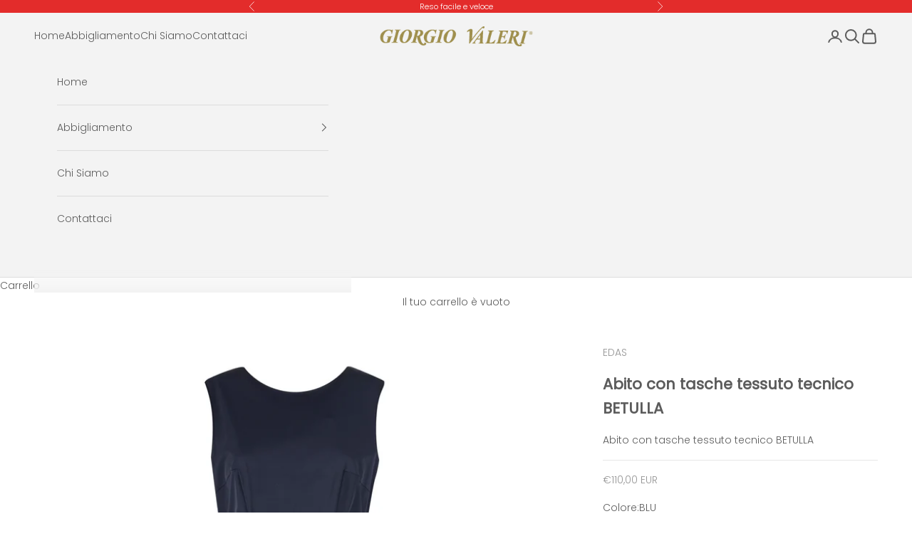

--- FILE ---
content_type: application/javascript
request_url: https://vfr-v3-production.sizebay.technology/V4/implantation/index.js
body_size: 81528
content:
/*! For license information please see index.js.LICENSE.txt */
!function(t){var e={};function r(n){if(e[n])return e[n].exports;var o=e[n]={i:n,l:!1,exports:{}};return t[n].call(o.exports,o,o.exports,r),o.l=!0,o.exports}r.m=t,r.c=e,r.d=function(t,e,n){r.o(t,e)||Object.defineProperty(t,e,{enumerable:!0,get:n})},r.r=function(t){"undefined"!=typeof Symbol&&Symbol.toStringTag&&Object.defineProperty(t,Symbol.toStringTag,{value:"Module"}),Object.defineProperty(t,"__esModule",{value:!0})},r.t=function(t,e){if(1&e&&(t=r(t)),8&e)return t;if(4&e&&"object"==typeof t&&t&&t.__esModule)return t;var n=Object.create(null);if(r.r(n),Object.defineProperty(n,"default",{enumerable:!0,value:t}),2&e&&"string"!=typeof t)for(var o in t)r.d(n,o,function(e){return t[e]}.bind(null,o));return n},r.n=function(t){var e=t&&t.__esModule?function(){return t.default}:function(){return t};return r.d(e,"a",e),e},r.o=function(t,e){return Object.prototype.hasOwnProperty.call(t,e)},r.p="/",r(r.s=320)}([function(t,e,r){var n=r(3),o=r(50).f,i=r(45),a=r(24),u=r(120),c=r(149),s=r(110);t.exports=function(t,e){var r,f,l,p,h,d=t.target,v=t.global,y=t.stat;if(r=v?n:y?n[d]||u(d,{}):(n[d]||{}).prototype)for(f in e){if(p=e[f],l=t.dontCallGetSet?(h=o(r,f))&&h.value:r[f],!s(v?f:d+(y?".":"#")+f,t.forced)&&void 0!==l){if(typeof p==typeof l)continue;c(p,l)}(t.sham||l&&l.sham)&&i(p,"sham",!0),a(r,f,p,t)}}},function(t,e){t.exports=function(t){try{return!!t()}catch(t){return!0}}},function(t,e,r){var n=r(84),o=Function.prototype,i=o.call,a=n&&o.bind.bind(i,i);t.exports=n?a:function(t){return function(){return i.apply(t,arguments)}}},function(t,e,r){(function(e){var r=function(t){return t&&t.Math==Math&&t};t.exports=r("object"==typeof globalThis&&globalThis)||r("object"==typeof window&&window)||r("object"==typeof self&&self)||r("object"==typeof e&&e)||function(){return this}()||this||Function("return this")()}).call(this,r(230))},function(t,e,r){var n=r(3),o=r(79),i=r(9),a=r(105),u=r(77),c=r(144),s=n.Symbol,f=o("wks"),l=c?s.for||s:s&&s.withoutSetter||a;t.exports=function(t){return i(f,t)||(f[t]=u&&i(s,t)?s[t]:l("Symbol."+t)),f[t]}},function(t,e,r){var n=r(84),o=Function.prototype.call;t.exports=n?o.bind(o):function(){return o.apply(o,arguments)}},function(t,e,r){var n=r(143),o=n.all;t.exports=n.IS_HTMLDDA?function(t){return"function"==typeof t||t===o}:function(t){return"function"==typeof t}},function(t,e,r){var n=r(1);t.exports=!n((function(){return 7!=Object.defineProperty({},1,{get:function(){return 7}})[1]}))},function(t,e,r){"use strict";var n,o,i,a=r(190),u=r(7),c=r(3),s=r(6),f=r(18),l=r(9),p=r(55),h=r(70),d=r(45),v=r(24),y=r(63),g=r(44),m=r(81),b=r(73),w=r(4),x=r(105),S=r(36),E=S.enforce,O=S.get,k=c.Int8Array,L=k&&k.prototype,P=c.Uint8ClampedArray,j=P&&P.prototype,A=k&&m(k),_=L&&m(L),I=Object.prototype,T=c.TypeError,N=w("toStringTag"),R=x("TYPED_ARRAY_TAG"),C="TypedArrayConstructor",z=a&&!!b&&"Opera"!==p(c.opera),M=!1,B={Int8Array:1,Uint8Array:1,Uint8ClampedArray:1,Int16Array:2,Uint16Array:2,Int32Array:4,Uint32Array:4,Float32Array:4,Float64Array:8},U={BigInt64Array:8,BigUint64Array:8},F=function(t){var e=m(t);if(f(e)){var r=O(e);return r&&l(r,C)?r[C]:F(e)}},D=function(t){if(!f(t))return!1;var e=p(t);return l(B,e)||l(U,e)};for(n in B)(i=(o=c[n])&&o.prototype)?E(i)[C]=o:z=!1;for(n in U)(i=(o=c[n])&&o.prototype)&&(E(i)[C]=o);if((!z||!s(A)||A===Function.prototype)&&(A=function(){throw T("Incorrect invocation")},z))for(n in B)c[n]&&b(c[n],A);if((!z||!_||_===I)&&(_=A.prototype,z))for(n in B)c[n]&&b(c[n].prototype,_);if(z&&m(j)!==_&&b(j,_),u&&!l(_,N))for(n in M=!0,y(_,N,{configurable:!0,get:function(){return f(this)?this[R]:void 0}}),B)c[n]&&d(c[n],R,n);t.exports={NATIVE_ARRAY_BUFFER_VIEWS:z,TYPED_ARRAY_TAG:M&&R,aTypedArray:function(t){if(D(t))return t;throw T("Target is not a typed array")},aTypedArrayConstructor:function(t){if(s(t)&&(!b||g(A,t)))return t;throw T(h(t)+" is not a typed array constructor")},exportTypedArrayMethod:function(t,e,r,n){if(u){if(r)for(var o in B){var i=c[o];if(i&&l(i.prototype,t))try{delete i.prototype[t]}catch(r){try{i.prototype[t]=e}catch(t){}}}_[t]&&!r||v(_,t,r?e:z&&L[t]||e,n)}},exportTypedArrayStaticMethod:function(t,e,r){var n,o;if(u){if(b){if(r)for(n in B)if((o=c[n])&&l(o,t))try{delete o[t]}catch(t){}if(A[t]&&!r)return;try{return v(A,t,r?e:z&&A[t]||e)}catch(t){}}for(n in B)!(o=c[n])||o[t]&&!r||v(o,t,e)}},getTypedArrayConstructor:F,isView:function(t){if(!f(t))return!1;var e=p(t);return"DataView"===e||l(B,e)||l(U,e)},isTypedArray:D,TypedArray:A,TypedArrayPrototype:_}},function(t,e,r){var n=r(2),o=r(23),i=n({}.hasOwnProperty);t.exports=Object.hasOwn||function(t,e){return i(o(t),e)}},function(t,e,r){"use strict";var n=r(33),o=r(89),i=r(91),a=r(36),u=r(25).f,c=r(158),s=r(162),f=r(35),l=r(7),p="Array Iterator",h=a.set,d=a.getterFor(p);t.exports=c(Array,"Array",(function(t,e){h(this,{type:p,target:n(t),index:0,kind:e})}),(function(){var t=d(this),e=t.target,r=t.kind,n=t.index++;return!e||n>=e.length?(t.target=void 0,s(void 0,!0)):s("keys"==r?n:"values"==r?e[n]:[n,e[n]],!1)}),"values");var v=i.Arguments=i.Array;if(o("keys"),o("values"),o("entries"),!f&&l&&"values"!==v.name)try{u(v,"name",{value:"values"})}catch(t){}},function(t,e,r){var n=r(125),o=r(24),i=r(236);n||o(Object.prototype,"toString",i,{unsafe:!0})},function(t,e,r){var n=r(18),o=String,i=TypeError;t.exports=function(t){if(n(t))return t;throw i(o(t)+" is not an object")}},function(t,e,r){"use strict";var n=r(128).charAt,o=r(19),i=r(36),a=r(158),u=r(162),c="String Iterator",s=i.set,f=i.getterFor(c);a(String,"String",(function(t){s(this,{type:c,string:o(t),index:0})}),(function(){var t,e=f(this),r=e.string,o=e.index;return o>=r.length?u(void 0,!0):(t=n(r,o),e.index+=t.length,u(t,!1))}))},function(t,e,r){r(250),r(253),r(254),r(255),r(257)},function(t,e,r){var n=r(3),o=r(163),i=r(164),a=r(10),u=r(45),c=r(4),s=c("iterator"),f=c("toStringTag"),l=a.values,p=function(t,e){if(t){if(t[s]!==l)try{u(t,s,l)}catch(e){t[s]=l}if(t[f]||u(t,f,e),o[e])for(var r in a)if(t[r]!==a[r])try{u(t,r,a[r])}catch(e){t[r]=a[r]}}};for(var h in o)p(n[h]&&n[h].prototype,h);p(i,"DOMTokenList")},function(t,e,r){"use strict";var n=r(0),o=r(7),i=r(3),a=r(2),u=r(9),c=r(6),s=r(44),f=r(19),l=r(63),p=r(149),h=i.Symbol,d=h&&h.prototype;if(o&&c(h)&&(!("description"in d)||void 0!==h().description)){var v={},y=function(){var t=arguments.length<1||void 0===arguments[0]?void 0:f(arguments[0]),e=s(d,this)?new h(t):void 0===t?h():h(t);return""===t&&(v[e]=!0),e};p(y,h),y.prototype=d,d.constructor=y;var g="Symbol(test)"==String(h("test")),m=a(d.valueOf),b=a(d.toString),w=/^Symbol\((.*)\)[^)]+$/,x=a("".replace),S=a("".slice);l(d,"description",{configurable:!0,get:function(){var t=m(this);if(u(v,t))return"";var e=b(t),r=g?S(e,7,-1):x(e,w,"$1");return""===r?void 0:r}}),n({global:!0,constructor:!0,forced:!0},{Symbol:y})}},function(t,e,r){r(99)("iterator")},function(t,e,r){var n=r(6),o=r(143),i=o.all;t.exports=o.IS_HTMLDDA?function(t){return"object"==typeof t?null!==t:n(t)||t===i}:function(t){return"object"==typeof t?null!==t:n(t)}},function(t,e,r){var n=r(55),o=String;t.exports=function(t){if("Symbol"===n(t))throw TypeError("Cannot convert a Symbol value to a string");return o(t)}},function(t,e,r){"use strict";var n=r(0),o=r(100),i=r(116),a=r(18),u=r(80),c=r(26),s=r(33),f=r(82),l=r(4),p=r(101),h=r(83),d=p("slice"),v=l("species"),y=Array,g=Math.max;n({target:"Array",proto:!0,forced:!d},{slice:function(t,e){var r,n,l,p=s(this),d=c(p),m=u(t,d),b=u(void 0===e?d:e,d);if(o(p)&&(r=p.constructor,(i(r)&&(r===y||o(r.prototype))||a(r)&&null===(r=r[v]))&&(r=void 0),r===y||void 0===r))return h(p,m,b);for(n=new(void 0===r?y:r)(g(b-m,0)),l=0;m<b;m++,l++)m in p&&f(n,l,p[m]);return n.length=l,n}})},function(t,e,r){var n=r(0),o=r(7),i=r(25).f;n({target:"Object",stat:!0,forced:Object.defineProperty!==i,sham:!o},{defineProperty:i})},function(t,e,r){var n=r(3),o=r(163),i=r(164),a=r(258),u=r(45),c=function(t){if(t&&t.forEach!==a)try{u(t,"forEach",a)}catch(e){t.forEach=a}};for(var s in o)o[s]&&c(n[s]&&n[s].prototype);c(i)},function(t,e,r){var n=r(43),o=Object;t.exports=function(t){return o(n(t))}},function(t,e,r){var n=r(6),o=r(25),i=r(148),a=r(120);t.exports=function(t,e,r,u){u||(u={});var c=u.enumerable,s=void 0!==u.name?u.name:e;if(n(r)&&i(r,s,u),u.global)c?t[e]=r:a(e,r);else{try{u.unsafe?t[e]&&(c=!0):delete t[e]}catch(t){}c?t[e]=r:o.f(t,e,{value:r,enumerable:!1,configurable:!u.nonConfigurable,writable:!u.nonWritable})}return t}},function(t,e,r){var n=r(7),o=r(146),i=r(147),a=r(12),u=r(85),c=TypeError,s=Object.defineProperty,f=Object.getOwnPropertyDescriptor,l="enumerable",p="configurable",h="writable";e.f=n?i?function(t,e,r){if(a(t),e=u(e),a(r),"function"==typeof t&&"prototype"===e&&"value"in r&&h in r&&!r[h]){var n=f(t,e);n&&n[h]&&(t[e]=r.value,r={configurable:p in r?r[p]:n[p],enumerable:l in r?r[l]:n[l],writable:!1})}return s(t,e,r)}:s:function(t,e,r){if(a(t),e=u(e),a(r),o)try{return s(t,e,r)}catch(t){}if("get"in r||"set"in r)throw c("Accessors not supported");return"value"in r&&(t[e]=r.value),t}},function(t,e,r){var n=r(60);t.exports=function(t){return n(t.length)}},function(t,e,r){"use strict";var n=r(0),o=r(88),i=r(87).indexOf,a=r(111),u=o([].indexOf),c=!!u&&1/u([1],1,-0)<0;n({target:"Array",proto:!0,forced:c||!a("indexOf")},{indexOf:function(t){var e=arguments.length>1?arguments[1]:void 0;return c?u(this,t,e)||0:i(this,t,e)}})},function(t,e,r){var n=r(0),o=r(1),i=r(23),a=r(81),u=r(161);n({target:"Object",stat:!0,forced:o((function(){a(1)})),sham:!u},{getPrototypeOf:function(t){return a(i(t))}})},function(t,e,r){r(0)({target:"Object",stat:!0},{setPrototypeOf:r(73)})},function(t,e,r){"use strict";var n=r(0),o=r(112);n({target:"RegExp",proto:!0,forced:/./.exec!==o},{exec:o})},function(t,e,r){r(237),r(244),r(245),r(246),r(247),r(248)},function(t,e,r){var n=r(64),o=r(2),i=r(104),a=r(23),u=r(26),c=r(136),s=o([].push),f=function(t){var e=1==t,r=2==t,o=3==t,f=4==t,l=6==t,p=7==t,h=5==t||l;return function(d,v,y,g){for(var m,b,w=a(d),x=i(w),S=n(v,y),E=u(x),O=0,k=g||c,L=e?k(d,E):r||p?k(d,0):void 0;E>O;O++)if((h||O in x)&&(b=S(m=x[O],O,w),t))if(e)L[O]=b;else if(b)switch(t){case 3:return!0;case 5:return m;case 6:return O;case 2:s(L,m)}else switch(t){case 4:return!1;case 7:s(L,m)}return l?-1:o||f?f:L}};t.exports={forEach:f(0),map:f(1),filter:f(2),some:f(3),every:f(4),find:f(5),findIndex:f(6),filterReject:f(7)}},function(t,e,r){var n=r(104),o=r(43);t.exports=function(t){return n(o(t))}},function(t,e,r){var n=r(3),o=r(6);t.exports=function(t,e){return arguments.length<2?(r=n[t],o(r)?r:void 0):n[t]&&n[t][e];var r}},function(t,e){t.exports=!1},function(t,e,r){var n,o,i,a=r(231),u=r(3),c=r(18),s=r(45),f=r(9),l=r(119),p=r(107),h=r(108),d="Object already initialized",v=u.TypeError,y=u.WeakMap;if(a||l.state){var g=l.state||(l.state=new y);g.get=g.get,g.has=g.has,g.set=g.set,n=function(t,e){if(g.has(t))throw v(d);return e.facade=t,g.set(t,e),e},o=function(t){return g.get(t)||{}},i=function(t){return g.has(t)}}else{var m=p("state");h[m]=!0,n=function(t,e){if(f(t,m))throw v(d);return e.facade=t,s(t,m,e),e},o=function(t){return f(t,m)?t[m]:{}},i=function(t){return f(t,m)}}t.exports={set:n,get:o,has:i,enforce:function(t){return i(t)?o(t):n(t,{})},getterFor:function(t){return function(e){var r;if(!c(e)||(r=o(e)).type!==t)throw v("Incompatible receiver, "+t+" required");return r}}}},function(t,e,r){r(99)("asyncIterator")},function(t,e,r){var n=r(34),o=r(99),i=r(46);o("toStringTag"),i(n("Symbol"),"Symbol")},function(t,e,r){var n=r(3);r(46)(n.JSON,"JSON",!0)},function(t,e,r){r(46)(Math,"Math",!0)},function(t,e,r){var n=r(6),o=r(70),i=TypeError;t.exports=function(t){if(n(t))return t;throw i(o(t)+" is not a function")}},function(t,e,r){"use strict";var n=r(0),o=r(35),i=r(7),a=r(3),u=r(178),c=r(2),s=r(110),f=r(9),l=r(137),p=r(44),h=r(76),d=r(118),v=r(1),y=r(71).f,g=r(50).f,m=r(25).f,b=r(260),w=r(138).trim,x="Number",S=a[x],E=u[x],O=S.prototype,k=a.TypeError,L=c("".slice),P=c("".charCodeAt),j=function(t){var e,r,n,o,i,a,u,c,s=d(t,"number");if(h(s))throw k("Cannot convert a Symbol value to a number");if("string"==typeof s&&s.length>2)if(s=w(s),43===(e=P(s,0))||45===e){if(88===(r=P(s,2))||120===r)return NaN}else if(48===e){switch(P(s,1)){case 66:case 98:n=2,o=49;break;case 79:case 111:n=8,o=55;break;default:return+s}for(a=(i=L(s,2)).length,u=0;u<a;u++)if((c=P(i,u))<48||c>o)return NaN;return parseInt(i,n)}return+s},A=s(x,!S(" 0o1")||!S("0b1")||S("+0x1")),_=function(t){var e,r=arguments.length<1?0:S(function(t){var e=d(t,"number");return"bigint"==typeof e?e:j(e)}(t));return p(O,e=this)&&v((function(){b(e)}))?l(Object(r),this,_):r};_.prototype=O,A&&!o&&(O.constructor=_),n({global:!0,constructor:!0,wrap:!0,forced:A},{Number:_});var I=function(t,e){for(var r,n=i?y(e):"MAX_VALUE,MIN_VALUE,NaN,NEGATIVE_INFINITY,POSITIVE_INFINITY,EPSILON,MAX_SAFE_INTEGER,MIN_SAFE_INTEGER,isFinite,isInteger,isNaN,isSafeInteger,parseFloat,parseInt,fromString,range".split(","),o=0;n.length>o;o++)f(e,r=n[o])&&!f(t,r)&&m(t,r,g(e,r))};o&&E&&I(u[x],E),(A||o)&&I(u[x],S)},function(t,e,r){var n=r(59),o=TypeError;t.exports=function(t){if(n(t))throw o("Can't call method on "+t);return t}},function(t,e,r){var n=r(2);t.exports=n({}.isPrototypeOf)},function(t,e,r){var n=r(7),o=r(25),i=r(67);t.exports=n?function(t,e,r){return o.f(t,e,i(1,r))}:function(t,e,r){return t[e]=r,t}},function(t,e,r){var n=r(25).f,o=r(9),i=r(4)("toStringTag");t.exports=function(t,e,r){t&&!r&&(t=t.prototype),t&&!o(t,i)&&n(t,i,{configurable:!0,value:e})}},function(t,e,r){var n=r(0),o=r(23),i=r(90);n({target:"Object",stat:!0,forced:r(1)((function(){i(1)}))},{keys:function(t){return i(o(t))}})},function(t,e,r){"use strict";var n=r(0),o=r(1),i=r(100),a=r(18),u=r(23),c=r(26),s=r(181),f=r(82),l=r(136),p=r(101),h=r(4),d=r(78),v=h("isConcatSpreadable"),y=d>=51||!o((function(){var t=[];return t[v]=!1,t.concat()[0]!==t})),g=function(t){if(!a(t))return!1;var e=t[v];return void 0!==e?!!e:i(t)};n({target:"Array",proto:!0,arity:1,forced:!y||!p("concat")},{concat:function(t){var e,r,n,o,i,a=u(this),p=l(a,0),h=0;for(e=-1,n=arguments.length;e<n;e++)if(g(i=-1===e?a:arguments[e]))for(o=c(i),s(h+o),r=0;r<o;r++,h++)r in i&&f(p,h,i[r]);else s(h+1),f(p,h++,i);return p.length=h,p}})},function(t){t.exports=JSON.parse('{"buttons":{"vfr":"Phòng Thử Đồ Ảo","chart":"Bảng Đo Kích Cỡ","measurements":"Bảng Đo Kích Cỡ","mix-and-match":"Tạo diện mạo của bạn"},"recommendation":{"default":"Chúng tôi đề xuất kích thước <b>{{size}}</b> cho <b>{{profileName}}</b>","simplified":"Chúng tôi đề xuất kích thước <b>{{size}}</b>"}}')},function(t,e,r){var n=r(7),o=r(5),i=r(103),a=r(67),u=r(33),c=r(85),s=r(9),f=r(146),l=Object.getOwnPropertyDescriptor;e.f=n?l:function(t,e){if(t=u(t),e=c(e),f)try{return l(t,e)}catch(t){}if(s(t,e))return a(!o(i.f,t,e),t[e])}},function(t,e,r){var n=r(2),o=n({}.toString),i=n("".slice);t.exports=function(t){return i(o(t),8,-1)}},function(t,e,r){var n=r(232);t.exports=function(t){var e=+t;return e!=e||0===e?0:n(e)}},function(t,e,r){"use strict";var n=r(0),o=r(87).includes,i=r(1),a=r(89);n({target:"Array",proto:!0,forced:i((function(){return!Array(1).includes()}))},{includes:function(t){return o(this,t,arguments.length>1?arguments[1]:void 0)}}),a("includes")},function(t,e,r){"use strict";var n=r(0),o=r(2),i=r(153),a=r(43),u=r(19),c=r(154),s=o("".indexOf);n({target:"String",proto:!0,forced:!c("includes")},{includes:function(t){return!!~s(u(a(this)),u(i(t)),arguments.length>1?arguments[1]:void 0)}})},function(t,e,r){var n=r(125),o=r(6),i=r(51),a=r(4)("toStringTag"),u=Object,c="Arguments"==i(function(){return arguments}());t.exports=n?i:function(t){var e,r,n;return void 0===t?"Undefined":null===t?"Null":"string"==typeof(r=function(t,e){try{return t[e]}catch(t){}}(e=u(t),a))?r:c?i(e):"Object"==(n=i(e))&&o(e.callee)?"Arguments":n}},function(t,e,r){var n=r(99),o=r(179);n("toPrimitive"),o()},function(t,e,r){var n=r(9),o=r(24),i=r(259),a=r(4)("toPrimitive"),u=Date.prototype;n(u,a)||o(u,a,i)},function(t,e,r){"use strict";var n=r(0),o=r(32).filter;n({target:"Array",proto:!0,forced:!r(101)("filter")},{filter:function(t){return o(this,t,arguments.length>1?arguments[1]:void 0)}})},function(t,e){t.exports=function(t){return null==t}},function(t,e,r){var n=r(52),o=Math.min;t.exports=function(t){return t>0?o(n(t),9007199254740991):0}},function(t,e,r){var n,o=r(12),i=r(123),a=r(122),u=r(108),c=r(152),s=r(106),f=r(107),l="prototype",p="script",h=f("IE_PROTO"),d=function(){},v=function(t){return"<"+p+">"+t+"</"+p+">"},y=function(t){t.write(v("")),t.close();var e=t.parentWindow.Object;return t=null,e},g=function(){try{n=new ActiveXObject("htmlfile")}catch(t){}var t,e,r;g="undefined"!=typeof document?document.domain&&n?y(n):(e=s("iframe"),r="java"+p+":",e.style.display="none",c.appendChild(e),e.src=String(r),(t=e.contentWindow.document).open(),t.write(v("document.F=Object")),t.close(),t.F):y(n);for(var o=a.length;o--;)delete g[l][a[o]];return g()};u[h]=!0,t.exports=Object.create||function(t,e){var r;return null!==t?(d[l]=o(t),r=new d,d[l]=null,r[h]=t):r=g(),void 0===e?r:i.f(r,e)}},function(t,e,r){var n=r(84),o=Function.prototype,i=o.apply,a=o.call;t.exports="object"==typeof Reflect&&Reflect.apply||(n?a.bind(i):function(){return a.apply(i,arguments)})},function(t,e,r){var n=r(148),o=r(25);t.exports=function(t,e,r){return r.get&&n(r.get,e,{getter:!0}),r.set&&n(r.set,e,{setter:!0}),o.f(t,e,r)}},function(t,e,r){var n=r(88),o=r(41),i=r(84),a=n(n.bind);t.exports=function(t,e){return o(t),void 0===e?t:i?a(t,e):function(){return t.apply(e,arguments)}}},function(t,e,r){var n=r(0),o=r(1),i=r(33),a=r(50).f,u=r(7);n({target:"Object",stat:!0,forced:!u||o((function(){a(1)})),sham:!u},{getOwnPropertyDescriptor:function(t,e){return a(i(t),e)}})},function(t,e,r){"use strict";var n=r(86).PROPER,o=r(24),i=r(12),a=r(19),u=r(1),c=r(183),s="toString",f=RegExp.prototype[s],l=u((function(){return"/a/b"!=f.call({source:"a",flags:"b"})})),p=n&&f.name!=s;(l||p)&&o(RegExp.prototype,s,(function(){var t=i(this);return"/"+a(t.source)+"/"+a(c(t))}),{unsafe:!0})},function(t,e){t.exports=function(t,e){return{enumerable:!(1&t),configurable:!(2&t),writable:!(4&t),value:e}}},function(t,e){t.exports="undefined"!=typeof navigator&&String(navigator.userAgent)||""},function(t,e,r){var n=r(41),o=r(59);t.exports=function(t,e){var r=t[e];return o(r)?void 0:n(r)}},function(t,e){var r=String;t.exports=function(t){try{return r(t)}catch(t){return"Object"}}},function(t,e,r){var n=r(151),o=r(122).concat("length","prototype");e.f=Object.getOwnPropertyNames||function(t){return n(t,o)}},function(t,e,r){"use strict";var n=r(62),o=r(5),i=r(2),a=r(113),u=r(1),c=r(12),s=r(6),f=r(59),l=r(52),p=r(60),h=r(19),d=r(43),v=r(127),y=r(69),g=r(233),m=r(114),b=r(4)("replace"),w=Math.max,x=Math.min,S=i([].concat),E=i([].push),O=i("".indexOf),k=i("".slice),L="$0"==="a".replace(/./,"$0"),P=!!/./[b]&&""===/./[b]("a","$0");a("replace",(function(t,e,r){var i=P?"$":"$0";return[function(t,r){var n=d(this),i=f(t)?void 0:y(t,b);return i?o(i,t,n,r):o(e,h(n),t,r)},function(t,o){var a=c(this),u=h(t);if("string"==typeof o&&-1===O(o,i)&&-1===O(o,"$<")){var f=r(e,a,u,o);if(f.done)return f.value}var d=s(o);d||(o=h(o));var y=a.global;if(y){var b=a.unicode;a.lastIndex=0}for(var L=[];;){var P=m(a,u);if(null===P)break;if(E(L,P),!y)break;""===h(P[0])&&(a.lastIndex=v(u,p(a.lastIndex),b))}for(var j,A="",_=0,I=0;I<L.length;I++){for(var T=h((P=L[I])[0]),N=w(x(l(P.index),u.length),0),R=[],C=1;C<P.length;C++)E(R,void 0===(j=P[C])?j:String(j));var z=P.groups;if(d){var M=S([T],R,N,u);void 0!==z&&E(M,z);var B=h(n(o,void 0,M))}else B=g(T,u,N,R,z,o);N>=_&&(A+=k(u,_,N)+B,_=N+T.length)}return A+k(u,_)}]}),!!u((function(){var t=/./;return t.exec=function(){var t=[];return t.groups={a:"7"},t},"7"!=="".replace(t,"$<a>")}))||!L||P)},function(t,e,r){var n=r(234),o=r(12),i=r(235);t.exports=Object.setPrototypeOf||("__proto__"in{}?function(){var t,e=!1,r={};try{(t=n(Object.prototype,"__proto__","set"))(r,[]),e=r instanceof Array}catch(t){}return function(r,n){return o(r),i(n),e?t(r,n):r.__proto__=n,r}}():void 0)},function(t,e,r){var n=r(0),o=r(7),i=r(150),a=r(33),u=r(50),c=r(82);n({target:"Object",stat:!0,sham:!o},{getOwnPropertyDescriptors:function(t){for(var e,r,n=a(t),o=u.f,s=i(n),f={},l=0;s.length>l;)void 0!==(r=o(n,e=s[l++]))&&c(f,e,r);return f}})},function(t,e,r){var n=r(0),o=r(7),i=r(123).f;n({target:"Object",stat:!0,forced:Object.defineProperties!==i,sham:!o},{defineProperties:i})},function(t,e,r){var n=r(34),o=r(6),i=r(44),a=r(144),u=Object;t.exports=a?function(t){return"symbol"==typeof t}:function(t){var e=n("Symbol");return o(e)&&i(e.prototype,u(t))}},function(t,e,r){var n=r(78),o=r(1),i=r(3).String;t.exports=!!Object.getOwnPropertySymbols&&!o((function(){var t=Symbol();return!i(t)||!(Object(t)instanceof Symbol)||!Symbol.sham&&n&&n<41}))},function(t,e,r){var n,o,i=r(3),a=r(68),u=i.process,c=i.Deno,s=u&&u.versions||c&&c.version,f=s&&s.v8;f&&(o=(n=f.split("."))[0]>0&&n[0]<4?1:+(n[0]+n[1])),!o&&a&&(!(n=a.match(/Edge\/(\d+)/))||n[1]>=74)&&(n=a.match(/Chrome\/(\d+)/))&&(o=+n[1]),t.exports=o},function(t,e,r){var n=r(35),o=r(119);(t.exports=function(t,e){return o[t]||(o[t]=void 0!==e?e:{})})("versions",[]).push({version:"3.31.1",mode:n?"pure":"global",copyright:"© 2014-2023 Denis Pushkarev (zloirock.ru)",license:"https://github.com/zloirock/core-js/blob/v3.31.1/LICENSE",source:"https://github.com/zloirock/core-js"})},function(t,e,r){var n=r(52),o=Math.max,i=Math.min;t.exports=function(t,e){var r=n(t);return r<0?o(r+e,0):i(r,e)}},function(t,e,r){var n=r(9),o=r(6),i=r(23),a=r(107),u=r(161),c=a("IE_PROTO"),s=Object,f=s.prototype;t.exports=u?s.getPrototypeOf:function(t){var e=i(t);if(n(e,c))return e[c];var r=e.constructor;return o(r)&&e instanceof r?r.prototype:e instanceof s?f:null}},function(t,e,r){"use strict";var n=r(85),o=r(25),i=r(67);t.exports=function(t,e,r){var a=n(e);a in t?o.f(t,a,i(0,r)):t[a]=r}},function(t,e,r){var n=r(2);t.exports=n([].slice)},function(t,e,r){var n=r(1);t.exports=!n((function(){var t=function(){}.bind();return"function"!=typeof t||t.hasOwnProperty("prototype")}))},function(t,e,r){var n=r(118),o=r(76);t.exports=function(t){var e=n(t,"string");return o(e)?e:e+""}},function(t,e,r){var n=r(7),o=r(9),i=Function.prototype,a=n&&Object.getOwnPropertyDescriptor,u=o(i,"name"),c=u&&"something"===function(){}.name,s=u&&(!n||n&&a(i,"name").configurable);t.exports={EXISTS:u,PROPER:c,CONFIGURABLE:s}},function(t,e,r){var n=r(33),o=r(80),i=r(26),a=function(t){return function(e,r,a){var u,c=n(e),s=i(c),f=o(a,s);if(t&&r!=r){for(;s>f;)if((u=c[f++])!=u)return!0}else for(;s>f;f++)if((t||f in c)&&c[f]===r)return t||f||0;return!t&&-1}};t.exports={includes:a(!0),indexOf:a(!1)}},function(t,e,r){var n=r(51),o=r(2);t.exports=function(t){if("Function"===n(t))return o(t)}},function(t,e,r){var n=r(4),o=r(61),i=r(25).f,a=n("unscopables"),u=Array.prototype;null==u[a]&&i(u,a,{configurable:!0,value:o(null)}),t.exports=function(t){u[a][t]=!0}},function(t,e,r){var n=r(151),o=r(122);t.exports=Object.keys||function(t){return n(t,o)}},function(t,e){t.exports={}},function(t,e,r){var n=r(44),o=TypeError;t.exports=function(t,e){if(n(e,t))return t;throw o("Incorrect invocation")}},function(t,e,r){var n=r(55),o=r(69),i=r(59),a=r(91),u=r(4)("iterator");t.exports=function(t){if(!i(t))return o(t,u)||o(t,"@@iterator")||a[n(t)]}},function(t,e,r){var n=r(80),o=r(26),i=r(82),a=Array,u=Math.max;t.exports=function(t,e,r){for(var c=o(t),s=n(e,c),f=n(void 0===r?c:r,c),l=a(u(f-s,0)),p=0;s<f;s++,p++)i(l,p,t[s]);return l.length=p,l}},function(t,e,r){(function(e){var n=r(51);t.exports=void 0!==e&&"process"==n(e)}).call(this,r(238))},function(t,e,r){var n=r(3);t.exports=n.Promise},function(t,e,r){var n=r(3),o=r(96),i=r(6),a=r(110),u=r(121),c=r(4),s=r(243),f=r(173),l=r(35),p=r(78),h=o&&o.prototype,d=c("species"),v=!1,y=i(n.PromiseRejectionEvent),g=a("Promise",(function(){var t=u(o),e=t!==String(o);if(!e&&66===p)return!0;if(l&&(!h.catch||!h.finally))return!0;if(!p||p<51||!/native code/.test(t)){var r=new o((function(t){t(1)})),n=function(t){t((function(){}),(function(){}))};if((r.constructor={})[d]=n,!(v=r.then((function(){}))instanceof n))return!0}return!e&&(s||f)&&!y}));t.exports={CONSTRUCTOR:g,REJECTION_EVENT:y,SUBCLASSING:v}},function(t,e,r){"use strict";var n=r(41),o=TypeError,i=function(t){var e,r;this.promise=new t((function(t,n){if(void 0!==e||void 0!==r)throw o("Bad Promise constructor");e=t,r=n})),this.resolve=n(e),this.reject=n(r)};t.exports.f=function(t){return new i(t)}},function(t,e,r){var n=r(178),o=r(9),i=r(177),a=r(25).f;t.exports=function(t){var e=n.Symbol||(n.Symbol={});o(e,t)||a(e,t,{value:i.f(t)})}},function(t,e,r){var n=r(51);t.exports=Array.isArray||function(t){return"Array"==n(t)}},function(t,e,r){var n=r(1),o=r(4),i=r(78),a=o("species");t.exports=function(t){return i>=51||!n((function(){var e=[];return(e.constructor={})[a]=function(){return{foo:1}},1!==e[t](Boolean).foo}))}},function(t,e,r){var n=r(0),o=r(189);n({target:"Array",stat:!0,forced:!r(135)((function(t){Array.from(t)}))},{from:o})},function(t,e,r){"use strict";var n={}.propertyIsEnumerable,o=Object.getOwnPropertyDescriptor,i=o&&!n.call({1:2},1);e.f=i?function(t){var e=o(this,t);return!!e&&e.enumerable}:n},function(t,e,r){var n=r(2),o=r(1),i=r(51),a=Object,u=n("".split);t.exports=o((function(){return!a("z").propertyIsEnumerable(0)}))?function(t){return"String"==i(t)?u(t,""):a(t)}:a},function(t,e,r){var n=r(2),o=0,i=Math.random(),a=n(1..toString);t.exports=function(t){return"Symbol("+(void 0===t?"":t)+")_"+a(++o+i,36)}},function(t,e,r){var n=r(3),o=r(18),i=n.document,a=o(i)&&o(i.createElement);t.exports=function(t){return a?i.createElement(t):{}}},function(t,e,r){var n=r(79),o=r(105),i=n("keys");t.exports=function(t){return i[t]||(i[t]=o(t))}},function(t,e){t.exports={}},function(t,e){e.f=Object.getOwnPropertySymbols},function(t,e,r){var n=r(1),o=r(6),i=/#|\.prototype\./,a=function(t,e){var r=c[u(t)];return r==f||r!=s&&(o(e)?n(e):!!e)},u=a.normalize=function(t){return String(t).replace(i,".").toLowerCase()},c=a.data={},s=a.NATIVE="N",f=a.POLYFILL="P";t.exports=a},function(t,e,r){"use strict";var n=r(1);t.exports=function(t,e){var r=[][t];return!!r&&n((function(){r.call(null,e||function(){return 1},1)}))}},function(t,e,r){"use strict";var n,o,i=r(5),a=r(2),u=r(19),c=r(155),s=r(126),f=r(79),l=r(61),p=r(36).get,h=r(156),d=r(157),v=f("native-string-replace",String.prototype.replace),y=RegExp.prototype.exec,g=y,m=a("".charAt),b=a("".indexOf),w=a("".replace),x=a("".slice),S=(o=/b*/g,i(y,n=/a/,"a"),i(y,o,"a"),0!==n.lastIndex||0!==o.lastIndex),E=s.BROKEN_CARET,O=void 0!==/()??/.exec("")[1];(S||O||E||h||d)&&(g=function(t){var e,r,n,o,a,s,f,h=this,d=p(h),k=u(t),L=d.raw;if(L)return L.lastIndex=h.lastIndex,e=i(g,L,k),h.lastIndex=L.lastIndex,e;var P=d.groups,j=E&&h.sticky,A=i(c,h),_=h.source,I=0,T=k;if(j&&(A=w(A,"y",""),-1===b(A,"g")&&(A+="g"),T=x(k,h.lastIndex),h.lastIndex>0&&(!h.multiline||h.multiline&&"\n"!==m(k,h.lastIndex-1))&&(_="(?: "+_+")",T=" "+T,I++),r=new RegExp("^(?:"+_+")",A)),O&&(r=new RegExp("^"+_+"$(?!\\s)",A)),S&&(n=h.lastIndex),o=i(y,j?r:h,T),j?o?(o.input=x(o.input,I),o[0]=x(o[0],I),o.index=h.lastIndex,h.lastIndex+=o[0].length):h.lastIndex=0:S&&o&&(h.lastIndex=h.global?o.index+o[0].length:n),O&&o&&o.length>1&&i(v,o[0],r,(function(){for(a=1;a<arguments.length-2;a++)void 0===arguments[a]&&(o[a]=void 0)})),o&&P)for(o.groups=s=l(null),a=0;a<P.length;a++)s[(f=P[a])[0]]=o[f[1]];return o}),t.exports=g},function(t,e,r){"use strict";r(30);var n=r(88),o=r(24),i=r(112),a=r(1),u=r(4),c=r(45),s=u("species"),f=RegExp.prototype;t.exports=function(t,e,r,l){var p=u(t),h=!a((function(){var e={};return e[p]=function(){return 7},7!=""[t](e)})),d=h&&!a((function(){var e=!1,r=/a/;return"split"===t&&((r={}).constructor={},r.constructor[s]=function(){return r},r.flags="",r[p]=/./[p]),r.exec=function(){return e=!0,null},r[p](""),!e}));if(!h||!d||r){var v=n(/./[p]),y=e(p,""[t],(function(t,e,r,o,a){var u=n(t),c=e.exec;return c===i||c===f.exec?h&&!a?{done:!0,value:v(e,r,o)}:{done:!0,value:u(r,e,o)}:{done:!1}}));o(String.prototype,t,y[0]),o(f,p,y[1])}l&&c(f[p],"sham",!0)}},function(t,e,r){var n=r(5),o=r(12),i=r(6),a=r(51),u=r(112),c=TypeError;t.exports=function(t,e){var r=t.exec;if(i(r)){var s=n(r,t,e);return null!==s&&o(s),s}if("RegExp"===a(t))return n(u,t,e);throw c("RegExp#exec called on incompatible receiver")}},function(t,e,r){var n=r(5),o=r(41),i=r(12),a=r(70),u=r(93),c=TypeError;t.exports=function(t,e){var r=arguments.length<2?u(t):e;if(o(r))return i(n(r,t));throw c(a(t)+" is not iterable")}},function(t,e,r){var n=r(2),o=r(1),i=r(6),a=r(55),u=r(34),c=r(121),s=function(){},f=[],l=u("Reflect","construct"),p=/^\s*(?:class|function)\b/,h=n(p.exec),d=!p.exec(s),v=function(t){if(!i(t))return!1;try{return l(s,f,t),!0}catch(t){return!1}},y=function(t){if(!i(t))return!1;switch(a(t)){case"AsyncFunction":case"GeneratorFunction":case"AsyncGeneratorFunction":return!1}try{return d||!!h(p,c(t))}catch(t){return!0}};y.sham=!0,t.exports=!l||o((function(){var t;return v(v.call)||!v(Object)||!v((function(){t=!0}))||t}))?y:v},function(t,e,r){"use strict";var n=r(5),o=r(113),i=r(12),a=r(59),u=r(60),c=r(19),s=r(43),f=r(69),l=r(127),p=r(114);o("match",(function(t,e,r){return[function(e){var r=s(this),o=a(e)?void 0:f(e,t);return o?n(o,e,r):new RegExp(e)[t](c(r))},function(t){var n=i(this),o=c(t),a=r(e,n,o);if(a.done)return a.value;if(!n.global)return p(n,o);var s=n.unicode;n.lastIndex=0;for(var f,h=[],d=0;null!==(f=p(n,o));){var v=c(f[0]);h[d]=v,""===v&&(n.lastIndex=l(o,u(n.lastIndex),s)),d++}return 0===d?null:h}]}))},function(t,e,r){var n=r(5),o=r(18),i=r(76),a=r(69),u=r(145),c=r(4),s=TypeError,f=c("toPrimitive");t.exports=function(t,e){if(!o(t)||i(t))return t;var r,c=a(t,f);if(c){if(void 0===e&&(e="default"),r=n(c,t,e),!o(r)||i(r))return r;throw s("Can't convert object to primitive value")}return void 0===e&&(e="number"),u(t,e)}},function(t,e,r){var n=r(3),o=r(120),i="__core-js_shared__",a=n[i]||o(i,{});t.exports=a},function(t,e,r){var n=r(3),o=Object.defineProperty;t.exports=function(t,e){try{o(n,t,{value:e,configurable:!0,writable:!0})}catch(r){n[t]=e}return e}},function(t,e,r){var n=r(2),o=r(6),i=r(119),a=n(Function.toString);o(i.inspectSource)||(i.inspectSource=function(t){return a(t)}),t.exports=i.inspectSource},function(t,e){t.exports=["constructor","hasOwnProperty","isPrototypeOf","propertyIsEnumerable","toLocaleString","toString","valueOf"]},function(t,e,r){var n=r(7),o=r(147),i=r(25),a=r(12),u=r(33),c=r(90);e.f=n&&!o?Object.defineProperties:function(t,e){a(t);for(var r,n=u(e),o=c(e),s=o.length,f=0;s>f;)i.f(t,r=o[f++],n[r]);return t}},function(t,e,r){var n=r(18),o=r(51),i=r(4)("match");t.exports=function(t){var e;return n(t)&&(void 0!==(e=t[i])?!!e:"RegExp"==o(t))}},function(t,e,r){var n={};n[r(4)("toStringTag")]="z",t.exports="[object z]"===String(n)},function(t,e,r){var n=r(1),o=r(3).RegExp,i=n((function(){var t=o("a","y");return t.lastIndex=2,null!=t.exec("abcd")})),a=i||n((function(){return!o("a","y").sticky})),u=i||n((function(){var t=o("^r","gy");return t.lastIndex=2,null!=t.exec("str")}));t.exports={BROKEN_CARET:u,MISSED_STICKY:a,UNSUPPORTED_Y:i}},function(t,e,r){"use strict";var n=r(128).charAt;t.exports=function(t,e,r){return e+(r?n(t,e).length:1)}},function(t,e,r){var n=r(2),o=r(52),i=r(19),a=r(43),u=n("".charAt),c=n("".charCodeAt),s=n("".slice),f=function(t){return function(e,r){var n,f,l=i(a(e)),p=o(r),h=l.length;return p<0||p>=h?t?"":void 0:(n=c(l,p))<55296||n>56319||p+1===h||(f=c(l,p+1))<56320||f>57343?t?u(l,p):n:t?s(l,p,p+2):f-56320+(n-55296<<10)+65536}};t.exports={codeAt:f(!1),charAt:f(!0)}},function(t,e){var r=TypeError;t.exports=function(t,e){if(t<e)throw r("Not enough arguments");return t}},function(t,e,r){"use strict";var n=r(34),o=r(63),i=r(4),a=r(7),u=i("species");t.exports=function(t){var e=n(t);a&&e&&!e[u]&&o(e,u,{configurable:!0,get:function(){return this}})}},function(t,e,r){var n=r(12),o=r(132),i=r(59),a=r(4)("species");t.exports=function(t,e){var r,u=n(t).constructor;return void 0===u||i(r=n(u)[a])?e:o(r)}},function(t,e,r){var n=r(116),o=r(70),i=TypeError;t.exports=function(t){if(n(t))return t;throw i(o(t)+" is not a constructor")}},function(t,e){t.exports=function(t){try{return{error:!1,value:t()}}catch(t){return{error:!0,value:t}}}},function(t,e,r){var n=r(4),o=r(91),i=n("iterator"),a=Array.prototype;t.exports=function(t){return void 0!==t&&(o.Array===t||a[i]===t)}},function(t,e,r){var n=r(4)("iterator"),o=!1;try{var i=0,a={next:function(){return{done:!!i++}},return:function(){o=!0}};a[n]=function(){return this},Array.from(a,(function(){throw 2}))}catch(t){}t.exports=function(t,e){if(!e&&!o)return!1;var r=!1;try{var i={};i[n]=function(){return{next:function(){return{done:r=!0}}}},t(i)}catch(t){}return r}},function(t,e,r){var n=r(252);t.exports=function(t,e){return new(n(t))(0===e?0:e)}},function(t,e,r){var n=r(6),o=r(18),i=r(73);t.exports=function(t,e,r){var a,u;return i&&n(a=e.constructor)&&a!==r&&o(u=a.prototype)&&u!==r.prototype&&i(t,u),t}},function(t,e,r){var n=r(2),o=r(43),i=r(19),a=r(139),u=n("".replace),c=RegExp("^["+a+"]+"),s=RegExp("(^|[^"+a+"])["+a+"]+$"),f=function(t){return function(e){var r=i(o(e));return 1&t&&(r=u(r,c,"")),2&t&&(r=u(r,s,"$1")),r}};t.exports={start:f(1),end:f(2),trim:f(3)}},function(t,e){t.exports="\t\n\v\f\r                　\u2028\u2029\ufeff"},function(t,e,r){var n=r(41),o=r(23),i=r(104),a=r(26),u=TypeError,c=function(t){return function(e,r,c,s){n(r);var f=o(e),l=i(f),p=a(f),h=t?p-1:0,d=t?-1:1;if(c<2)for(;;){if(h in l){s=l[h],h+=d;break}if(h+=d,t?h<0:p<=h)throw u("Reduce of empty array with no initial value")}for(;t?h>=0:p>h;h+=d)h in l&&(s=r(s,l[h],h,f));return s}};t.exports={left:c(!1),right:c(!0)}},function(t,e,r){"use strict";var n=r(23),o=r(80),i=r(26);t.exports=function(t){for(var e=n(this),r=i(e),a=arguments.length,u=o(a>1?arguments[1]:void 0,r),c=a>2?arguments[2]:void 0,s=void 0===c?r:o(c,r);s>u;)e[u++]=t;return e}},function(t,e,r){var n=r(8),o=r(131),i=n.aTypedArrayConstructor,a=n.getTypedArrayConstructor;t.exports=function(t){return i(o(t,a(t)))}},function(t,e){var r="object"==typeof document&&document.all,n=void 0===r&&void 0!==r;t.exports={all:r,IS_HTMLDDA:n}},function(t,e,r){var n=r(77);t.exports=n&&!Symbol.sham&&"symbol"==typeof Symbol.iterator},function(t,e,r){var n=r(5),o=r(6),i=r(18),a=TypeError;t.exports=function(t,e){var r,u;if("string"===e&&o(r=t.toString)&&!i(u=n(r,t)))return u;if(o(r=t.valueOf)&&!i(u=n(r,t)))return u;if("string"!==e&&o(r=t.toString)&&!i(u=n(r,t)))return u;throw a("Can't convert object to primitive value")}},function(t,e,r){var n=r(7),o=r(1),i=r(106);t.exports=!n&&!o((function(){return 7!=Object.defineProperty(i("div"),"a",{get:function(){return 7}}).a}))},function(t,e,r){var n=r(7),o=r(1);t.exports=n&&o((function(){return 42!=Object.defineProperty((function(){}),"prototype",{value:42,writable:!1}).prototype}))},function(t,e,r){var n=r(2),o=r(1),i=r(6),a=r(9),u=r(7),c=r(86).CONFIGURABLE,s=r(121),f=r(36),l=f.enforce,p=f.get,h=String,d=Object.defineProperty,v=n("".slice),y=n("".replace),g=n([].join),m=u&&!o((function(){return 8!==d((function(){}),"length",{value:8}).length})),b=String(String).split("String"),w=t.exports=function(t,e,r){"Symbol("===v(h(e),0,7)&&(e="["+y(h(e),/^Symbol\(([^)]*)\)/,"$1")+"]"),r&&r.getter&&(e="get "+e),r&&r.setter&&(e="set "+e),(!a(t,"name")||c&&t.name!==e)&&(u?d(t,"name",{value:e,configurable:!0}):t.name=e),m&&r&&a(r,"arity")&&t.length!==r.arity&&d(t,"length",{value:r.arity});try{r&&a(r,"constructor")&&r.constructor?u&&d(t,"prototype",{writable:!1}):t.prototype&&(t.prototype=void 0)}catch(t){}var n=l(t);return a(n,"source")||(n.source=g(b,"string"==typeof e?e:"")),t};Function.prototype.toString=w((function(){return i(this)&&p(this).source||s(this)}),"toString")},function(t,e,r){var n=r(9),o=r(150),i=r(50),a=r(25);t.exports=function(t,e,r){for(var u=o(e),c=a.f,s=i.f,f=0;f<u.length;f++){var l=u[f];n(t,l)||r&&n(r,l)||c(t,l,s(e,l))}}},function(t,e,r){var n=r(34),o=r(2),i=r(71),a=r(109),u=r(12),c=o([].concat);t.exports=n("Reflect","ownKeys")||function(t){var e=i.f(u(t)),r=a.f;return r?c(e,r(t)):e}},function(t,e,r){var n=r(2),o=r(9),i=r(33),a=r(87).indexOf,u=r(108),c=n([].push);t.exports=function(t,e){var r,n=i(t),s=0,f=[];for(r in n)!o(u,r)&&o(n,r)&&c(f,r);for(;e.length>s;)o(n,r=e[s++])&&(~a(f,r)||c(f,r));return f}},function(t,e,r){var n=r(34);t.exports=n("document","documentElement")},function(t,e,r){var n=r(124),o=TypeError;t.exports=function(t){if(n(t))throw o("The method doesn't accept regular expressions");return t}},function(t,e,r){var n=r(4)("match");t.exports=function(t){var e=/./;try{"/./"[t](e)}catch(r){try{return e[n]=!1,"/./"[t](e)}catch(t){}}return!1}},function(t,e,r){"use strict";var n=r(12);t.exports=function(){var t=n(this),e="";return t.hasIndices&&(e+="d"),t.global&&(e+="g"),t.ignoreCase&&(e+="i"),t.multiline&&(e+="m"),t.dotAll&&(e+="s"),t.unicode&&(e+="u"),t.unicodeSets&&(e+="v"),t.sticky&&(e+="y"),e}},function(t,e,r){var n=r(1),o=r(3).RegExp;t.exports=n((function(){var t=o(".","s");return!(t.dotAll&&t.exec("\n")&&"s"===t.flags)}))},function(t,e,r){var n=r(1),o=r(3).RegExp;t.exports=n((function(){var t=o("(?<a>b)","g");return"b"!==t.exec("b").groups.a||"bc"!=="b".replace(t,"$<a>c")}))},function(t,e,r){"use strict";var n=r(0),o=r(5),i=r(35),a=r(86),u=r(6),c=r(159),s=r(81),f=r(73),l=r(46),p=r(45),h=r(24),d=r(4),v=r(91),y=r(160),g=a.PROPER,m=a.CONFIGURABLE,b=y.IteratorPrototype,w=y.BUGGY_SAFARI_ITERATORS,x=d("iterator"),S="keys",E="values",O="entries",k=function(){return this};t.exports=function(t,e,r,a,d,y,L){c(r,e,a);var P,j,A,_=function(t){if(t===d&&C)return C;if(!w&&t in N)return N[t];switch(t){case S:case E:case O:return function(){return new r(this,t)}}return function(){return new r(this)}},I=e+" Iterator",T=!1,N=t.prototype,R=N[x]||N["@@iterator"]||d&&N[d],C=!w&&R||_(d),z="Array"==e&&N.entries||R;if(z&&(P=s(z.call(new t)))!==Object.prototype&&P.next&&(i||s(P)===b||(f?f(P,b):u(P[x])||h(P,x,k)),l(P,I,!0,!0),i&&(v[I]=k)),g&&d==E&&R&&R.name!==E&&(!i&&m?p(N,"name",E):(T=!0,C=function(){return o(R,this)})),d)if(j={values:_(E),keys:y?C:_(S),entries:_(O)},L)for(A in j)(w||T||!(A in N))&&h(N,A,j[A]);else n({target:e,proto:!0,forced:w||T},j);return i&&!L||N[x]===C||h(N,x,C,{name:d}),v[e]=C,j}},function(t,e,r){"use strict";var n=r(160).IteratorPrototype,o=r(61),i=r(67),a=r(46),u=r(91),c=function(){return this};t.exports=function(t,e,r,s){var f=e+" Iterator";return t.prototype=o(n,{next:i(+!s,r)}),a(t,f,!1,!0),u[f]=c,t}},function(t,e,r){"use strict";var n,o,i,a=r(1),u=r(6),c=r(18),s=r(61),f=r(81),l=r(24),p=r(4),h=r(35),d=p("iterator"),v=!1;[].keys&&("next"in(i=[].keys())?(o=f(f(i)))!==Object.prototype&&(n=o):v=!0),!c(n)||a((function(){var t={};return n[d].call(t)!==t}))?n={}:h&&(n=s(n)),u(n[d])||l(n,d,(function(){return this})),t.exports={IteratorPrototype:n,BUGGY_SAFARI_ITERATORS:v}},function(t,e,r){var n=r(1);t.exports=!n((function(){function t(){}return t.prototype.constructor=null,Object.getPrototypeOf(new t)!==t.prototype}))},function(t,e){t.exports=function(t,e){return{value:t,done:e}}},function(t,e){t.exports={CSSRuleList:0,CSSStyleDeclaration:0,CSSValueList:0,ClientRectList:0,DOMRectList:0,DOMStringList:0,DOMTokenList:1,DataTransferItemList:0,FileList:0,HTMLAllCollection:0,HTMLCollection:0,HTMLFormElement:0,HTMLSelectElement:0,MediaList:0,MimeTypeArray:0,NamedNodeMap:0,NodeList:1,PaintRequestList:0,Plugin:0,PluginArray:0,SVGLengthList:0,SVGNumberList:0,SVGPathSegList:0,SVGPointList:0,SVGStringList:0,SVGTransformList:0,SourceBufferList:0,StyleSheetList:0,TextTrackCueList:0,TextTrackList:0,TouchList:0}},function(t,e,r){var n=r(106)("span").classList,o=n&&n.constructor&&n.constructor.prototype;t.exports=o===Object.prototype?void 0:o},function(t,e,r){r(166)},function(t,e,r){"use strict";r(10);var n=r(0),o=r(3),i=r(5),a=r(2),u=r(7),c=r(167),s=r(24),f=r(63),l=r(168),p=r(46),h=r(159),d=r(36),v=r(92),y=r(6),g=r(9),m=r(64),b=r(55),w=r(12),x=r(18),S=r(19),E=r(61),O=r(67),k=r(115),L=r(93),P=r(129),j=r(4),A=r(169),_=j("iterator"),I="URLSearchParams",T=I+"Iterator",N=d.set,R=d.getterFor(I),C=d.getterFor(T),z=Object.getOwnPropertyDescriptor,M=function(t){if(!u)return o[t];var e=z(o,t);return e&&e.value},B=M("fetch"),U=M("Request"),F=M("Headers"),D=U&&U.prototype,G=F&&F.prototype,V=o.RegExp,q=o.TypeError,H=o.decodeURIComponent,Y=o.encodeURIComponent,W=a("".charAt),K=a([].join),J=a([].push),$=a("".replace),Z=a([].shift),Q=a([].splice),X=a("".split),tt=a("".slice),et=/\+/g,rt=Array(4),nt=function(t){return rt[t-1]||(rt[t-1]=V("((?:%[\\da-f]{2}){"+t+"})","gi"))},ot=function(t){try{return H(t)}catch(e){return t}},it=function(t){var e=$(t,et," "),r=4;try{return H(e)}catch(t){for(;r;)e=$(e,nt(r--),ot);return e}},at=/[!'()~]|%20/g,ut={"!":"%21","'":"%27","(":"%28",")":"%29","~":"%7E","%20":"+"},ct=function(t){return ut[t]},st=function(t){return $(Y(t),at,ct)},ft=h((function(t,e){N(this,{type:T,iterator:k(R(t).entries),kind:e})}),"Iterator",(function(){var t=C(this),e=t.kind,r=t.iterator.next(),n=r.value;return r.done||(r.value="keys"===e?n.key:"values"===e?n.value:[n.key,n.value]),r}),!0),lt=function(t){this.entries=[],this.url=null,void 0!==t&&(x(t)?this.parseObject(t):this.parseQuery("string"==typeof t?"?"===W(t,0)?tt(t,1):t:S(t)))};lt.prototype={type:I,bindURL:function(t){this.url=t,this.update()},parseObject:function(t){var e,r,n,o,a,u,c,s=L(t);if(s)for(r=(e=k(t,s)).next;!(n=i(r,e)).done;){if(a=(o=k(w(n.value))).next,(u=i(a,o)).done||(c=i(a,o)).done||!i(a,o).done)throw q("Expected sequence with length 2");J(this.entries,{key:S(u.value),value:S(c.value)})}else for(var f in t)g(t,f)&&J(this.entries,{key:f,value:S(t[f])})},parseQuery:function(t){if(t)for(var e,r,n=X(t,"&"),o=0;o<n.length;)(e=n[o++]).length&&(r=X(e,"="),J(this.entries,{key:it(Z(r)),value:it(K(r,"="))}))},serialize:function(){for(var t,e=this.entries,r=[],n=0;n<e.length;)t=e[n++],J(r,st(t.key)+"="+st(t.value));return K(r,"&")},update:function(){this.entries.length=0,this.parseQuery(this.url.query)},updateURL:function(){this.url&&this.url.update()}};var pt=function(){v(this,ht);var t=N(this,new lt(arguments.length>0?arguments[0]:void 0));u||(this.size=t.entries.length)},ht=pt.prototype;if(l(ht,{append:function(t,e){var r=R(this);P(arguments.length,2),J(r.entries,{key:S(t),value:S(e)}),u||this.length++,r.updateURL()},delete:function(t){for(var e=R(this),r=P(arguments.length,1),n=e.entries,o=S(t),i=r<2?void 0:arguments[1],a=void 0===i?i:S(i),c=0;c<n.length;){var s=n[c];if(s.key!==o||void 0!==a&&s.value!==a)c++;else if(Q(n,c,1),void 0!==a)break}u||(this.size=n.length),e.updateURL()},get:function(t){var e=R(this).entries;P(arguments.length,1);for(var r=S(t),n=0;n<e.length;n++)if(e[n].key===r)return e[n].value;return null},getAll:function(t){var e=R(this).entries;P(arguments.length,1);for(var r=S(t),n=[],o=0;o<e.length;o++)e[o].key===r&&J(n,e[o].value);return n},has:function(t){for(var e=R(this).entries,r=P(arguments.length,1),n=S(t),o=r<2?void 0:arguments[1],i=void 0===o?o:S(o),a=0;a<e.length;){var u=e[a++];if(u.key===n&&(void 0===i||u.value===i))return!0}return!1},set:function(t,e){var r=R(this);P(arguments.length,1);for(var n,o=r.entries,i=!1,a=S(t),c=S(e),s=0;s<o.length;s++)(n=o[s]).key===a&&(i?Q(o,s--,1):(i=!0,n.value=c));i||J(o,{key:a,value:c}),u||(this.size=o.length),r.updateURL()},sort:function(){var t=R(this);A(t.entries,(function(t,e){return t.key>e.key?1:-1})),t.updateURL()},forEach:function(t){for(var e,r=R(this).entries,n=m(t,arguments.length>1?arguments[1]:void 0),o=0;o<r.length;)n((e=r[o++]).value,e.key,this)},keys:function(){return new ft(this,"keys")},values:function(){return new ft(this,"values")},entries:function(){return new ft(this,"entries")}},{enumerable:!0}),s(ht,_,ht.entries,{name:"entries"}),s(ht,"toString",(function(){return R(this).serialize()}),{enumerable:!0}),u&&f(ht,"size",{get:function(){return R(this).entries.length},configurable:!0,enumerable:!0}),p(pt,I),n({global:!0,constructor:!0,forced:!c},{URLSearchParams:pt}),!c&&y(F)){var dt=a(G.has),vt=a(G.set),yt=function(t){if(x(t)){var e,r=t.body;if(b(r)===I)return e=t.headers?new F(t.headers):new F,dt(e,"content-type")||vt(e,"content-type","application/x-www-form-urlencoded;charset=UTF-8"),E(t,{body:O(0,S(r)),headers:O(0,e)})}return t};if(y(B)&&n({global:!0,enumerable:!0,dontCallGetSet:!0,forced:!0},{fetch:function(t){return B(t,arguments.length>1?yt(arguments[1]):{})}}),y(U)){var gt=function(t){return v(this,D),new U(t,arguments.length>1?yt(arguments[1]):{})};D.constructor=gt,gt.prototype=D,n({global:!0,constructor:!0,dontCallGetSet:!0,forced:!0},{Request:gt})}}t.exports={URLSearchParams:pt,getState:R}},function(t,e,r){var n=r(1),o=r(4),i=r(7),a=r(35),u=o("iterator");t.exports=!n((function(){var t=new URL("b?a=1&b=2&c=3","http://a"),e=t.searchParams,r=new URLSearchParams("a=1&a=2"),n="";return t.pathname="c%20d",e.forEach((function(t,r){e.delete("b"),n+=r+t})),r.delete("a",2),a&&(!t.toJSON||!r.has("a",1)||r.has("a",2))||!e.size&&(a||!i)||!e.sort||"http://a/c%20d?a=1&c=3"!==t.href||"3"!==e.get("c")||"a=1"!==String(new URLSearchParams("?a=1"))||!e[u]||"a"!==new URL("https://a@b").username||"b"!==new URLSearchParams(new URLSearchParams("a=b")).get("a")||"xn--e1aybc"!==new URL("http://тест").host||"#%D0%B1"!==new URL("http://a#б").hash||"a1c3"!==n||"x"!==new URL("http://x",void 0).host}))},function(t,e,r){var n=r(24);t.exports=function(t,e,r){for(var o in e)n(t,o,e[o],r);return t}},function(t,e,r){var n=r(94),o=Math.floor,i=function(t,e){var r=t.length,c=o(r/2);return r<8?a(t,e):u(t,i(n(t,0,c),e),i(n(t,c),e),e)},a=function(t,e){for(var r,n,o=t.length,i=1;i<o;){for(n=i,r=t[i];n&&e(t[n-1],r)>0;)t[n]=t[--n];n!==i++&&(t[n]=r)}return t},u=function(t,e,r,n){for(var o=e.length,i=r.length,a=0,u=0;a<o||u<i;)t[a+u]=a<o&&u<i?n(e[a],r[u])<=0?e[a++]:r[u++]:a<o?e[a++]:r[u++];return t};t.exports=i},function(t,e,r){var n,o,i,a,u=r(3),c=r(62),s=r(64),f=r(6),l=r(9),p=r(1),h=r(152),d=r(83),v=r(106),y=r(129),g=r(171),m=r(95),b=u.setImmediate,w=u.clearImmediate,x=u.process,S=u.Dispatch,E=u.Function,O=u.MessageChannel,k=u.String,L=0,P={},j="onreadystatechange";p((function(){n=u.location}));var A=function(t){if(l(P,t)){var e=P[t];delete P[t],e()}},_=function(t){return function(){A(t)}},I=function(t){A(t.data)},T=function(t){u.postMessage(k(t),n.protocol+"//"+n.host)};b&&w||(b=function(t){y(arguments.length,1);var e=f(t)?t:E(t),r=d(arguments,1);return P[++L]=function(){c(e,void 0,r)},o(L),L},w=function(t){delete P[t]},m?o=function(t){x.nextTick(_(t))}:S&&S.now?o=function(t){S.now(_(t))}:O&&!g?(a=(i=new O).port2,i.port1.onmessage=I,o=s(a.postMessage,a)):u.addEventListener&&f(u.postMessage)&&!u.importScripts&&n&&"file:"!==n.protocol&&!p(T)?(o=T,u.addEventListener("message",I,!1)):o=j in v("script")?function(t){h.appendChild(v("script"))[j]=function(){h.removeChild(this),A(t)}}:function(t){setTimeout(_(t),0)}),t.exports={set:b,clear:w}},function(t,e,r){var n=r(68);t.exports=/(?:ipad|iphone|ipod).*applewebkit/i.test(n)},function(t,e){var r=function(){this.head=null,this.tail=null};r.prototype={add:function(t){var e={item:t,next:null},r=this.tail;r?r.next=e:this.head=e,this.tail=e},get:function(){var t=this.head;if(t)return null===(this.head=t.next)&&(this.tail=null),t.item}},t.exports=r},function(t,e){t.exports="object"==typeof Deno&&Deno&&"object"==typeof Deno.version},function(t,e,r){var n=r(64),o=r(5),i=r(12),a=r(70),u=r(134),c=r(26),s=r(44),f=r(115),l=r(93),p=r(175),h=TypeError,d=function(t,e){this.stopped=t,this.result=e},v=d.prototype;t.exports=function(t,e,r){var y,g,m,b,w,x,S,E=r&&r.that,O=!(!r||!r.AS_ENTRIES),k=!(!r||!r.IS_RECORD),L=!(!r||!r.IS_ITERATOR),P=!(!r||!r.INTERRUPTED),j=n(e,E),A=function(t){return y&&p(y,"normal",t),new d(!0,t)},_=function(t){return O?(i(t),P?j(t[0],t[1],A):j(t[0],t[1])):P?j(t,A):j(t)};if(k)y=t.iterator;else if(L)y=t;else{if(!(g=l(t)))throw h(a(t)+" is not iterable");if(u(g)){for(m=0,b=c(t);b>m;m++)if((w=_(t[m]))&&s(v,w))return w;return new d(!1)}y=f(t,g)}for(x=k?t.next:y.next;!(S=o(x,y)).done;){try{w=_(S.value)}catch(t){p(y,"throw",t)}if("object"==typeof w&&w&&s(v,w))return w}return new d(!1)}},function(t,e,r){var n=r(5),o=r(12),i=r(69);t.exports=function(t,e,r){var a,u;o(t);try{if(!(a=i(t,"return"))){if("throw"===e)throw r;return r}a=n(a,t)}catch(t){u=!0,a=t}if("throw"===e)throw r;if(u)throw a;return o(a),r}},function(t,e,r){var n=r(96),o=r(135),i=r(97).CONSTRUCTOR;t.exports=i||!o((function(t){n.all(t).then(void 0,(function(){}))}))},function(t,e,r){var n=r(4);e.f=n},function(t,e,r){var n=r(3);t.exports=n},function(t,e,r){var n=r(5),o=r(34),i=r(4),a=r(24);t.exports=function(){var t=o("Symbol"),e=t&&t.prototype,r=e&&e.valueOf,u=i("toPrimitive");e&&!e[u]&&a(e,u,(function(t){return n(r,this)}),{arity:1})}},function(t,e,r){var n=r(77);t.exports=n&&!!Symbol.for&&!!Symbol.keyFor},function(t,e){var r=TypeError;t.exports=function(t){if(t>9007199254740991)throw r("Maximum allowed index exceeded");return t}},function(t,e,r){"use strict";var n=r(70),o=TypeError;t.exports=function(t,e){if(!delete t[e])throw o("Cannot delete property "+n(e)+" of "+n(t))}},function(t,e,r){var n=r(5),o=r(9),i=r(44),a=r(155),u=RegExp.prototype;t.exports=function(t){var e=t.flags;return void 0!==e||"flags"in u||o(t,"flags")||!i(u,t)?e:n(a,t)}},function(t,e,r){"use strict";var n=r(0),o=r(32).map;n({target:"Array",proto:!0,forced:!r(101)("map")},{map:function(t){return o(this,t,arguments.length>1?arguments[1]:void 0)}})},function(t,e,r){"use strict";var n=r(0),o=r(32).find,i=r(89),a="find",u=!0;a in[]&&Array(1)[a]((function(){u=!1})),n({target:"Array",proto:!0,forced:u},{find:function(t){return o(this,t,arguments.length>1?arguments[1]:void 0)}}),i(a)},function(t,e,r){var n=r(7),o=r(3),i=r(2),a=r(110),u=r(137),c=r(45),s=r(71).f,f=r(44),l=r(124),p=r(19),h=r(183),d=r(126),v=r(264),y=r(24),g=r(1),m=r(9),b=r(36).enforce,w=r(130),x=r(4),S=r(156),E=r(157),O=x("match"),k=o.RegExp,L=k.prototype,P=o.SyntaxError,j=i(L.exec),A=i("".charAt),_=i("".replace),I=i("".indexOf),T=i("".slice),N=/^\?<[^\s\d!#%&*+<=>@^][^\s!#%&*+<=>@^]*>/,R=/a/g,C=/a/g,z=new k(R)!==R,M=d.MISSED_STICKY,B=d.UNSUPPORTED_Y,U=n&&(!z||M||S||E||g((function(){return C[O]=!1,k(R)!=R||k(C)==C||"/a/i"!=k(R,"i")})));if(a("RegExp",U)){for(var F=function(t,e){var r,n,o,i,a,s,d=f(L,this),v=l(t),y=void 0===e,g=[],w=t;if(!d&&v&&y&&t.constructor===F)return t;if((v||f(L,t))&&(t=t.source,y&&(e=h(w))),t=void 0===t?"":p(t),e=void 0===e?"":p(e),w=t,S&&"dotAll"in R&&(n=!!e&&I(e,"s")>-1)&&(e=_(e,/s/g,"")),r=e,M&&"sticky"in R&&(o=!!e&&I(e,"y")>-1)&&B&&(e=_(e,/y/g,"")),E&&(i=function(t){for(var e,r=t.length,n=0,o="",i=[],a={},u=!1,c=!1,s=0,f="";n<=r;n++){if("\\"===(e=A(t,n)))e+=A(t,++n);else if("]"===e)u=!1;else if(!u)switch(!0){case"["===e:u=!0;break;case"("===e:j(N,T(t,n+1))&&(n+=2,c=!0),o+=e,s++;continue;case">"===e&&c:if(""===f||m(a,f))throw new P("Invalid capture group name");a[f]=!0,i[i.length]=[f,s],c=!1,f="";continue}c?f+=e:o+=e}return[o,i]}(t),t=i[0],g=i[1]),a=u(k(t,e),d?this:L,F),(n||o||g.length)&&(s=b(a),n&&(s.dotAll=!0,s.raw=F(function(t){for(var e,r=t.length,n=0,o="",i=!1;n<=r;n++)"\\"!==(e=A(t,n))?i||"."!==e?("["===e?i=!0:"]"===e&&(i=!1),o+=e):o+="[\\s\\S]":o+=e+A(t,++n);return o}(t),r)),o&&(s.sticky=!0),g.length&&(s.groups=g)),t!==w)try{c(a,"source",""===w?"(?:)":w)}catch(t){}return a},D=s(k),G=0;D.length>G;)v(F,k,D[G++]);L.constructor=F,F.prototype=L,y(o,"RegExp",F,{constructor:!0})}w("RegExp")},function(t,e,r){"use strict";var n=r(0),o=r(138).trim;n({target:"String",proto:!0,forced:r(265)("trim")},{trim:function(){return o(this)}})},function(t,e,r){"use strict";var n=r(5),o=r(113),i=r(12),a=r(59),u=r(43),c=r(267),s=r(19),f=r(69),l=r(114);o("search",(function(t,e,r){return[function(e){var r=u(this),o=a(e)?void 0:f(e,t);return o?n(o,e,r):new RegExp(e)[t](s(r))},function(t){var n=i(this),o=s(t),a=r(e,n,o);if(a.done)return a.value;var u=n.lastIndex;c(u,0)||(n.lastIndex=0);var f=l(n,o);return c(n.lastIndex,u)||(n.lastIndex=u),null===f?-1:f.index}]}))},function(t,e,r){"use strict";var n=r(64),o=r(5),i=r(23),a=r(268),u=r(134),c=r(116),s=r(26),f=r(82),l=r(115),p=r(93),h=Array;t.exports=function(t){var e=i(t),r=c(this),d=arguments.length,v=d>1?arguments[1]:void 0,y=void 0!==v;y&&(v=n(v,d>2?arguments[2]:void 0));var g,m,b,w,x,S,E=p(e),O=0;if(!E||this===h&&u(E))for(g=s(e),m=r?new this(g):h(g);g>O;O++)S=y?v(e[O],O):e[O],f(m,O,S);else for(x=(w=l(e,E)).next,m=r?new this:[];!(b=o(x,w)).done;O++)S=y?a(w,v,[b.value,O],!0):b.value,f(m,O,S);return m.length=O,m}},function(t,e){t.exports="undefined"!=typeof ArrayBuffer&&"undefined"!=typeof DataView},function(t,e,r){var n=r(52),o=r(60),i=RangeError;t.exports=function(t){if(void 0===t)return 0;var e=n(t),r=o(e);if(e!==r)throw i("Wrong length or index");return r}},function(t,e,r){var n=r(18),o=Math.floor;t.exports=Number.isInteger||function(t){return!n(t)&&isFinite(t)&&o(t)===t}},function(t,e,r){var n=r(275),o=RangeError;t.exports=function(t,e){var r=n(t);if(r%e)throw o("Wrong offset");return r}},function(t,e,r){var n=r(118),o=TypeError;t.exports=function(t){var e=n(t,"number");if("number"==typeof e)throw o("Can't convert number to bigint");return BigInt(e)}},function(t,e,r){"use strict";var n=r(23),o=r(80),i=r(26),a=r(182),u=Math.min;t.exports=[].copyWithin||function(t,e){var r=n(this),c=i(r),s=o(t,c),f=o(e,c),l=arguments.length>2?arguments[2]:void 0,p=u((void 0===l?c:o(l,c))-f,c-s),h=1;for(f<s&&s<f+p&&(h=-1,f+=p-1,s+=p-1);p-- >0;)f in r?r[s]=r[f]:a(r,s),s+=h,f+=h;return r}},function(t,e,r){"use strict";var n=r(62),o=r(33),i=r(52),a=r(26),u=r(111),c=Math.min,s=[].lastIndexOf,f=!!s&&1/[1].lastIndexOf(1,-0)<0,l=u("lastIndexOf"),p=f||!l;t.exports=p?function(t){if(f)return n(s,this,arguments)||0;var e=o(this),r=a(e),u=r-1;for(arguments.length>1&&(u=c(u,i(arguments[1]))),u<0&&(u=r+u);u>=0;u--)if(u in e&&e[u]===t)return u||0;return-1}:s},function(t,e,r){"use strict";var n=r(7),o=r(2),i=r(5),a=r(1),u=r(90),c=r(109),s=r(103),f=r(23),l=r(104),p=Object.assign,h=Object.defineProperty,d=o([].concat);t.exports=!p||a((function(){if(n&&1!==p({b:1},p(h({},"a",{enumerable:!0,get:function(){h(this,"b",{value:3,enumerable:!1})}}),{b:2})).b)return!0;var t={},e={},r=Symbol(),o="abcdefghijklmnopqrst";return t[r]=7,o.split("").forEach((function(t){e[t]=t})),7!=p({},t)[r]||u(p({},e)).join("")!=o}))?function(t,e){for(var r=f(t),o=arguments.length,a=1,p=c.f,h=s.f;o>a;)for(var v,y=l(arguments[a++]),g=p?d(u(y),p(y)):u(y),m=g.length,b=0;m>b;)v=g[b++],n&&!i(h,y,v)||(r[v]=y[v]);return r}:p},function(t){t.exports=JSON.parse('{"buttons":{"vfr":"غرفة القياس الافتراضية","chart":"مخطط القياسات","measurements":"مخطط القياسات","mix-and-match":"أنشئ مظهرك"},"recommendation":{"default":"نوصي بالحجم <b>{{size}}</b> الفقرة <b>{{profileName}}</b>","simplified":"نوصي بالمقاس <b>{{size}}</b>"}}')},function(t){t.exports=JSON.parse('{"buttons":{"vfr":"Virtuální zkušební kabina","chart":"Tabulka měření","measurements":"Tabulka měření","mix-and-match":"Vytvořte si svůj vzhled"},"recommendation":{"default":"Pro <b>{{profileName}}</b> doporučujeme velikost <b>{{size}}</b>","simplified":"Doporučujeme velikost <b>{{size}}</b>"}}')},function(t){t.exports=JSON.parse('{"buttons":{"vfr":"Virtuelle Umkleidekabine","chart":"Maßtabelle","measurements":"Maßtabelle","mix-and-match":"Erstellen Sie Ihren Look"},"recommendation":{"default":"Wir empfehlen die Größe <b>{{size}}</b> für <b>{{profileName}}</b>","simplified":"Wir empfehlen <b>{{size}}</b>"}}')},function(t){t.exports=JSON.parse('{"buttons":{"vfr":"Virtuel prøverum","chart":"Målskema","measurements":"Målskema","mix-and-match":"Skab dit look"},"recommendation":{"default":"Vi anbefaler størrelse <b>{{size}}</b> til <b>{{profileName}}</b>","simplified":"Vi anbefaler størrelse <b>{{size}}</b>"}}')},function(t){t.exports=JSON.parse('{"buttons":{"vfr":"Virtual Fitting Room","chart":"Measurements Chart","mix-and-match":"Create your look","measurements":"Table of measurements"},"recommendation":{"default":"We recommend size <b>{{size}}</b> for <b>{{profileName}}</b>","simplified":"We recommend size <b>{{size}}</b>"}}')},function(t){t.exports=JSON.parse('{"buttons":{"vfr":"Probador Virtual","chart":"Tabla de Medidas","measurements":"Tabla de Medidas","mix-and-match":"Crea tu look"},"recommendation":{"default":"Recomendamos el tamaño <b>{{size}}</b> para <b>{{profileName}}</b>","simplified":"Recomendamos <b>{{size}}</b>"}}')},function(t){t.exports=JSON.parse('{"buttons":{"vfr":"Probador Virtual","chart":"Tabla de Medidas","measurements":"Tabla de Medidas","mix-and-match":"Creá tu look"},"recommendation":{"default":"Recomendamos el tamaño <b>{{size}}</b> para <b>{{profileName}}</b>","simplified":"Recomendamos <b>{{size}}</b>"}}')},function(t){t.exports=JSON.parse('{"buttons":{"vfr":"Virtuaalne proovikabiin","chart":"Mõõtmete tabel","measurements":"Mõõtmete tabel","mix-and-match":"Loo oma välimus"},"recommendation":{"default":"Soovitame suurust <b>{{size}}</b> jaoks <b>{{profileName}}</b>","simplified":"Soovitame suurust <b>{{size}}</b>"}}')},function(t){t.exports=JSON.parse('{"buttons":{"vfr":"Virtuaalinen sovituskoppi","chart":"Mittaustaulukko","measurements":"taustaulukko","mix-and-match":"Luo tyylisi"},"recommendation":{"default":"Suosittelemme kokoa <b>{{size}}</b> tuotteelle <b>{{profileName}}</b>","simplified":"Suosittelemme <b>{{size}}</b>"}}')},function(t){t.exports=JSON.parse('{"buttons":{"vfr":"Cabine d\'Essayage Virtuelle","chart":"Tableau des Mensurations","measurements":"Tableau des Mensurations","mix-and-match":"Créez votre look"},"recommendation":{"default":"Nous recommandons la taille <b>{{size}}</b> pour <b>{{profileName}}</b>","simplified":"Nous recommandons la taille <b>{{size}}</b>"}}')},function(t){t.exports=JSON.parse('{"buttons":{"vfr":"Εικονικό Δοκιμαστήριο","chart":"Πίνακας Μετρήσεων","measurements":"Πίνακας Μετρήσεων","mix-and-match":"Δημιουργήστε την εμφάνισή σας"},"recommendation":{"default":"Προτείνουμε το μέγεθος <b>{{size}}</b> για την <b>{{profileName}}</b>","simplified":"Προτείνουμε το μέγεθος <b>{{size}}</b>"}}')},function(t){t.exports=JSON.parse('{"buttons":{"vfr":"Virtuális Próbaszoba","chart":"Mérettáblázat","measurements":"Mérettáblázat","mix-and-match":"Készítsd el a kinézeted"},"recommendation":{"default":"Méretet ajánljuk <b>{{size}}</b> számára <b>{{profileName}}</b>","simplified":"Méretet ajánljuk <b>{{size}}</b>"}}')},function(t){t.exports=JSON.parse('{"buttons":{"vfr":"Camerino Virtuale","chart":"Tabella delle Misure","measurements":"Tabella delle Misure","mix-and-match":"Crea il tuo look"},"recommendation":{"default":"Consigliamo la taglia <b>{{size}}</b> per <b>{{profileName}}</b>","simplified":"Consigliamo <b>{{size}}</b>"}}')},function(t){t.exports=JSON.parse('{"buttons":{"vfr":"バーチャル試着室","chart":"サイズチャート","measurements":"サイズチャート","mix-and-match":"自分のルックを作成"},"recommendation":{"default":"我々はサイズ{{サイズ}}パラお勧め<B> {{プロファイル名}} </ B>","simplified":"私たちはサイズをお勧{{サイズ}}"}}')},function(t){t.exports=JSON.parse('{"buttons":{"vfr":"가상 피팅룸","chart":"측정 차트","measurements":"측정 차트","mix-and-match":"당신의 룩을 만드세요"},"recommendation":{"default":"<b>{{profileName}}</b>에 <b>{{size}}</b> 추천","simplified":"<b>{{size}}</b> 추천"}}')},function(t){t.exports=JSON.parse('{"buttons":{"vfr":"Virtuele Paskamer","chart":"Maatstabel","measurements":"Maatstabel","mix-and-match":"Creëer je look"},"recommendation":{"default":"We raden de maat <b>{{size}}</b> aan voor <b>{{profileName}}</b>","simplified":"We raden <b>{{size}}</b> aan"}}')},function(t){t.exports=JSON.parse('{"buttons":{"vfr":"Wirtualna Przymierzalnia","chart":"Tabela Pomiarów","measurements":"Tabela Pomiarów","mix-and-match":"Stwórz swój wygląd"},"recommendation":{"default":"Zalecamy rozmiar <b>{{size}}</b> dla <b>{{profileName}}</b>","simplified":"Zalecamy rozmiar <b>{{size}}</b>"}}')},function(t){t.exports=JSON.parse('{"buttons":{"vfr":"Provador Virtual","chart":"Tabela de Medidas","measurements":"Tabela de Medidas","mix-and-match":"Crie seu look"},"recommendation":{"default":"Recomendamos o tamanho <b>{{size}}</b> para <b>{{profileName}}</b>","simplified":"Recomendamos o tamanho <b>{{size}}</b>"}}')},function(t){t.exports=JSON.parse('{"buttons":{"vfr":"Provador Virtual","chart":"Tabela de Medidas","measurements":"Tabela de Medidas","mix-and-match":"Crie o seu look"},"recommendation":{"default":"Recomendamos o tamanho <b>{{size}}</b> para <b>{{profileName}}</b>","simplified":"Recomendamos o tamanho <b>{{size}}</b>"}}')},function(t){t.exports=JSON.parse('{"buttons":{"vfr":"Виртуальная примерочная","chart":"Таблица измерений","measurements":"Таблица измерений","mix-and-match":"Создайте свой образ"},"recommendation":{"default":"Мы рекомендуем размер <b>{{size}}</b> за <b>{{profileName}}</b>","simplified":"Мы рекомендуем размер <b>{{size}}</b>"}}')},function(t){t.exports=JSON.parse('{"buttons":{"vfr":"Virtuell provhytt","chart":"Mätningstabell","measurements":"Mätningstabell","mix-and-match":"Skapa din look"},"recommendation":{"default":"Vi rekommenderar storleken <b>{{size}}</b> för <b>{{profileName}}</b>","simplified":"Vi rekommenderar <b>{{size}}</b>"}}')},function(t){t.exports=JSON.parse('{"buttons":{"vfr":"Sanal Deneme Odası","chart":"Ölçü Tablosu","measurements":"Ölçü Tablosu","mix-and-match":"Görünümünü oluştur"},"recommendation":{"default":"Boyut öneririz <b>{{size}}</b> için <b>{{profileName}}</b>","simplified":"Boyut öneririz <b>{{size}}</b>"}}')},function(t){t.exports=JSON.parse('{"buttons":{"vfr":"虛擬試衣間","chart":"尺寸表","measurements":"尺寸表","mix-and-match":"創造你的造型"},"recommendation":{"default":"我们推荐尺寸 <b>{{size}}</b> para <b>{{profileName}}</b>","simplified":"我们推荐尺寸 <b>{{size}}</b>"}}')},function(t){t.exports=JSON.parse('{"buttons":{"vfr":"Віртуальна примірочна","chart":"Таблиця вимірів","measurements":"Таблиця вимірів","mix-and-match":"Створіть свій образ"},"recommendation":{"default":"Рекомендуємо розмір <b>{{size}}</b> для <b>{{profileName}}</b>","simplified":"Рекомендуємо розмір <b>{{size}}</b>"}}')},function(t){t.exports=JSON.parse('{"buttons":{"vfr":"Cabină de probă virtuală","chart":"Tabel de Măsurători","measurements":"Tabel de Măsurători","mix-and-match":"Creează-ți look-ul"},"recommendation":{"default":"Recomandăm mărimea <b>{{size}}</b> pentru <b>{{profileName}}</b>","simplified":"Recomandăm mărimea <b>{{size}}</b>"}}')},function(t){t.exports=JSON.parse('{"buttons":{"vfr":"Виртуелна пробна соба","chart":"Табела мерења","measurements":"Табела мерења","mix-and-match":"Креирајте свој изглед"},"recommendation":{"default":"Препоручујемо величину <b>{{size}}</b> за <b>{{profileName}}</b>","simplified":"Препоручујемо величину <b>{{size}}</b>"}}')},function(t){t.exports=JSON.parse('{"buttons":{"vfr":"Virtuálna skúšobná kabína","chart":"Tabuľka meraní","measurements":"Tabuľka meraní","mix-and-match":"Vytvorte si svoj vzhľad"},"recommendation":{"default":"Odporúčame veľkosť <b>{{size}}</b> pre <b>{{profileName}}</b>","simplified":"Odporúčame veľkosť <b>{{size}}</b>"}}')},function(t){t.exports=JSON.parse('{"buttons":{"vfr":"Виртуална пробна","chart":"Таблица с измервания","measurements":"Таблица с измервания","mix-and-match":"Създайте своя визия"},"recommendation":{"default":"Препоръчваме размер <b>{{size}}</b> за <b>{{profileName}}</b>","simplified":"Препоръчваме размер <b>{{size}}</b>"}}')},function(t){t.exports=JSON.parse('{"buttons":{"vfr":"Virtualna kabina za pomerjanje","chart":"Tabela meritev","measurements":"Tabela meritev","mix-and-match":"Ustvarite svoj videz"},"recommendation":{"default":"Priporočamo velikost <b>{{size}}</b> za <b>{{profileName}}</b>","simplified":"Priporočamo velikost <b>{{size}}</b>"}}')},function(t){t.exports=JSON.parse('{"buttons":{"vfr":"Probador virtual","chart":"Taula de Mides","measurements":"Taula de Mides","mix-and-match":"Crea el teu look"},"recommendation":{"default":"Recomendamos el tamaño <b>{{size}}</b> para <b>{{profileName}}</b>","simplified":"Recomendamos <b>{{size}}</b>"}}')},function(t){t.exports=JSON.parse('{"buttons":{"vfr":"חדר מדידה וירטואלי","chart":"טבלת מידות","measurements":"טבלת מידות","mix-and-match":"צור את המראה שלך"},"recommendation":{"default":"אנו ממליצים על מידה <b>{{size}}</b> עבור <b>{{profileName}}</b>","simplified":"אנו ממליצים על מידה <b>{{size}}</b>"}}')},function(t){t.exports=JSON.parse('{"buttons":{"vfr":"Kamar Pas Virtual","chart":"Bagan Pengukuran","measurements":"Bagan Pengukuran","mix-and-match":"Ciptakan penampilan Anda"},"recommendation":{"default":"Kami merekomendasikan ukuran <b>{{size}}</b> untuk <b>{{profileName}}</b>","simplified":"Kami merekomendasikan ukuran <b>{{size}}</b>"}}')},function(t,e){var r;r=function(){return this}();try{r=r||new Function("return this")()}catch(t){"object"==typeof window&&(r=window)}t.exports=r},function(t,e,r){var n=r(3),o=r(6),i=n.WeakMap;t.exports=o(i)&&/native code/.test(String(i))},function(t,e){var r=Math.ceil,n=Math.floor;t.exports=Math.trunc||function(t){var e=+t;return(e>0?n:r)(e)}},function(t,e,r){var n=r(2),o=r(23),i=Math.floor,a=n("".charAt),u=n("".replace),c=n("".slice),s=/\$([$&'`]|\d{1,2}|<[^>]*>)/g,f=/\$([$&'`]|\d{1,2})/g;t.exports=function(t,e,r,n,l,p){var h=r+t.length,d=n.length,v=f;return void 0!==l&&(l=o(l),v=s),u(p,v,(function(o,u){var s;switch(a(u,0)){case"$":return"$";case"&":return t;case"`":return c(e,0,r);case"'":return c(e,h);case"<":s=l[c(u,1,-1)];break;default:var f=+u;if(0===f)return o;if(f>d){var p=i(f/10);return 0===p?o:p<=d?void 0===n[p-1]?a(u,1):n[p-1]+a(u,1):o}s=n[f-1]}return void 0===s?"":s}))}},function(t,e,r){var n=r(2),o=r(41);t.exports=function(t,e,r){try{return n(o(Object.getOwnPropertyDescriptor(t,e)[r]))}catch(t){}}},function(t,e,r){var n=r(6),o=String,i=TypeError;t.exports=function(t){if("object"==typeof t||n(t))return t;throw i("Can't set "+o(t)+" as a prototype")}},function(t,e,r){"use strict";var n=r(125),o=r(55);t.exports=n?{}.toString:function(){return"[object "+o(this)+"]"}},function(t,e,r){"use strict";var n,o,i,a=r(0),u=r(35),c=r(95),s=r(3),f=r(5),l=r(24),p=r(73),h=r(46),d=r(130),v=r(41),y=r(6),g=r(18),m=r(92),b=r(131),w=r(170).set,x=r(239),S=r(242),E=r(133),O=r(172),k=r(36),L=r(96),P=r(97),j=r(98),A="Promise",_=P.CONSTRUCTOR,I=P.REJECTION_EVENT,T=P.SUBCLASSING,N=k.getterFor(A),R=k.set,C=L&&L.prototype,z=L,M=C,B=s.TypeError,U=s.document,F=s.process,D=j.f,G=D,V=!!(U&&U.createEvent&&s.dispatchEvent),q="unhandledrejection",H=function(t){var e;return!(!g(t)||!y(e=t.then))&&e},Y=function(t,e){var r,n,o,i=e.value,a=1==e.state,u=a?t.ok:t.fail,c=t.resolve,s=t.reject,l=t.domain;try{u?(a||(2===e.rejection&&Z(e),e.rejection=1),!0===u?r=i:(l&&l.enter(),r=u(i),l&&(l.exit(),o=!0)),r===t.promise?s(B("Promise-chain cycle")):(n=H(r))?f(n,r,c,s):c(r)):s(i)}catch(t){l&&!o&&l.exit(),s(t)}},W=function(t,e){t.notified||(t.notified=!0,x((function(){for(var r,n=t.reactions;r=n.get();)Y(r,t);t.notified=!1,e&&!t.rejection&&J(t)})))},K=function(t,e,r){var n,o;V?((n=U.createEvent("Event")).promise=e,n.reason=r,n.initEvent(t,!1,!0),s.dispatchEvent(n)):n={promise:e,reason:r},!I&&(o=s["on"+t])?o(n):t===q&&S("Unhandled promise rejection",r)},J=function(t){f(w,s,(function(){var e,r=t.facade,n=t.value;if($(t)&&(e=E((function(){c?F.emit("unhandledRejection",n,r):K(q,r,n)})),t.rejection=c||$(t)?2:1,e.error))throw e.value}))},$=function(t){return 1!==t.rejection&&!t.parent},Z=function(t){f(w,s,(function(){var e=t.facade;c?F.emit("rejectionHandled",e):K("rejectionhandled",e,t.value)}))},Q=function(t,e,r){return function(n){t(e,n,r)}},X=function(t,e,r){t.done||(t.done=!0,r&&(t=r),t.value=e,t.state=2,W(t,!0))},tt=function(t,e,r){if(!t.done){t.done=!0,r&&(t=r);try{if(t.facade===e)throw B("Promise can't be resolved itself");var n=H(e);n?x((function(){var r={done:!1};try{f(n,e,Q(tt,r,t),Q(X,r,t))}catch(e){X(r,e,t)}})):(t.value=e,t.state=1,W(t,!1))}catch(e){X({done:!1},e,t)}}};if(_&&(M=(z=function(t){m(this,M),v(t),f(n,this);var e=N(this);try{t(Q(tt,e),Q(X,e))}catch(t){X(e,t)}}).prototype,(n=function(t){R(this,{type:A,done:!1,notified:!1,parent:!1,reactions:new O,rejection:!1,state:0,value:void 0})}).prototype=l(M,"then",(function(t,e){var r=N(this),n=D(b(this,z));return r.parent=!0,n.ok=!y(t)||t,n.fail=y(e)&&e,n.domain=c?F.domain:void 0,0==r.state?r.reactions.add(n):x((function(){Y(n,r)})),n.promise})),o=function(){var t=new n,e=N(t);this.promise=t,this.resolve=Q(tt,e),this.reject=Q(X,e)},j.f=D=function(t){return t===z||undefined===t?new o(t):G(t)},!u&&y(L)&&C!==Object.prototype)){i=C.then,T||l(C,"then",(function(t,e){var r=this;return new z((function(t,e){f(i,r,t,e)})).then(t,e)}),{unsafe:!0});try{delete C.constructor}catch(t){}p&&p(C,M)}a({global:!0,constructor:!0,wrap:!0,forced:_},{Promise:z}),h(z,A,!1,!0),d(A)},function(t,e){var r,n,o=t.exports={};function i(){throw new Error("setTimeout has not been defined")}function a(){throw new Error("clearTimeout has not been defined")}function u(t){if(r===setTimeout)return setTimeout(t,0);if((r===i||!r)&&setTimeout)return r=setTimeout,setTimeout(t,0);try{return r(t,0)}catch(e){try{return r.call(null,t,0)}catch(e){return r.call(this,t,0)}}}!function(){try{r="function"==typeof setTimeout?setTimeout:i}catch(t){r=i}try{n="function"==typeof clearTimeout?clearTimeout:a}catch(t){n=a}}();var c,s=[],f=!1,l=-1;function p(){f&&c&&(f=!1,c.length?s=c.concat(s):l=-1,s.length&&h())}function h(){if(!f){var t=u(p);f=!0;for(var e=s.length;e;){for(c=s,s=[];++l<e;)c&&c[l].run();l=-1,e=s.length}c=null,f=!1,function(t){if(n===clearTimeout)return clearTimeout(t);if((n===a||!n)&&clearTimeout)return n=clearTimeout,clearTimeout(t);try{return n(t)}catch(e){try{return n.call(null,t)}catch(e){return n.call(this,t)}}}(t)}}function d(t,e){this.fun=t,this.array=e}function v(){}o.nextTick=function(t){var e=new Array(arguments.length-1);if(arguments.length>1)for(var r=1;r<arguments.length;r++)e[r-1]=arguments[r];s.push(new d(t,e)),1!==s.length||f||u(h)},d.prototype.run=function(){this.fun.apply(null,this.array)},o.title="browser",o.browser=!0,o.env={},o.argv=[],o.version="",o.versions={},o.on=v,o.addListener=v,o.once=v,o.off=v,o.removeListener=v,o.removeAllListeners=v,o.emit=v,o.prependListener=v,o.prependOnceListener=v,o.listeners=function(t){return[]},o.binding=function(t){throw new Error("process.binding is not supported")},o.cwd=function(){return"/"},o.chdir=function(t){throw new Error("process.chdir is not supported")},o.umask=function(){return 0}},function(t,e,r){var n,o,i,a,u,c=r(3),s=r(64),f=r(50).f,l=r(170).set,p=r(172),h=r(171),d=r(240),v=r(241),y=r(95),g=c.MutationObserver||c.WebKitMutationObserver,m=c.document,b=c.process,w=c.Promise,x=f(c,"queueMicrotask"),S=x&&x.value;if(!S){var E=new p,O=function(){var t,e;for(y&&(t=b.domain)&&t.exit();e=E.get();)try{e()}catch(t){throw E.head&&n(),t}t&&t.enter()};h||y||v||!g||!m?!d&&w&&w.resolve?((a=w.resolve(void 0)).constructor=w,u=s(a.then,a),n=function(){u(O)}):y?n=function(){b.nextTick(O)}:(l=s(l,c),n=function(){l(O)}):(o=!0,i=m.createTextNode(""),new g(O).observe(i,{characterData:!0}),n=function(){i.data=o=!o}),S=function(t){E.head||n(),E.add(t)}}t.exports=S},function(t,e,r){var n=r(68);t.exports=/ipad|iphone|ipod/i.test(n)&&"undefined"!=typeof Pebble},function(t,e,r){var n=r(68);t.exports=/web0s(?!.*chrome)/i.test(n)},function(t,e){t.exports=function(t,e){try{1==arguments.length?console.error(t):console.error(t,e)}catch(t){}}},function(t,e,r){var n=r(173),o=r(95);t.exports=!n&&!o&&"object"==typeof window&&"object"==typeof document},function(t,e,r){"use strict";var n=r(0),o=r(5),i=r(41),a=r(98),u=r(133),c=r(174);n({target:"Promise",stat:!0,forced:r(176)},{all:function(t){var e=this,r=a.f(e),n=r.resolve,s=r.reject,f=u((function(){var r=i(e.resolve),a=[],u=0,f=1;c(t,(function(t){var i=u++,c=!1;f++,o(r,e,t).then((function(t){c||(c=!0,a[i]=t,--f||n(a))}),s)})),--f||n(a)}));return f.error&&s(f.value),r.promise}})},function(t,e,r){"use strict";var n=r(0),o=r(35),i=r(97).CONSTRUCTOR,a=r(96),u=r(34),c=r(6),s=r(24),f=a&&a.prototype;if(n({target:"Promise",proto:!0,forced:i,real:!0},{catch:function(t){return this.then(void 0,t)}}),!o&&c(a)){var l=u("Promise").prototype.catch;f.catch!==l&&s(f,"catch",l,{unsafe:!0})}},function(t,e,r){"use strict";var n=r(0),o=r(5),i=r(41),a=r(98),u=r(133),c=r(174);n({target:"Promise",stat:!0,forced:r(176)},{race:function(t){var e=this,r=a.f(e),n=r.reject,s=u((function(){var a=i(e.resolve);c(t,(function(t){o(a,e,t).then(r.resolve,n)}))}));return s.error&&n(s.value),r.promise}})},function(t,e,r){"use strict";var n=r(0),o=r(5),i=r(98);n({target:"Promise",stat:!0,forced:r(97).CONSTRUCTOR},{reject:function(t){var e=i.f(this);return o(e.reject,void 0,t),e.promise}})},function(t,e,r){"use strict";var n=r(0),o=r(34),i=r(35),a=r(96),u=r(97).CONSTRUCTOR,c=r(249),s=o("Promise"),f=i&&!u;n({target:"Promise",stat:!0,forced:i||u},{resolve:function(t){return c(f&&this===s?a:this,t)}})},function(t,e,r){var n=r(12),o=r(18),i=r(98);t.exports=function(t,e){if(n(t),o(e)&&e.constructor===t)return e;var r=i.f(t);return(0,r.resolve)(e),r.promise}},function(t,e,r){"use strict";var n=r(0),o=r(3),i=r(5),a=r(2),u=r(35),c=r(7),s=r(77),f=r(1),l=r(9),p=r(44),h=r(12),d=r(33),v=r(85),y=r(19),g=r(67),m=r(61),b=r(90),w=r(71),x=r(251),S=r(109),E=r(50),O=r(25),k=r(123),L=r(103),P=r(24),j=r(63),A=r(79),_=r(107),I=r(108),T=r(105),N=r(4),R=r(177),C=r(99),z=r(179),M=r(46),B=r(36),U=r(32).forEach,F=_("hidden"),D="Symbol",G="prototype",V=B.set,q=B.getterFor(D),H=Object[G],Y=o.Symbol,W=Y&&Y[G],K=o.TypeError,J=o.QObject,$=E.f,Z=O.f,Q=x.f,X=L.f,tt=a([].push),et=A("symbols"),rt=A("op-symbols"),nt=A("wks"),ot=!J||!J[G]||!J[G].findChild,it=c&&f((function(){return 7!=m(Z({},"a",{get:function(){return Z(this,"a",{value:7}).a}})).a}))?function(t,e,r){var n=$(H,e);n&&delete H[e],Z(t,e,r),n&&t!==H&&Z(H,e,n)}:Z,at=function(t,e){var r=et[t]=m(W);return V(r,{type:D,tag:t,description:e}),c||(r.description=e),r},ut=function(t,e,r){t===H&&ut(rt,e,r),h(t);var n=v(e);return h(r),l(et,n)?(r.enumerable?(l(t,F)&&t[F][n]&&(t[F][n]=!1),r=m(r,{enumerable:g(0,!1)})):(l(t,F)||Z(t,F,g(1,{})),t[F][n]=!0),it(t,n,r)):Z(t,n,r)},ct=function(t,e){h(t);var r=d(e),n=b(r).concat(pt(r));return U(n,(function(e){c&&!i(st,r,e)||ut(t,e,r[e])})),t},st=function(t){var e=v(t),r=i(X,this,e);return!(this===H&&l(et,e)&&!l(rt,e))&&(!(r||!l(this,e)||!l(et,e)||l(this,F)&&this[F][e])||r)},ft=function(t,e){var r=d(t),n=v(e);if(r!==H||!l(et,n)||l(rt,n)){var o=$(r,n);return!o||!l(et,n)||l(r,F)&&r[F][n]||(o.enumerable=!0),o}},lt=function(t){var e=Q(d(t)),r=[];return U(e,(function(t){l(et,t)||l(I,t)||tt(r,t)})),r},pt=function(t){var e=t===H,r=Q(e?rt:d(t)),n=[];return U(r,(function(t){!l(et,t)||e&&!l(H,t)||tt(n,et[t])})),n};s||(Y=function(){if(p(W,this))throw K("Symbol is not a constructor");var t=arguments.length&&void 0!==arguments[0]?y(arguments[0]):void 0,e=T(t),r=function(t){this===H&&i(r,rt,t),l(this,F)&&l(this[F],e)&&(this[F][e]=!1),it(this,e,g(1,t))};return c&&ot&&it(H,e,{configurable:!0,set:r}),at(e,t)},P(W=Y[G],"toString",(function(){return q(this).tag})),P(Y,"withoutSetter",(function(t){return at(T(t),t)})),L.f=st,O.f=ut,k.f=ct,E.f=ft,w.f=x.f=lt,S.f=pt,R.f=function(t){return at(N(t),t)},c&&(j(W,"description",{configurable:!0,get:function(){return q(this).description}}),u||P(H,"propertyIsEnumerable",st,{unsafe:!0}))),n({global:!0,constructor:!0,wrap:!0,forced:!s,sham:!s},{Symbol:Y}),U(b(nt),(function(t){C(t)})),n({target:D,stat:!0,forced:!s},{useSetter:function(){ot=!0},useSimple:function(){ot=!1}}),n({target:"Object",stat:!0,forced:!s,sham:!c},{create:function(t,e){return void 0===e?m(t):ct(m(t),e)},defineProperty:ut,defineProperties:ct,getOwnPropertyDescriptor:ft}),n({target:"Object",stat:!0,forced:!s},{getOwnPropertyNames:lt}),z(),M(Y,D),I[F]=!0},function(t,e,r){var n=r(51),o=r(33),i=r(71).f,a=r(94),u="object"==typeof window&&window&&Object.getOwnPropertyNames?Object.getOwnPropertyNames(window):[];t.exports.f=function(t){return u&&"Window"==n(t)?function(t){try{return i(t)}catch(t){return a(u)}}(t):i(o(t))}},function(t,e,r){var n=r(100),o=r(116),i=r(18),a=r(4)("species"),u=Array;t.exports=function(t){var e;return n(t)&&(e=t.constructor,(o(e)&&(e===u||n(e.prototype))||i(e)&&null===(e=e[a]))&&(e=void 0)),void 0===e?u:e}},function(t,e,r){var n=r(0),o=r(34),i=r(9),a=r(19),u=r(79),c=r(180),s=u("string-to-symbol-registry"),f=u("symbol-to-string-registry");n({target:"Symbol",stat:!0,forced:!c},{for:function(t){var e=a(t);if(i(s,e))return s[e];var r=o("Symbol")(e);return s[e]=r,f[r]=e,r}})},function(t,e,r){var n=r(0),o=r(9),i=r(76),a=r(70),u=r(79),c=r(180),s=u("symbol-to-string-registry");n({target:"Symbol",stat:!0,forced:!c},{keyFor:function(t){if(!i(t))throw TypeError(a(t)+" is not a symbol");if(o(s,t))return s[t]}})},function(t,e,r){var n=r(0),o=r(34),i=r(62),a=r(5),u=r(2),c=r(1),s=r(6),f=r(76),l=r(83),p=r(256),h=r(77),d=String,v=o("JSON","stringify"),y=u(/./.exec),g=u("".charAt),m=u("".charCodeAt),b=u("".replace),w=u(1..toString),x=/[\uD800-\uDFFF]/g,S=/^[\uD800-\uDBFF]$/,E=/^[\uDC00-\uDFFF]$/,O=!h||c((function(){var t=o("Symbol")();return"[null]"!=v([t])||"{}"!=v({a:t})||"{}"!=v(Object(t))})),k=c((function(){return'"\\udf06\\ud834"'!==v("\udf06\ud834")||'"\\udead"'!==v("\udead")})),L=function(t,e){var r=l(arguments),n=p(e);if(s(n)||void 0!==t&&!f(t))return r[1]=function(t,e){if(s(n)&&(e=a(n,this,d(t),e)),!f(e))return e},i(v,null,r)},P=function(t,e,r){var n=g(r,e-1),o=g(r,e+1);return y(S,t)&&!y(E,o)||y(E,t)&&!y(S,n)?"\\u"+w(m(t,0),16):t};v&&n({target:"JSON",stat:!0,arity:3,forced:O||k},{stringify:function(t,e,r){var n=l(arguments),o=i(O?L:v,null,n);return k&&"string"==typeof o?b(o,x,P):o}})},function(t,e,r){var n=r(2),o=r(100),i=r(6),a=r(51),u=r(19),c=n([].push);t.exports=function(t){if(i(t))return t;if(o(t)){for(var e=t.length,r=[],n=0;n<e;n++){var s=t[n];"string"==typeof s?c(r,s):"number"!=typeof s&&"Number"!=a(s)&&"String"!=a(s)||c(r,u(s))}var f=r.length,l=!0;return function(t,e){if(l)return l=!1,e;if(o(this))return e;for(var n=0;n<f;n++)if(r[n]===t)return e}}}},function(t,e,r){var n=r(0),o=r(77),i=r(1),a=r(109),u=r(23);n({target:"Object",stat:!0,forced:!o||i((function(){a.f(1)}))},{getOwnPropertySymbols:function(t){var e=a.f;return e?e(u(t)):[]}})},function(t,e,r){"use strict";var n=r(32).forEach,o=r(111)("forEach");t.exports=o?[].forEach:function(t){return n(this,t,arguments.length>1?arguments[1]:void 0)}},function(t,e,r){"use strict";var n=r(12),o=r(145),i=TypeError;t.exports=function(t){if(n(this),"string"===t||"default"===t)t="string";else if("number"!==t)throw i("Incorrect hint");return o(this,t)}},function(t,e,r){var n=r(2);t.exports=n(1..valueOf)},function(t,e,r){"use strict";var n=r(0),o=r(23),i=r(80),a=r(52),u=r(26),c=r(262),s=r(181),f=r(136),l=r(82),p=r(182),h=r(101)("splice"),d=Math.max,v=Math.min;n({target:"Array",proto:!0,forced:!h},{splice:function(t,e){var r,n,h,y,g,m,b=o(this),w=u(b),x=i(t,w),S=arguments.length;for(0===S?r=n=0:1===S?(r=0,n=w-x):(r=S-2,n=v(d(a(e),0),w-x)),s(w+r-n),h=f(b,n),y=0;y<n;y++)(g=x+y)in b&&l(h,y,b[g]);if(h.length=n,r<n){for(y=x;y<w-n;y++)m=y+r,(g=y+n)in b?b[m]=b[g]:p(b,m);for(y=w;y>w-n+r;y--)p(b,y-1)}else if(r>n)for(y=w-n;y>x;y--)m=y+r-1,(g=y+n-1)in b?b[m]=b[g]:p(b,m);for(y=0;y<r;y++)b[y+x]=arguments[y+2];return c(b,w-n+r),h}})},function(t,e,r){"use strict";var n=r(7),o=r(100),i=TypeError,a=Object.getOwnPropertyDescriptor,u=n&&!function(){if(void 0!==this)return!0;try{Object.defineProperty([],"length",{writable:!1}).length=1}catch(t){return t instanceof TypeError}}();t.exports=u?function(t,e){if(o(t)&&!a(t,"length").writable)throw i("Cannot set read only .length");return t.length=e}:function(t,e){return t.length=e}},function(t,e,r){"use strict";var n=r(62),o=r(5),i=r(2),a=r(113),u=r(12),c=r(59),s=r(124),f=r(43),l=r(131),p=r(127),h=r(60),d=r(19),v=r(69),y=r(94),g=r(114),m=r(112),b=r(126),w=r(1),x=b.UNSUPPORTED_Y,S=4294967295,E=Math.min,O=[].push,k=i(/./.exec),L=i(O),P=i("".slice),j=!w((function(){var t=/(?:)/,e=t.exec;t.exec=function(){return e.apply(this,arguments)};var r="ab".split(t);return 2!==r.length||"a"!==r[0]||"b"!==r[1]}));a("split",(function(t,e,r){var i;return i="c"=="abbc".split(/(b)*/)[1]||4!="test".split(/(?:)/,-1).length||2!="ab".split(/(?:ab)*/).length||4!=".".split(/(.?)(.?)/).length||".".split(/()()/).length>1||"".split(/.?/).length?function(t,r){var i=d(f(this)),a=void 0===r?S:r>>>0;if(0===a)return[];if(void 0===t)return[i];if(!s(t))return o(e,i,t,a);for(var u,c,l,p=[],h=(t.ignoreCase?"i":"")+(t.multiline?"m":"")+(t.unicode?"u":"")+(t.sticky?"y":""),v=0,g=new RegExp(t.source,h+"g");(u=o(m,g,i))&&!((c=g.lastIndex)>v&&(L(p,P(i,v,u.index)),u.length>1&&u.index<i.length&&n(O,p,y(u,1)),l=u[0].length,v=c,p.length>=a));)g.lastIndex===u.index&&g.lastIndex++;return v===i.length?!l&&k(g,"")||L(p,""):L(p,P(i,v)),p.length>a?y(p,0,a):p}:"0".split(void 0,0).length?function(t,r){return void 0===t&&0===r?[]:o(e,this,t,r)}:e,[function(e,r){var n=f(this),a=c(e)?void 0:v(e,t);return a?o(a,e,n,r):o(i,d(n),e,r)},function(t,n){var o=u(this),a=d(t),c=r(i,o,a,n,i!==e);if(c.done)return c.value;var s=l(o,RegExp),f=o.unicode,v=(o.ignoreCase?"i":"")+(o.multiline?"m":"")+(o.unicode?"u":"")+(x?"g":"y"),y=new s(x?"^(?:"+o.source+")":o,v),m=void 0===n?S:n>>>0;if(0===m)return[];if(0===a.length)return null===g(y,a)?[a]:[];for(var b=0,w=0,O=[];w<a.length;){y.lastIndex=x?0:w;var k,j=g(y,x?P(a,w):a);if(null===j||(k=E(h(y.lastIndex+(x?w:0)),a.length))===b)w=p(a,w,f);else{if(L(O,P(a,b,w)),O.length===m)return O;for(var A=1;A<=j.length-1;A++)if(L(O,j[A]),O.length===m)return O;w=b=k}}return L(O,P(a,b)),O}]}),!j,x)},function(t,e,r){var n=r(25).f;t.exports=function(t,e,r){r in t||n(t,r,{configurable:!0,get:function(){return e[r]},set:function(t){e[r]=t}})}},function(t,e,r){var n=r(86).PROPER,o=r(1),i=r(139);t.exports=function(t){return o((function(){return!!i[t]()||"​᠎"!=="​᠎"[t]()||n&&i[t].name!==t}))}},function(t,e,r){"use strict";var n=r(0),o=r(140).left,i=r(111),a=r(78);n({target:"Array",proto:!0,forced:!r(95)&&a>79&&a<83||!i("reduce")},{reduce:function(t){var e=arguments.length;return o(this,t,e,e>1?arguments[1]:void 0)}})},function(t,e){t.exports=Object.is||function(t,e){return t===e?0!==t||1/t==1/e:t!=t&&e!=e}},function(t,e,r){var n=r(12),o=r(175);t.exports=function(t,e,r,i){try{return i?e(n(r)[0],r[1]):e(r)}catch(e){o(t,"throw",e)}}},function(t,e,r){"use strict";var n,o=r(0),i=r(88),a=r(50).f,u=r(60),c=r(19),s=r(153),f=r(43),l=r(154),p=r(35),h=i("".startsWith),d=i("".slice),v=Math.min,y=l("startsWith");o({target:"String",proto:!0,forced:!!(p||y||(n=a(String.prototype,"startsWith"),!n||n.writable))&&!y},{startsWith:function(t){var e=c(f(this));s(t);var r=u(v(arguments.length>1?arguments[1]:void 0,e.length)),n=c(t);return h?h(e,n,r):d(e,r,r+n.length)===n}})},function(t,e,r){r(271)("Uint8",(function(t){return function(e,r,n){return t(this,e,r,n)}}))},function(t,e,r){"use strict";var n=r(0),o=r(3),i=r(5),a=r(7),u=r(272),c=r(8),s=r(273),f=r(92),l=r(67),p=r(45),h=r(192),d=r(60),v=r(191),y=r(193),g=r(85),m=r(9),b=r(55),w=r(18),x=r(76),S=r(61),E=r(44),O=r(73),k=r(71).f,L=r(276),P=r(32).forEach,j=r(130),A=r(63),_=r(25),I=r(50),T=r(36),N=r(137),R=T.get,C=T.set,z=T.enforce,M=_.f,B=I.f,U=Math.round,F=o.RangeError,D=s.ArrayBuffer,G=D.prototype,V=s.DataView,q=c.NATIVE_ARRAY_BUFFER_VIEWS,H=c.TYPED_ARRAY_TAG,Y=c.TypedArray,W=c.TypedArrayPrototype,K=c.aTypedArrayConstructor,J=c.isTypedArray,$="BYTES_PER_ELEMENT",Z="Wrong length",Q=function(t,e){K(t);for(var r=0,n=e.length,o=new t(n);n>r;)o[r]=e[r++];return o},X=function(t,e){A(t,e,{configurable:!0,get:function(){return R(this)[e]}})},tt=function(t){var e;return E(G,t)||"ArrayBuffer"==(e=b(t))||"SharedArrayBuffer"==e},et=function(t,e){return J(t)&&!x(e)&&e in t&&h(+e)&&e>=0},rt=function(t,e){return e=g(e),et(t,e)?l(2,t[e]):B(t,e)},nt=function(t,e,r){return e=g(e),!(et(t,e)&&w(r)&&m(r,"value"))||m(r,"get")||m(r,"set")||r.configurable||m(r,"writable")&&!r.writable||m(r,"enumerable")&&!r.enumerable?M(t,e,r):(t[e]=r.value,t)};a?(q||(I.f=rt,_.f=nt,X(W,"buffer"),X(W,"byteOffset"),X(W,"byteLength"),X(W,"length")),n({target:"Object",stat:!0,forced:!q},{getOwnPropertyDescriptor:rt,defineProperty:nt}),t.exports=function(t,e,r){var a=t.match(/\d+/)[0]/8,c=t+(r?"Clamped":"")+"Array",s="get"+t,l="set"+t,h=o[c],g=h,m=g&&g.prototype,b={},x=function(t,e){M(t,e,{get:function(){return function(t,e){var r=R(t);return r.view[s](e*a+r.byteOffset,!0)}(this,e)},set:function(t){return function(t,e,n){var o=R(t);r&&(n=(n=U(n))<0?0:n>255?255:255&n),o.view[l](e*a+o.byteOffset,n,!0)}(this,e,t)},enumerable:!0})};q?u&&(g=e((function(t,e,r,n){return f(t,m),N(w(e)?tt(e)?void 0!==n?new h(e,y(r,a),n):void 0!==r?new h(e,y(r,a)):new h(e):J(e)?Q(g,e):i(L,g,e):new h(v(e)),t,g)})),O&&O(g,Y),P(k(h),(function(t){t in g||p(g,t,h[t])})),g.prototype=m):(g=e((function(t,e,r,n){f(t,m);var o,u,c,s=0,l=0;if(w(e)){if(!tt(e))return J(e)?Q(g,e):i(L,g,e);o=e,l=y(r,a);var p=e.byteLength;if(void 0===n){if(p%a)throw F(Z);if((u=p-l)<0)throw F(Z)}else if((u=d(n)*a)+l>p)throw F(Z);c=u/a}else c=v(e),o=new D(u=c*a);for(C(t,{buffer:o,byteOffset:l,byteLength:u,length:c,view:new V(o)});s<c;)x(t,s++)})),O&&O(g,Y),m=g.prototype=S(W)),m.constructor!==g&&p(m,"constructor",g),z(m).TypedArrayConstructor=g,H&&p(m,H,c);var E=g!=h;b[c]=g,n({global:!0,constructor:!0,forced:E,sham:!q},b),$ in g||p(g,$,a),$ in m||p(m,$,a),j(c)}):t.exports=function(){}},function(t,e,r){var n=r(3),o=r(1),i=r(135),a=r(8).NATIVE_ARRAY_BUFFER_VIEWS,u=n.ArrayBuffer,c=n.Int8Array;t.exports=!a||!o((function(){c(1)}))||!o((function(){new c(-1)}))||!i((function(t){new c,new c(null),new c(1.5),new c(t)}),!0)||o((function(){return 1!==new c(new u(2),1,void 0).length}))},function(t,e,r){"use strict";var n=r(3),o=r(2),i=r(7),a=r(190),u=r(86),c=r(45),s=r(63),f=r(168),l=r(1),p=r(92),h=r(52),d=r(60),v=r(191),y=r(274),g=r(81),m=r(73),b=r(71).f,w=r(141),x=r(94),S=r(46),E=r(36),O=u.PROPER,k=u.CONFIGURABLE,L="ArrayBuffer",P="DataView",j="prototype",A="Wrong index",_=E.getterFor(L),I=E.getterFor(P),T=E.set,N=n[L],R=N,C=R&&R[j],z=n[P],M=z&&z[j],B=Object.prototype,U=n.Array,F=n.RangeError,D=o(w),G=o([].reverse),V=y.pack,q=y.unpack,H=function(t){return[255&t]},Y=function(t){return[255&t,t>>8&255]},W=function(t){return[255&t,t>>8&255,t>>16&255,t>>24&255]},K=function(t){return t[3]<<24|t[2]<<16|t[1]<<8|t[0]},J=function(t){return V(t,23,4)},$=function(t){return V(t,52,8)},Z=function(t,e,r){s(t[j],e,{configurable:!0,get:function(){return r(this)[e]}})},Q=function(t,e,r,n){var o=I(t),i=v(r),a=!!n;if(i+e>o.byteLength)throw F(A);var u=o.bytes,c=i+o.byteOffset,s=x(u,c,c+e);return a?s:G(s)},X=function(t,e,r,n,o,i){var a=I(t),u=v(r),c=n(+o),s=!!i;if(u+e>a.byteLength)throw F(A);for(var f=a.bytes,l=u+a.byteOffset,p=0;p<e;p++)f[l+p]=c[s?p:e-p-1]};if(a){var tt=O&&N.name!==L;if(l((function(){N(1)}))&&l((function(){new N(-1)}))&&!l((function(){return new N,new N(1.5),new N(NaN),1!=N.length||tt&&!k})))tt&&k&&c(N,"name",L);else{(R=function(t){return p(this,C),new N(v(t))})[j]=C;for(var et,rt=b(N),nt=0;rt.length>nt;)(et=rt[nt++])in R||c(R,et,N[et]);C.constructor=R}m&&g(M)!==B&&m(M,B);var ot=new z(new R(2)),it=o(M.setInt8);ot.setInt8(0,2147483648),ot.setInt8(1,2147483649),!ot.getInt8(0)&&ot.getInt8(1)||f(M,{setInt8:function(t,e){it(this,t,e<<24>>24)},setUint8:function(t,e){it(this,t,e<<24>>24)}},{unsafe:!0})}else C=(R=function(t){p(this,C);var e=v(t);T(this,{type:L,bytes:D(U(e),0),byteLength:e}),i||(this.byteLength=e,this.detached=!1)})[j],M=(z=function(t,e,r){p(this,M),p(t,C);var n=_(t),o=n.byteLength,a=h(e);if(a<0||a>o)throw F("Wrong offset");if(a+(r=void 0===r?o-a:d(r))>o)throw F("Wrong length");T(this,{type:P,buffer:t,byteLength:r,byteOffset:a,bytes:n.bytes}),i||(this.buffer=t,this.byteLength=r,this.byteOffset=a)})[j],i&&(Z(R,"byteLength",_),Z(z,"buffer",I),Z(z,"byteLength",I),Z(z,"byteOffset",I)),f(M,{getInt8:function(t){return Q(this,1,t)[0]<<24>>24},getUint8:function(t){return Q(this,1,t)[0]},getInt16:function(t){var e=Q(this,2,t,arguments.length>1&&arguments[1]);return(e[1]<<8|e[0])<<16>>16},getUint16:function(t){var e=Q(this,2,t,arguments.length>1&&arguments[1]);return e[1]<<8|e[0]},getInt32:function(t){return K(Q(this,4,t,arguments.length>1&&arguments[1]))},getUint32:function(t){return K(Q(this,4,t,arguments.length>1&&arguments[1]))>>>0},getFloat32:function(t){return q(Q(this,4,t,arguments.length>1&&arguments[1]),23)},getFloat64:function(t){return q(Q(this,8,t,arguments.length>1&&arguments[1]),52)},setInt8:function(t,e){X(this,1,t,H,e)},setUint8:function(t,e){X(this,1,t,H,e)},setInt16:function(t,e){X(this,2,t,Y,e,arguments.length>2&&arguments[2])},setUint16:function(t,e){X(this,2,t,Y,e,arguments.length>2&&arguments[2])},setInt32:function(t,e){X(this,4,t,W,e,arguments.length>2&&arguments[2])},setUint32:function(t,e){X(this,4,t,W,e,arguments.length>2&&arguments[2])},setFloat32:function(t,e){X(this,4,t,J,e,arguments.length>2&&arguments[2])},setFloat64:function(t,e){X(this,8,t,$,e,arguments.length>2&&arguments[2])}});S(R,L),S(z,P),t.exports={ArrayBuffer:R,DataView:z}},function(t,e){var r=Array,n=Math.abs,o=Math.pow,i=Math.floor,a=Math.log,u=Math.LN2;t.exports={pack:function(t,e,c){var s,f,l,p=r(c),h=8*c-e-1,d=(1<<h)-1,v=d>>1,y=23===e?o(2,-24)-o(2,-77):0,g=t<0||0===t&&1/t<0?1:0,m=0;for((t=n(t))!=t||t===1/0?(f=t!=t?1:0,s=d):(s=i(a(t)/u),t*(l=o(2,-s))<1&&(s--,l*=2),(t+=s+v>=1?y/l:y*o(2,1-v))*l>=2&&(s++,l/=2),s+v>=d?(f=0,s=d):s+v>=1?(f=(t*l-1)*o(2,e),s+=v):(f=t*o(2,v-1)*o(2,e),s=0));e>=8;)p[m++]=255&f,f/=256,e-=8;for(s=s<<e|f,h+=e;h>0;)p[m++]=255&s,s/=256,h-=8;return p[--m]|=128*g,p},unpack:function(t,e){var r,n=t.length,i=8*n-e-1,a=(1<<i)-1,u=a>>1,c=i-7,s=n-1,f=t[s--],l=127&f;for(f>>=7;c>0;)l=256*l+t[s--],c-=8;for(r=l&(1<<-c)-1,l>>=-c,c+=e;c>0;)r=256*r+t[s--],c-=8;if(0===l)l=1-u;else{if(l===a)return r?NaN:f?-1/0:1/0;r+=o(2,e),l-=u}return(f?-1:1)*r*o(2,l-e)}}},function(t,e,r){var n=r(52),o=RangeError;t.exports=function(t){var e=n(t);if(e<0)throw o("The argument can't be less than 0");return e}},function(t,e,r){var n=r(64),o=r(5),i=r(132),a=r(23),u=r(26),c=r(115),s=r(93),f=r(134),l=r(277),p=r(8).aTypedArrayConstructor,h=r(194);t.exports=function(t){var e,r,d,v,y,g,m,b,w=i(this),x=a(t),S=arguments.length,E=S>1?arguments[1]:void 0,O=void 0!==E,k=s(x);if(k&&!f(k))for(b=(m=c(x,k)).next,x=[];!(g=o(b,m)).done;)x.push(g.value);for(O&&S>2&&(E=n(E,arguments[2])),r=u(x),d=new(p(w))(r),v=l(d),e=0;r>e;e++)y=O?E(x[e],e):x[e],d[e]=v?h(y):+y;return d}},function(t,e,r){var n=r(55);t.exports=function(t){var e=n(t);return"BigInt64Array"==e||"BigUint64Array"==e}},function(t,e,r){"use strict";var n=r(2),o=r(8),i=n(r(195)),a=o.aTypedArray;(0,o.exportTypedArrayMethod)("copyWithin",(function(t,e){return i(a(this),t,e,arguments.length>2?arguments[2]:void 0)}))},function(t,e,r){"use strict";var n=r(8),o=r(32).every,i=n.aTypedArray;(0,n.exportTypedArrayMethod)("every",(function(t){return o(i(this),t,arguments.length>1?arguments[1]:void 0)}))},function(t,e,r){"use strict";var n=r(8),o=r(141),i=r(194),a=r(55),u=r(5),c=r(2),s=r(1),f=n.aTypedArray,l=n.exportTypedArrayMethod,p=c("".slice);l("fill",(function(t){var e=arguments.length;f(this);var r="Big"===p(a(this),0,3)?i(t):+t;return u(o,this,r,e>1?arguments[1]:void 0,e>2?arguments[2]:void 0)}),s((function(){var t=0;return new Int8Array(2).fill({valueOf:function(){return t++}}),1!==t})))},function(t,e,r){"use strict";var n=r(8),o=r(32).filter,i=r(282),a=n.aTypedArray;(0,n.exportTypedArrayMethod)("filter",(function(t){var e=o(a(this),t,arguments.length>1?arguments[1]:void 0);return i(this,e)}))},function(t,e,r){var n=r(283),o=r(142);t.exports=function(t,e){return n(o(t),e)}},function(t,e,r){var n=r(26);t.exports=function(t,e){for(var r=0,o=n(e),i=new t(o);o>r;)i[r]=e[r++];return i}},function(t,e,r){"use strict";var n=r(8),o=r(32).find,i=n.aTypedArray;(0,n.exportTypedArrayMethod)("find",(function(t){return o(i(this),t,arguments.length>1?arguments[1]:void 0)}))},function(t,e,r){"use strict";var n=r(8),o=r(32).findIndex,i=n.aTypedArray;(0,n.exportTypedArrayMethod)("findIndex",(function(t){return o(i(this),t,arguments.length>1?arguments[1]:void 0)}))},function(t,e,r){"use strict";var n=r(8),o=r(32).forEach,i=n.aTypedArray;(0,n.exportTypedArrayMethod)("forEach",(function(t){o(i(this),t,arguments.length>1?arguments[1]:void 0)}))},function(t,e,r){"use strict";var n=r(8),o=r(87).includes,i=n.aTypedArray;(0,n.exportTypedArrayMethod)("includes",(function(t){return o(i(this),t,arguments.length>1?arguments[1]:void 0)}))},function(t,e,r){"use strict";var n=r(8),o=r(87).indexOf,i=n.aTypedArray;(0,n.exportTypedArrayMethod)("indexOf",(function(t){return o(i(this),t,arguments.length>1?arguments[1]:void 0)}))},function(t,e,r){"use strict";var n=r(3),o=r(1),i=r(2),a=r(8),u=r(10),c=r(4)("iterator"),s=n.Uint8Array,f=i(u.values),l=i(u.keys),p=i(u.entries),h=a.aTypedArray,d=a.exportTypedArrayMethod,v=s&&s.prototype,y=!o((function(){v[c].call([1])})),g=!!v&&v.values&&v[c]===v.values&&"values"===v.values.name,m=function(){return f(h(this))};d("entries",(function(){return p(h(this))}),y),d("keys",(function(){return l(h(this))}),y),d("values",m,y||!g,{name:"values"}),d(c,m,y||!g,{name:"values"})},function(t,e,r){"use strict";var n=r(8),o=r(2),i=n.aTypedArray,a=n.exportTypedArrayMethod,u=o([].join);a("join",(function(t){return u(i(this),t)}))},function(t,e,r){"use strict";var n=r(8),o=r(62),i=r(196),a=n.aTypedArray;(0,n.exportTypedArrayMethod)("lastIndexOf",(function(t){var e=arguments.length;return o(i,a(this),e>1?[t,arguments[1]]:[t])}))},function(t,e,r){"use strict";var n=r(8),o=r(32).map,i=r(142),a=n.aTypedArray;(0,n.exportTypedArrayMethod)("map",(function(t){return o(a(this),t,arguments.length>1?arguments[1]:void 0,(function(t,e){return new(i(t))(e)}))}))},function(t,e,r){"use strict";var n=r(8),o=r(140).left,i=n.aTypedArray;(0,n.exportTypedArrayMethod)("reduce",(function(t){var e=arguments.length;return o(i(this),t,e,e>1?arguments[1]:void 0)}))},function(t,e,r){"use strict";var n=r(8),o=r(140).right,i=n.aTypedArray;(0,n.exportTypedArrayMethod)("reduceRight",(function(t){var e=arguments.length;return o(i(this),t,e,e>1?arguments[1]:void 0)}))},function(t,e,r){"use strict";var n=r(8),o=n.aTypedArray,i=n.exportTypedArrayMethod,a=Math.floor;i("reverse",(function(){for(var t,e=this,r=o(e).length,n=a(r/2),i=0;i<n;)t=e[i],e[i++]=e[--r],e[r]=t;return e}))},function(t,e,r){"use strict";var n=r(3),o=r(5),i=r(8),a=r(26),u=r(193),c=r(23),s=r(1),f=n.RangeError,l=n.Int8Array,p=l&&l.prototype,h=p&&p.set,d=i.aTypedArray,v=i.exportTypedArrayMethod,y=!s((function(){var t=new Uint8ClampedArray(2);return o(h,t,{length:1,0:3},1),3!==t[1]})),g=y&&i.NATIVE_ARRAY_BUFFER_VIEWS&&s((function(){var t=new l(2);return t.set(1),t.set("2",1),0!==t[0]||2!==t[1]}));v("set",(function(t){d(this);var e=u(arguments.length>1?arguments[1]:void 0,1),r=c(t);if(y)return o(h,this,r,e);var n=this.length,i=a(r),s=0;if(i+e>n)throw f("Wrong length");for(;s<i;)this[e+s]=r[s++]}),!y||g)},function(t,e,r){"use strict";var n=r(8),o=r(142),i=r(1),a=r(83),u=n.aTypedArray;(0,n.exportTypedArrayMethod)("slice",(function(t,e){for(var r=a(u(this),t,e),n=o(this),i=0,c=r.length,s=new n(c);c>i;)s[i]=r[i++];return s}),i((function(){new Int8Array(1).slice()})))},function(t,e,r){"use strict";var n=r(8),o=r(32).some,i=n.aTypedArray;(0,n.exportTypedArrayMethod)("some",(function(t){return o(i(this),t,arguments.length>1?arguments[1]:void 0)}))},function(t,e,r){"use strict";var n=r(3),o=r(88),i=r(1),a=r(41),u=r(169),c=r(8),s=r(300),f=r(301),l=r(78),p=r(302),h=c.aTypedArray,d=c.exportTypedArrayMethod,v=n.Uint16Array,y=v&&o(v.prototype.sort),g=!(!y||i((function(){y(new v(2),null)}))&&i((function(){y(new v(2),{})}))),m=!!y&&!i((function(){if(l)return l<74;if(s)return s<67;if(f)return!0;if(p)return p<602;var t,e,r=new v(516),n=Array(516);for(t=0;t<516;t++)e=t%4,r[t]=515-t,n[t]=t-2*e+3;for(y(r,(function(t,e){return(t/4|0)-(e/4|0)})),t=0;t<516;t++)if(r[t]!==n[t])return!0}));d("sort",(function(t){return void 0!==t&&a(t),m?y(this,t):u(h(this),function(t){return function(e,r){return void 0!==t?+t(e,r)||0:r!=r?-1:e!=e?1:0===e&&0===r?1/e>0&&1/r<0?1:-1:e>r}}(t))}),!m||g)},function(t,e,r){var n=r(68).match(/firefox\/(\d+)/i);t.exports=!!n&&+n[1]},function(t,e,r){var n=r(68);t.exports=/MSIE|Trident/.test(n)},function(t,e,r){var n=r(68).match(/AppleWebKit\/(\d+)\./);t.exports=!!n&&+n[1]},function(t,e,r){"use strict";var n=r(3),o=r(62),i=r(8),a=r(1),u=r(83),c=n.Int8Array,s=i.aTypedArray,f=i.exportTypedArrayMethod,l=[].toLocaleString,p=!!c&&a((function(){l.call(new c(1))}));f("toLocaleString",(function(){return o(l,p?u(s(this)):s(this),u(arguments))}),a((function(){return[1,2].toLocaleString()!=new c([1,2]).toLocaleString()}))||!a((function(){c.prototype.toLocaleString.call([1,2])})))},function(t,e,r){"use strict";var n=r(8).exportTypedArrayMethod,o=r(1),i=r(3),a=r(2),u=i.Uint8Array,c=u&&u.prototype||{},s=[].toString,f=a([].join);o((function(){s.call({})}))&&(s=function(){return f(this)});var l=c.toString!=s;n("toString",s,l)},function(t,e,r){var n=r(0),o=r(141),i=r(89);n({target:"Array",proto:!0},{fill:o}),i("fill")},function(t,e,r){var n=r(0),o=r(196);n({target:"Array",proto:!0,forced:o!==[].lastIndexOf},{lastIndexOf:o})},function(t,e,r){var n=r(0),o=r(308);n({global:!0,forced:parseInt!=o},{parseInt:o})},function(t,e,r){var n=r(3),o=r(1),i=r(2),a=r(19),u=r(138).trim,c=r(139),s=n.parseInt,f=n.Symbol,l=f&&f.iterator,p=/^[+-]?0x/i,h=i(p.exec),d=8!==s(c+"08")||22!==s(c+"0x16")||l&&!o((function(){s(Object(l))}));t.exports=d?function(t,e){var r=u(a(t));return s(r,e>>>0||(h(p,r)?16:10))}:s},function(t,e,r){"use strict";var n=r(0),o=r(5);n({target:"URL",proto:!0,enumerable:!0},{toJSON:function(){return o(URL.prototype.toString,this)}})},function(t,e,r){var n=r(0),o=r(195),i=r(89);n({target:"Array",proto:!0},{copyWithin:o}),i("copyWithin")},function(t,e,r){r(0)({target:"Number",stat:!0},{isInteger:r(192)})},function(t,e,r){var n=r(0),o=r(34),i=r(62),a=r(313),u=r(132),c=r(12),s=r(18),f=r(61),l=r(1),p=o("Reflect","construct"),h=Object.prototype,d=[].push,v=l((function(){function t(){}return!(p((function(){}),[],t)instanceof t)})),y=!l((function(){p((function(){}))})),g=v||y;n({target:"Reflect",stat:!0,forced:g,sham:g},{construct:function(t,e){u(t),c(e);var r=arguments.length<3?t:u(arguments[2]);if(y&&!v)return p(t,e,r);if(t==r){switch(e.length){case 0:return new t;case 1:return new t(e[0]);case 2:return new t(e[0],e[1]);case 3:return new t(e[0],e[1],e[2]);case 4:return new t(e[0],e[1],e[2],e[3])}var n=[null];return i(d,n,e),new(i(a,t,n))}var o=r.prototype,l=f(s(o)?o:h),g=i(t,l,e);return s(g)?g:l}})},function(t,e,r){"use strict";var n=r(2),o=r(41),i=r(18),a=r(9),u=r(83),c=r(84),s=Function,f=n([].concat),l=n([].join),p={};t.exports=c?s.bind:function(t){var e=o(this),r=e.prototype,n=u(arguments,1),c=function(){var r=f(n,u(arguments));return this instanceof c?function(t,e,r){if(!a(p,e)){for(var n=[],o=0;o<e;o++)n[o]="a["+o+"]";p[e]=s("C,a","return new C("+l(n,",")+")")}return p[e](t,r)}(e,r.length,r):e.apply(t,r)};return i(r)&&(c.prototype=r),c}},function(t,e,r){var n=r(0),o=r(315).entries;n({target:"Object",stat:!0},{entries:function(t){return o(t)}})},function(t,e,r){var n=r(7),o=r(1),i=r(2),a=r(81),u=r(90),c=r(33),s=i(r(103).f),f=i([].push),l=n&&o((function(){var t=Object.create(null);return t[2]=2,!s(t,2)})),p=function(t){return function(e){for(var r,o=c(e),i=u(o),p=l&&null===a(o),h=i.length,d=0,v=[];h>d;)r=i[d++],n&&!(p?r in o:s(o,r))||f(v,t?[r,o[r]]:o[r]);return v}};t.exports={entries:p(!0),values:p(!1)}},function(t,e,r){r(317)},function(t,e,r){"use strict";r(13);var n,o=r(0),i=r(7),a=r(167),u=r(3),c=r(64),s=r(2),f=r(24),l=r(63),p=r(92),h=r(9),d=r(197),v=r(189),y=r(94),g=r(128).codeAt,m=r(318),b=r(19),w=r(46),x=r(129),S=r(166),E=r(36),O=E.set,k=E.getterFor("URL"),L=S.URLSearchParams,P=S.getState,j=u.URL,A=u.TypeError,_=u.parseInt,I=Math.floor,T=Math.pow,N=s("".charAt),R=s(/./.exec),C=s([].join),z=s(1..toString),M=s([].pop),B=s([].push),U=s("".replace),F=s([].shift),D=s("".split),G=s("".slice),V=s("".toLowerCase),q=s([].unshift),H="Invalid scheme",Y="Invalid host",W="Invalid port",K=/[a-z]/i,J=/[\d+-.a-z]/i,$=/\d/,Z=/^0x/i,Q=/^[0-7]+$/,X=/^\d+$/,tt=/^[\da-f]+$/i,et=/[\0\t\n\r #%/:<>?@[\\\]^|]/,rt=/[\0\t\n\r #/:<>?@[\\\]^|]/,nt=/^[\u0000-\u0020]+/,ot=/(^|[^\u0000-\u0020])[\u0000-\u0020]+$/,it=/[\t\n\r]/g,at=function(t){var e,r,n,o;if("number"==typeof t){for(e=[],r=0;r<4;r++)q(e,t%256),t=I(t/256);return C(e,".")}if("object"==typeof t){for(e="",n=function(t){for(var e=null,r=1,n=null,o=0,i=0;i<8;i++)0!==t[i]?(o>r&&(e=n,r=o),n=null,o=0):(null===n&&(n=i),++o);return o>r&&(e=n,r=o),e}(t),r=0;r<8;r++)o&&0===t[r]||(o&&(o=!1),n===r?(e+=r?":":"::",o=!0):(e+=z(t[r],16),r<7&&(e+=":")));return"["+e+"]"}return t},ut={},ct=d({},ut,{" ":1,'"':1,"<":1,">":1,"`":1}),st=d({},ct,{"#":1,"?":1,"{":1,"}":1}),ft=d({},st,{"/":1,":":1,";":1,"=":1,"@":1,"[":1,"\\":1,"]":1,"^":1,"|":1}),lt=function(t,e){var r=g(t,0);return r>32&&r<127&&!h(e,t)?t:encodeURIComponent(t)},pt={ftp:21,file:null,http:80,https:443,ws:80,wss:443},ht=function(t,e){var r;return 2==t.length&&R(K,N(t,0))&&(":"==(r=N(t,1))||!e&&"|"==r)},dt=function(t){var e;return t.length>1&&ht(G(t,0,2))&&(2==t.length||"/"===(e=N(t,2))||"\\"===e||"?"===e||"#"===e)},vt=function(t){return"."===t||"%2e"===V(t)},yt={},gt={},mt={},bt={},wt={},xt={},St={},Et={},Ot={},kt={},Lt={},Pt={},jt={},At={},_t={},It={},Tt={},Nt={},Rt={},Ct={},zt={},Mt=function(t,e,r){var n,o,i,a=b(t);if(e){if(o=this.parse(a))throw A(o);this.searchParams=null}else{if(void 0!==r&&(n=new Mt(r,!0)),o=this.parse(a,null,n))throw A(o);(i=P(new L)).bindURL(this),this.searchParams=i}};Mt.prototype={type:"URL",parse:function(t,e,r){var o,i,a,u,c,s=this,f=e||yt,l=0,p="",d=!1,g=!1,m=!1;for(t=b(t),e||(s.scheme="",s.username="",s.password="",s.host=null,s.port=null,s.path=[],s.query=null,s.fragment=null,s.cannotBeABaseURL=!1,t=U(t,nt,""),t=U(t,ot,"$1")),t=U(t,it,""),o=v(t);l<=o.length;){switch(i=o[l],f){case yt:if(!i||!R(K,i)){if(e)return H;f=mt;continue}p+=V(i),f=gt;break;case gt:if(i&&(R(J,i)||"+"==i||"-"==i||"."==i))p+=V(i);else{if(":"!=i){if(e)return H;p="",f=mt,l=0;continue}if(e&&(s.isSpecial()!=h(pt,p)||"file"==p&&(s.includesCredentials()||null!==s.port)||"file"==s.scheme&&!s.host))return;if(s.scheme=p,e)return void(s.isSpecial()&&pt[s.scheme]==s.port&&(s.port=null));p="","file"==s.scheme?f=At:s.isSpecial()&&r&&r.scheme==s.scheme?f=bt:s.isSpecial()?f=Et:"/"==o[l+1]?(f=wt,l++):(s.cannotBeABaseURL=!0,B(s.path,""),f=Rt)}break;case mt:if(!r||r.cannotBeABaseURL&&"#"!=i)return H;if(r.cannotBeABaseURL&&"#"==i){s.scheme=r.scheme,s.path=y(r.path),s.query=r.query,s.fragment="",s.cannotBeABaseURL=!0,f=zt;break}f="file"==r.scheme?At:xt;continue;case bt:if("/"!=i||"/"!=o[l+1]){f=xt;continue}f=Ot,l++;break;case wt:if("/"==i){f=kt;break}f=Nt;continue;case xt:if(s.scheme=r.scheme,i==n)s.username=r.username,s.password=r.password,s.host=r.host,s.port=r.port,s.path=y(r.path),s.query=r.query;else if("/"==i||"\\"==i&&s.isSpecial())f=St;else if("?"==i)s.username=r.username,s.password=r.password,s.host=r.host,s.port=r.port,s.path=y(r.path),s.query="",f=Ct;else{if("#"!=i){s.username=r.username,s.password=r.password,s.host=r.host,s.port=r.port,s.path=y(r.path),s.path.length--,f=Nt;continue}s.username=r.username,s.password=r.password,s.host=r.host,s.port=r.port,s.path=y(r.path),s.query=r.query,s.fragment="",f=zt}break;case St:if(!s.isSpecial()||"/"!=i&&"\\"!=i){if("/"!=i){s.username=r.username,s.password=r.password,s.host=r.host,s.port=r.port,f=Nt;continue}f=kt}else f=Ot;break;case Et:if(f=Ot,"/"!=i||"/"!=N(p,l+1))continue;l++;break;case Ot:if("/"!=i&&"\\"!=i){f=kt;continue}break;case kt:if("@"==i){d&&(p="%40"+p),d=!0,a=v(p);for(var w=0;w<a.length;w++){var x=a[w];if(":"!=x||m){var S=lt(x,ft);m?s.password+=S:s.username+=S}else m=!0}p=""}else if(i==n||"/"==i||"?"==i||"#"==i||"\\"==i&&s.isSpecial()){if(d&&""==p)return"Invalid authority";l-=v(p).length+1,p="",f=Lt}else p+=i;break;case Lt:case Pt:if(e&&"file"==s.scheme){f=It;continue}if(":"!=i||g){if(i==n||"/"==i||"?"==i||"#"==i||"\\"==i&&s.isSpecial()){if(s.isSpecial()&&""==p)return Y;if(e&&""==p&&(s.includesCredentials()||null!==s.port))return;if(u=s.parseHost(p))return u;if(p="",f=Tt,e)return;continue}"["==i?g=!0:"]"==i&&(g=!1),p+=i}else{if(""==p)return Y;if(u=s.parseHost(p))return u;if(p="",f=jt,e==Pt)return}break;case jt:if(!R($,i)){if(i==n||"/"==i||"?"==i||"#"==i||"\\"==i&&s.isSpecial()||e){if(""!=p){var E=_(p,10);if(E>65535)return W;s.port=s.isSpecial()&&E===pt[s.scheme]?null:E,p=""}if(e)return;f=Tt;continue}return W}p+=i;break;case At:if(s.scheme="file","/"==i||"\\"==i)f=_t;else{if(!r||"file"!=r.scheme){f=Nt;continue}if(i==n)s.host=r.host,s.path=y(r.path),s.query=r.query;else if("?"==i)s.host=r.host,s.path=y(r.path),s.query="",f=Ct;else{if("#"!=i){dt(C(y(o,l),""))||(s.host=r.host,s.path=y(r.path),s.shortenPath()),f=Nt;continue}s.host=r.host,s.path=y(r.path),s.query=r.query,s.fragment="",f=zt}}break;case _t:if("/"==i||"\\"==i){f=It;break}r&&"file"==r.scheme&&!dt(C(y(o,l),""))&&(ht(r.path[0],!0)?B(s.path,r.path[0]):s.host=r.host),f=Nt;continue;case It:if(i==n||"/"==i||"\\"==i||"?"==i||"#"==i){if(!e&&ht(p))f=Nt;else if(""==p){if(s.host="",e)return;f=Tt}else{if(u=s.parseHost(p))return u;if("localhost"==s.host&&(s.host=""),e)return;p="",f=Tt}continue}p+=i;break;case Tt:if(s.isSpecial()){if(f=Nt,"/"!=i&&"\\"!=i)continue}else if(e||"?"!=i)if(e||"#"!=i){if(i!=n&&(f=Nt,"/"!=i))continue}else s.fragment="",f=zt;else s.query="",f=Ct;break;case Nt:if(i==n||"/"==i||"\\"==i&&s.isSpecial()||!e&&("?"==i||"#"==i)){if(".."===(c=V(c=p))||"%2e."===c||".%2e"===c||"%2e%2e"===c?(s.shortenPath(),"/"==i||"\\"==i&&s.isSpecial()||B(s.path,"")):vt(p)?"/"==i||"\\"==i&&s.isSpecial()||B(s.path,""):("file"==s.scheme&&!s.path.length&&ht(p)&&(s.host&&(s.host=""),p=N(p,0)+":"),B(s.path,p)),p="","file"==s.scheme&&(i==n||"?"==i||"#"==i))for(;s.path.length>1&&""===s.path[0];)F(s.path);"?"==i?(s.query="",f=Ct):"#"==i&&(s.fragment="",f=zt)}else p+=lt(i,st);break;case Rt:"?"==i?(s.query="",f=Ct):"#"==i?(s.fragment="",f=zt):i!=n&&(s.path[0]+=lt(i,ut));break;case Ct:e||"#"!=i?i!=n&&("'"==i&&s.isSpecial()?s.query+="%27":s.query+="#"==i?"%23":lt(i,ut)):(s.fragment="",f=zt);break;case zt:i!=n&&(s.fragment+=lt(i,ct))}l++}},parseHost:function(t){var e,r,n;if("["==N(t,0)){if("]"!=N(t,t.length-1))return Y;if(e=function(t){var e,r,n,o,i,a,u,c=[0,0,0,0,0,0,0,0],s=0,f=null,l=0,p=function(){return N(t,l)};if(":"==p()){if(":"!=N(t,1))return;l+=2,f=++s}for(;p();){if(8==s)return;if(":"!=p()){for(e=r=0;r<4&&R(tt,p());)e=16*e+_(p(),16),l++,r++;if("."==p()){if(0==r)return;if(l-=r,s>6)return;for(n=0;p();){if(o=null,n>0){if(!("."==p()&&n<4))return;l++}if(!R($,p()))return;for(;R($,p());){if(i=_(p(),10),null===o)o=i;else{if(0==o)return;o=10*o+i}if(o>255)return;l++}c[s]=256*c[s]+o,2!=++n&&4!=n||s++}if(4!=n)return;break}if(":"==p()){if(l++,!p())return}else if(p())return;c[s++]=e}else{if(null!==f)return;l++,f=++s}}if(null!==f)for(a=s-f,s=7;0!=s&&a>0;)u=c[s],c[s--]=c[f+a-1],c[f+--a]=u;else if(8!=s)return;return c}(G(t,1,-1)),!e)return Y;this.host=e}else if(this.isSpecial()){if(t=m(t),R(et,t))return Y;if(e=function(t){var e,r,n,o,i,a,u,c=D(t,".");if(c.length&&""==c[c.length-1]&&c.length--,(e=c.length)>4)return t;for(r=[],n=0;n<e;n++){if(""==(o=c[n]))return t;if(i=10,o.length>1&&"0"==N(o,0)&&(i=R(Z,o)?16:8,o=G(o,8==i?1:2)),""===o)a=0;else{if(!R(10==i?X:8==i?Q:tt,o))return t;a=_(o,i)}B(r,a)}for(n=0;n<e;n++)if(a=r[n],n==e-1){if(a>=T(256,5-e))return null}else if(a>255)return null;for(u=M(r),n=0;n<r.length;n++)u+=r[n]*T(256,3-n);return u}(t),null===e)return Y;this.host=e}else{if(R(rt,t))return Y;for(e="",r=v(t),n=0;n<r.length;n++)e+=lt(r[n],ut);this.host=e}},cannotHaveUsernamePasswordPort:function(){return!this.host||this.cannotBeABaseURL||"file"==this.scheme},includesCredentials:function(){return""!=this.username||""!=this.password},isSpecial:function(){return h(pt,this.scheme)},shortenPath:function(){var t=this.path,e=t.length;!e||"file"==this.scheme&&1==e&&ht(t[0],!0)||t.length--},serialize:function(){var t=this,e=t.scheme,r=t.username,n=t.password,o=t.host,i=t.port,a=t.path,u=t.query,c=t.fragment,s=e+":";return null!==o?(s+="//",t.includesCredentials()&&(s+=r+(n?":"+n:"")+"@"),s+=at(o),null!==i&&(s+=":"+i)):"file"==e&&(s+="//"),s+=t.cannotBeABaseURL?a[0]:a.length?"/"+C(a,"/"):"",null!==u&&(s+="?"+u),null!==c&&(s+="#"+c),s},setHref:function(t){var e=this.parse(t);if(e)throw A(e);this.searchParams.update()},getOrigin:function(){var t=this.scheme,e=this.port;if("blob"==t)try{return new Bt(t.path[0]).origin}catch(t){return"null"}return"file"!=t&&this.isSpecial()?t+"://"+at(this.host)+(null!==e?":"+e:""):"null"},getProtocol:function(){return this.scheme+":"},setProtocol:function(t){this.parse(b(t)+":",yt)},getUsername:function(){return this.username},setUsername:function(t){var e=v(b(t));if(!this.cannotHaveUsernamePasswordPort()){this.username="";for(var r=0;r<e.length;r++)this.username+=lt(e[r],ft)}},getPassword:function(){return this.password},setPassword:function(t){var e=v(b(t));if(!this.cannotHaveUsernamePasswordPort()){this.password="";for(var r=0;r<e.length;r++)this.password+=lt(e[r],ft)}},getHost:function(){var t=this.host,e=this.port;return null===t?"":null===e?at(t):at(t)+":"+e},setHost:function(t){this.cannotBeABaseURL||this.parse(t,Lt)},getHostname:function(){var t=this.host;return null===t?"":at(t)},setHostname:function(t){this.cannotBeABaseURL||this.parse(t,Pt)},getPort:function(){var t=this.port;return null===t?"":b(t)},setPort:function(t){this.cannotHaveUsernamePasswordPort()||(""==(t=b(t))?this.port=null:this.parse(t,jt))},getPathname:function(){var t=this.path;return this.cannotBeABaseURL?t[0]:t.length?"/"+C(t,"/"):""},setPathname:function(t){this.cannotBeABaseURL||(this.path=[],this.parse(t,Tt))},getSearch:function(){var t=this.query;return t?"?"+t:""},setSearch:function(t){""==(t=b(t))?this.query=null:("?"==N(t,0)&&(t=G(t,1)),this.query="",this.parse(t,Ct)),this.searchParams.update()},getSearchParams:function(){return this.searchParams.facade},getHash:function(){var t=this.fragment;return t?"#"+t:""},setHash:function(t){""!=(t=b(t))?("#"==N(t,0)&&(t=G(t,1)),this.fragment="",this.parse(t,zt)):this.fragment=null},update:function(){this.query=this.searchParams.serialize()||null}};var Bt=function(t){var e=p(this,Ut),r=x(arguments.length,1)>1?arguments[1]:void 0,n=O(e,new Mt(t,!1,r));i||(e.href=n.serialize(),e.origin=n.getOrigin(),e.protocol=n.getProtocol(),e.username=n.getUsername(),e.password=n.getPassword(),e.host=n.getHost(),e.hostname=n.getHostname(),e.port=n.getPort(),e.pathname=n.getPathname(),e.search=n.getSearch(),e.searchParams=n.getSearchParams(),e.hash=n.getHash())},Ut=Bt.prototype,Ft=function(t,e){return{get:function(){return k(this)[t]()},set:e&&function(t){return k(this)[e](t)},configurable:!0,enumerable:!0}};if(i&&(l(Ut,"href",Ft("serialize","setHref")),l(Ut,"origin",Ft("getOrigin")),l(Ut,"protocol",Ft("getProtocol","setProtocol")),l(Ut,"username",Ft("getUsername","setUsername")),l(Ut,"password",Ft("getPassword","setPassword")),l(Ut,"host",Ft("getHost","setHost")),l(Ut,"hostname",Ft("getHostname","setHostname")),l(Ut,"port",Ft("getPort","setPort")),l(Ut,"pathname",Ft("getPathname","setPathname")),l(Ut,"search",Ft("getSearch","setSearch")),l(Ut,"searchParams",Ft("getSearchParams")),l(Ut,"hash",Ft("getHash","setHash"))),f(Ut,"toJSON",(function(){return k(this).serialize()}),{enumerable:!0}),f(Ut,"toString",(function(){return k(this).serialize()}),{enumerable:!0}),j){var Dt=j.createObjectURL,Gt=j.revokeObjectURL;Dt&&f(Bt,"createObjectURL",c(Dt,j)),Gt&&f(Bt,"revokeObjectURL",c(Gt,j))}w(Bt,"URL"),o({global:!0,constructor:!0,forced:!a,sham:!i},{URL:Bt})},function(t,e,r){var n=r(2),o=2147483647,i=/[^\0-\u007E]/,a=/[.\u3002\uFF0E\uFF61]/g,u="Overflow: input needs wider integers to process",c=RangeError,s=n(a.exec),f=Math.floor,l=String.fromCharCode,p=n("".charCodeAt),h=n([].join),d=n([].push),v=n("".replace),y=n("".split),g=n("".toLowerCase),m=function(t){return t+22+75*(t<26)},b=function(t,e,r){var n=0;for(t=r?f(t/700):t>>1,t+=f(t/e);t>455;)t=f(t/35),n+=36;return f(n+36*t/(t+38))},w=function(t){var e=[];t=function(t){for(var e=[],r=0,n=t.length;r<n;){var o=p(t,r++);if(o>=55296&&o<=56319&&r<n){var i=p(t,r++);56320==(64512&i)?d(e,((1023&o)<<10)+(1023&i)+65536):(d(e,o),r--)}else d(e,o)}return e}(t);var r,n,i=t.length,a=128,s=0,v=72;for(r=0;r<t.length;r++)(n=t[r])<128&&d(e,l(n));var y=e.length,g=y;for(y&&d(e,"-");g<i;){var w=o;for(r=0;r<t.length;r++)(n=t[r])>=a&&n<w&&(w=n);var x=g+1;if(w-a>f((o-s)/x))throw c(u);for(s+=(w-a)*x,a=w,r=0;r<t.length;r++){if((n=t[r])<a&&++s>o)throw c(u);if(n==a){for(var S=s,E=36;;){var O=E<=v?1:E>=v+26?26:E-v;if(S<O)break;var k=S-O,L=36-O;d(e,l(m(O+k%L))),S=f(k/L),E+=36}d(e,l(m(S))),v=b(s,x,g==y),s=0,g++}}s++,a++}return h(e,"")};t.exports=function(t){var e,r,n=[],o=y(v(g(t),a,"."),".");for(e=0;e<o.length;e++)r=o[e],d(n,s(i,r)?"xn--"+w(r):r);return h(n,".")}},function(t,e,r){var n=r(0),o=r(197);n({target:"Object",stat:!0,arity:2,forced:Object.assign!==o},{assign:o})},function(t,e,r){"use strict";r.r(e);r(27),r(53),r(54),r(30),r(72),r(10),r(11),r(13),r(15),r(165),r(31),r(21),r(14),r(16),r(17),r(37),r(38),r(39),r(40),r(28),r(22),r(29),r(20),r(56),r(57),r(42),r(47),r(58),r(65),r(74),r(75);var n={SNOWPACK_PUBLIC_SZB_STATIC_URL:"https://static.sizebay.technology",SNOWPACK_PUBLIC_SZB_APP_URL:"https://vfr-v3-production.sizebay.technology/V4",SNOWPACK_PUBLIC_SZB_IMPLANTATION_URL:"https://vfr-v3-production.sizebay.technology/V4/implantation/",SNOWPACK_PUBLIC_SZB_API_URL:"https://vfr-v3-production.sizebay.technology",SNOWPACK_PUBLIC_MEASUREMENTS_BASE_URL:"https://measurements-table.sizebay.technology",MODE:"production",NODE_ENV:"production",SSR:!1};r(48),r(261),r(263),r(66),r(117),r(184),r(185),r(186),r(187),r(266);function o(t){return o="function"==typeof Symbol&&"symbol"==typeof Symbol.iterator?function(t){return typeof t}:function(t){return t&&"function"==typeof Symbol&&t.constructor===Symbol&&t!==Symbol.prototype?"symbol":typeof t},o(t)}function i(t){var e=function(t,e){if("object"!==o(t)||null===t)return t;var r=t[Symbol.toPrimitive];if(void 0!==r){var n=r.call(t,e||"default");if("object"!==o(n))return n;throw new TypeError("@@toPrimitive must return a primitive value.")}return("string"===e?String:Number)(t)}(t,"string");return"symbol"===o(e)?e:String(e)}function a(t,e){if(!(t instanceof e))throw new TypeError("Cannot call a class as a function")}function u(t,e){for(var r=0;r<e.length;r++){var n=e[r];n.enumerable=n.enumerable||!1,n.configurable=!0,"value"in n&&(n.writable=!0),Object.defineProperty(t,i(n.key),n)}}function c(t,e,r){return e&&u(t.prototype,e),r&&u(t,r),Object.defineProperty(t,"prototype",{writable:!1}),t}function s(t,e,r){return(e=i(e))in t?Object.defineProperty(t,e,{value:r,enumerable:!0,configurable:!0,writable:!0}):t[e]=r,t}function f(t){for(var e=1;e<arguments.length;e++){var r=null!=arguments[e]?Object(arguments[e]):{},n=Object.keys(r);"function"==typeof Object.getOwnPropertySymbols&&n.push.apply(n,Object.getOwnPropertySymbols(r).filter((function(t){return Object.getOwnPropertyDescriptor(r,t).enumerable}))),n.forEach((function(e){s(t,e,r[e])}))}return t}function l(t){if(void 0===t)throw new ReferenceError("this hasn't been initialised - super() hasn't been called");return t}function p(t,e){if(e&&("object"===o(e)||"function"==typeof e))return e;if(void 0!==e)throw new TypeError("Derived constructors may only return object or undefined");return l(t)}function h(t){return h=Object.setPrototypeOf?Object.getPrototypeOf.bind():function(t){return t.__proto__||Object.getPrototypeOf(t)},h(t)}function d(t,e){return d=Object.setPrototypeOf?Object.setPrototypeOf.bind():function(t,e){return t.__proto__=e,t},d(t,e)}function v(t,e){if("function"!=typeof e&&null!==e)throw new TypeError("Super expression must either be null or a function");t.prototype=Object.create(e&&e.prototype,{constructor:{value:t,writable:!0,configurable:!0}}),Object.defineProperty(t,"prototype",{writable:!1}),e&&d(t,e)}var y={type:"logger",log:function(t){this.output("log",t)},warn:function(t){this.output("warn",t)},error:function(t){this.output("error",t)},output:function(t,e){console&&console[t]&&console[t].apply(console,e)}},g=function(){function t(e){var r=arguments.length>1&&void 0!==arguments[1]?arguments[1]:{};a(this,t),this.init(e,r)}return c(t,[{key:"init",value:function(t){var e=arguments.length>1&&void 0!==arguments[1]?arguments[1]:{};this.prefix=e.prefix||"i18next:",this.logger=t||y,this.options=e,this.debug=e.debug}},{key:"setDebug",value:function(t){this.debug=t}},{key:"log",value:function(){for(var t=arguments.length,e=new Array(t),r=0;r<t;r++)e[r]=arguments[r];return this.forward(e,"log","",!0)}},{key:"warn",value:function(){for(var t=arguments.length,e=new Array(t),r=0;r<t;r++)e[r]=arguments[r];return this.forward(e,"warn","",!0)}},{key:"error",value:function(){for(var t=arguments.length,e=new Array(t),r=0;r<t;r++)e[r]=arguments[r];return this.forward(e,"error","")}},{key:"deprecate",value:function(){for(var t=arguments.length,e=new Array(t),r=0;r<t;r++)e[r]=arguments[r];return this.forward(e,"warn","WARNING DEPRECATED: ",!0)}},{key:"forward",value:function(t,e,r,n){return n&&!this.debug?null:("string"==typeof t[0]&&(t[0]="".concat(r).concat(this.prefix," ").concat(t[0])),this.logger[e](t))}},{key:"create",value:function(e){return new t(this.logger,f({},{prefix:"".concat(this.prefix,":").concat(e,":")},this.options))}}]),t}(),m=new g,b=function(){function t(){a(this,t),this.observers={}}return c(t,[{key:"on",value:function(t,e){var r=this;return t.split(" ").forEach((function(t){r.observers[t]=r.observers[t]||[],r.observers[t].push(e)})),this}},{key:"off",value:function(t,e){this.observers[t]&&(e?this.observers[t]=this.observers[t].filter((function(t){return t!==e})):delete this.observers[t])}},{key:"emit",value:function(t){for(var e=arguments.length,r=new Array(e>1?e-1:0),n=1;n<e;n++)r[n-1]=arguments[n];this.observers[t]&&[].concat(this.observers[t]).forEach((function(t){t.apply(void 0,r)}));this.observers["*"]&&[].concat(this.observers["*"]).forEach((function(e){e.apply(e,[t].concat(r))}))}}]),t}();function w(){var t,e,r=new Promise((function(r,n){t=r,e=n}));return r.resolve=t,r.reject=e,r}function x(t){return null==t?"":""+t}function S(t,e,r){function n(t){return t&&t.indexOf("###")>-1?t.replace(/###/g,"."):t}function o(){return!t||"string"==typeof t}for(var i="string"!=typeof e?[].concat(e):e.split(".");i.length>1;){if(o())return{};var a=n(i.shift());!t[a]&&r&&(t[a]=new r),t=Object.prototype.hasOwnProperty.call(t,a)?t[a]:{}}return o()?{}:{obj:t,k:n(i.shift())}}function E(t,e,r){var n=S(t,e,Object);n.obj[n.k]=r}function O(t,e){var r=S(t,e),n=r.obj,o=r.k;if(n)return n[o]}function k(t,e,r){var n=O(t,r);return void 0!==n?n:O(e,r)}function L(t,e,r){for(var n in e)"__proto__"!==n&&"constructor"!==n&&(n in t?"string"==typeof t[n]||t[n]instanceof String||"string"==typeof e[n]||e[n]instanceof String?r&&(t[n]=e[n]):L(t[n],e[n],r):t[n]=e[n]);return t}function P(t){return t.replace(/[\-\[\]\/\{\}\(\)\*\+\?\.\\\^\$\|]/g,"\\$&")}var j={"&":"&amp;","<":"&lt;",">":"&gt;",'"':"&quot;","'":"&#39;","/":"&#x2F;"};function A(t){return"string"==typeof t?t.replace(/[&<>"'\/]/g,(function(t){return j[t]})):t}var _="undefined"!=typeof window&&window.navigator&&window.navigator.userAgent&&window.navigator.userAgent.indexOf("MSIE")>-1,I=function(t){function e(t){var r,n=arguments.length>1&&void 0!==arguments[1]?arguments[1]:{ns:["translation"],defaultNS:"translation"};return a(this,e),r=p(this,h(e).call(this)),_&&b.call(l(r)),r.data=t||{},r.options=n,void 0===r.options.keySeparator&&(r.options.keySeparator="."),r}return v(e,t),c(e,[{key:"addNamespaces",value:function(t){this.options.ns.indexOf(t)<0&&this.options.ns.push(t)}},{key:"removeNamespaces",value:function(t){var e=this.options.ns.indexOf(t);e>-1&&this.options.ns.splice(e,1)}},{key:"getResource",value:function(t,e,r){var n=arguments.length>3&&void 0!==arguments[3]?arguments[3]:{},o=void 0!==n.keySeparator?n.keySeparator:this.options.keySeparator,i=[t,e];return r&&"string"!=typeof r&&(i=i.concat(r)),r&&"string"==typeof r&&(i=i.concat(o?r.split(o):r)),t.indexOf(".")>-1&&(i=t.split(".")),O(this.data,i)}},{key:"addResource",value:function(t,e,r,n){var o=arguments.length>4&&void 0!==arguments[4]?arguments[4]:{silent:!1},i=this.options.keySeparator;void 0===i&&(i=".");var a=[t,e];r&&(a=a.concat(i?r.split(i):r)),t.indexOf(".")>-1&&(n=e,e=(a=t.split("."))[1]),this.addNamespaces(e),E(this.data,a,n),o.silent||this.emit("added",t,e,r,n)}},{key:"addResources",value:function(t,e,r){var n=arguments.length>3&&void 0!==arguments[3]?arguments[3]:{silent:!1};for(var o in r)"string"!=typeof r[o]&&"[object Array]"!==Object.prototype.toString.apply(r[o])||this.addResource(t,e,o,r[o],{silent:!0});n.silent||this.emit("added",t,e,r)}},{key:"addResourceBundle",value:function(t,e,r,n,o){var i=arguments.length>5&&void 0!==arguments[5]?arguments[5]:{silent:!1},a=[t,e];t.indexOf(".")>-1&&(n=r,r=e,e=(a=t.split("."))[1]),this.addNamespaces(e);var u=O(this.data,a)||{};n?L(u,r,o):u=f({},u,r),E(this.data,a,u),i.silent||this.emit("added",t,e,r)}},{key:"removeResourceBundle",value:function(t,e){this.hasResourceBundle(t,e)&&delete this.data[t][e],this.removeNamespaces(e),this.emit("removed",t,e)}},{key:"hasResourceBundle",value:function(t,e){return void 0!==this.getResource(t,e)}},{key:"getResourceBundle",value:function(t,e){return e||(e=this.options.defaultNS),"v1"===this.options.compatibilityAPI?f({},{},this.getResource(t,e)):this.getResource(t,e)}},{key:"getDataByLanguage",value:function(t){return this.data[t]}},{key:"toJSON",value:function(){return this.data}}]),e}(b),T={processors:{},addPostProcessor:function(t){this.processors[t.name]=t},handle:function(t,e,r,n,o){var i=this;return t.forEach((function(t){i.processors[t]&&(e=i.processors[t].process(e,r,n,o))})),e}},N={},R=function(t){function e(t){var r,n,o,i,u=arguments.length>1&&void 0!==arguments[1]?arguments[1]:{};return a(this,e),r=p(this,h(e).call(this)),_&&b.call(l(r)),n=["resourceStore","languageUtils","pluralResolver","interpolator","backendConnector","i18nFormat","utils"],o=t,i=l(r),n.forEach((function(t){o[t]&&(i[t]=o[t])})),r.options=u,void 0===r.options.keySeparator&&(r.options.keySeparator="."),r.logger=m.create("translator"),r}return v(e,t),c(e,[{key:"changeLanguage",value:function(t){t&&(this.language=t)}},{key:"exists",value:function(t){var e=arguments.length>1&&void 0!==arguments[1]?arguments[1]:{interpolation:{}},r=this.resolve(t,e);return r&&void 0!==r.res}},{key:"extractFromKey",value:function(t,e){var r=void 0!==e.nsSeparator?e.nsSeparator:this.options.nsSeparator;void 0===r&&(r=":");var n=void 0!==e.keySeparator?e.keySeparator:this.options.keySeparator,o=e.ns||this.options.defaultNS;if(r&&t.indexOf(r)>-1){var i=t.match(this.interpolator.nestingRegexp);if(i&&i.length>0)return{key:t,namespaces:o};var a=t.split(r);(r!==n||r===n&&this.options.ns.indexOf(a[0])>-1)&&(o=a.shift()),t=a.join(n)}return"string"==typeof o&&(o=[o]),{key:t,namespaces:o}}},{key:"translate",value:function(t,r,n){var i=this;if("object"!==o(r)&&this.options.overloadTranslationOptionHandler&&(r=this.options.overloadTranslationOptionHandler(arguments)),r||(r={}),null==t)return"";Array.isArray(t)||(t=[String(t)]);var a=void 0!==r.keySeparator?r.keySeparator:this.options.keySeparator,u=this.extractFromKey(t[t.length-1],r),c=u.key,s=u.namespaces,l=s[s.length-1],p=r.lng||this.language,h=r.appendNamespaceToCIMode||this.options.appendNamespaceToCIMode;if(p&&"cimode"===p.toLowerCase()){if(h){var d=r.nsSeparator||this.options.nsSeparator;return l+d+c}return c}var v=this.resolve(t,r),y=v&&v.res,g=v&&v.usedKey||c,m=v&&v.exactUsedKey||c,b=Object.prototype.toString.apply(y),w=void 0!==r.joinArrays?r.joinArrays:this.options.joinArrays,x=!this.i18nFormat||this.i18nFormat.handleAsObject;if(x&&y&&("string"!=typeof y&&"boolean"!=typeof y&&"number"!=typeof y)&&["[object Number]","[object Function]","[object RegExp]"].indexOf(b)<0&&("string"!=typeof w||"[object Array]"!==b)){if(!r.returnObjects&&!this.options.returnObjects)return this.logger.warn("accessing an object - but returnObjects options is not enabled!"),this.options.returnedObjectHandler?this.options.returnedObjectHandler(g,y,r):"key '".concat(c," (").concat(this.language,")' returned an object instead of string.");if(a){var S="[object Array]"===b,E=S?[]:{},O=S?m:g;for(var k in y)if(Object.prototype.hasOwnProperty.call(y,k)){var L="".concat(O).concat(a).concat(k);E[k]=this.translate(L,f({},r,{joinArrays:!1,ns:s})),E[k]===L&&(E[k]=y[k])}y=E}}else if(x&&"string"==typeof w&&"[object Array]"===b)(y=y.join(w))&&(y=this.extendTranslation(y,t,r,n));else{var P=!1,j=!1,A=void 0!==r.count&&"string"!=typeof r.count,_=e.hasDefaultValue(r),I=A?this.pluralResolver.getSuffix(p,r.count):"",T=r["defaultValue".concat(I)]||r.defaultValue;!this.isValidLookup(y)&&_&&(P=!0,y=T),this.isValidLookup(y)||(j=!0,y=c);var N=_&&T!==y&&this.options.updateMissing;if(j||P||N){if(this.logger.log(N?"updateKey":"missingKey",p,l,c,N?T:y),a){var R=this.resolve(c,f({},r,{keySeparator:!1}));R&&R.res&&this.logger.warn("Seems the loaded translations were in flat JSON format instead of nested. Either set keySeparator: false on init or make sure your translations are published in nested format.")}var C=[],z=this.languageUtils.getFallbackCodes(this.options.fallbackLng,r.lng||this.language);if("fallback"===this.options.saveMissingTo&&z&&z[0])for(var M=0;M<z.length;M++)C.push(z[M]);else"all"===this.options.saveMissingTo?C=this.languageUtils.toResolveHierarchy(r.lng||this.language):C.push(r.lng||this.language);var B=function(t,e,n){i.options.missingKeyHandler?i.options.missingKeyHandler(t,l,e,N?n:y,N,r):i.backendConnector&&i.backendConnector.saveMissing&&i.backendConnector.saveMissing(t,l,e,N?n:y,N,r),i.emit("missingKey",t,l,e,y)};this.options.saveMissing&&(this.options.saveMissingPlurals&&A?C.forEach((function(t){i.pluralResolver.getSuffixes(t).forEach((function(e){B([t],c+e,r["defaultValue".concat(e)]||T)}))})):B(C,c,T))}y=this.extendTranslation(y,t,r,v,n),j&&y===c&&this.options.appendNamespaceToMissingKey&&(y="".concat(l,":").concat(c)),j&&this.options.parseMissingKeyHandler&&(y=this.options.parseMissingKeyHandler(y))}return y}},{key:"extendTranslation",value:function(t,e,r,n,o){var i=this;if(this.i18nFormat&&this.i18nFormat.parse)t=this.i18nFormat.parse(t,r,n.usedLng,n.usedNS,n.usedKey,{resolved:n});else if(!r.skipInterpolation){r.interpolation&&this.interpolator.init(f({},r,{interpolation:f({},this.options.interpolation,r.interpolation)}));var a,u=r.interpolation&&r.interpolation.skipOnVariables||this.options.interpolation.skipOnVariables;if(u){var c=t.match(this.interpolator.nestingRegexp);a=c&&c.length}var s=r.replace&&"string"!=typeof r.replace?r.replace:r;if(this.options.interpolation.defaultVariables&&(s=f({},this.options.interpolation.defaultVariables,s)),t=this.interpolator.interpolate(t,s,r.lng||this.language,r),u){var l=t.match(this.interpolator.nestingRegexp);a<(l&&l.length)&&(r.nest=!1)}!1!==r.nest&&(t=this.interpolator.nest(t,(function(){for(var t=arguments.length,n=new Array(t),a=0;a<t;a++)n[a]=arguments[a];return o&&o[0]===n[0]&&!r.context?(i.logger.warn("It seems you are nesting recursively key: ".concat(n[0]," in key: ").concat(e[0])),null):i.translate.apply(i,n.concat([e]))}),r)),r.interpolation&&this.interpolator.reset()}var p=r.postProcess||this.options.postProcess,h="string"==typeof p?[p]:p;return null!=t&&h&&h.length&&!1!==r.applyPostProcessor&&(t=T.handle(h,t,e,this.options&&this.options.postProcessPassResolved?f({i18nResolved:n},r):r,this)),t}},{key:"resolve",value:function(t){var e,r,n,o,i,a=this,u=arguments.length>1&&void 0!==arguments[1]?arguments[1]:{};return"string"==typeof t&&(t=[t]),t.forEach((function(t){if(!a.isValidLookup(e)){var c=a.extractFromKey(t,u),s=c.key;r=s;var f=c.namespaces;a.options.fallbackNS&&(f=f.concat(a.options.fallbackNS));var l=void 0!==u.count&&"string"!=typeof u.count,p=void 0!==u.context&&"string"==typeof u.context&&""!==u.context,h=u.lngs?u.lngs:a.languageUtils.toResolveHierarchy(u.lng||a.language,u.fallbackLng);f.forEach((function(t){a.isValidLookup(e)||(i=t,!N["".concat(h[0],"-").concat(t)]&&a.utils&&a.utils.hasLoadedNamespace&&!a.utils.hasLoadedNamespace(i)&&(N["".concat(h[0],"-").concat(t)]=!0,a.logger.warn('key "'.concat(r,'" for languages "').concat(h.join(", "),'" won\'t get resolved as namespace "').concat(i,'" was not yet loaded'),"This means something IS WRONG in your setup. You access the t function before i18next.init / i18next.loadNamespace / i18next.changeLanguage was done. Wait for the callback or Promise to resolve before accessing it!!!")),h.forEach((function(r){if(!a.isValidLookup(e)){o=r;var i,c,f=s,h=[f];if(a.i18nFormat&&a.i18nFormat.addLookupKeys)a.i18nFormat.addLookupKeys(h,s,r,t,u);else l&&(i=a.pluralResolver.getSuffix(r,u.count)),l&&p&&h.push(f+i),p&&h.push(f+="".concat(a.options.contextSeparator).concat(u.context)),l&&h.push(f+=i);for(;c=h.pop();)a.isValidLookup(e)||(n=c,e=a.getResource(r,t,c,u))}})))}))}})),{res:e,usedKey:r,exactUsedKey:n,usedLng:o,usedNS:i}}},{key:"isValidLookup",value:function(t){return!(void 0===t||!this.options.returnNull&&null===t||!this.options.returnEmptyString&&""===t)}},{key:"getResource",value:function(t,e,r){var n=arguments.length>3&&void 0!==arguments[3]?arguments[3]:{};return this.i18nFormat&&this.i18nFormat.getResource?this.i18nFormat.getResource(t,e,r,n):this.resourceStore.getResource(t,e,r,n)}}],[{key:"hasDefaultValue",value:function(t){var e="defaultValue";for(var r in t)if(Object.prototype.hasOwnProperty.call(t,r)&&e===r.substring(0,12)&&void 0!==t[r])return!0;return!1}}]),e}(b);function C(t){return t.charAt(0).toUpperCase()+t.slice(1)}var z=function(){function t(e){a(this,t),this.options=e,this.whitelist=this.options.supportedLngs||!1,this.supportedLngs=this.options.supportedLngs||!1,this.logger=m.create("languageUtils")}return c(t,[{key:"getScriptPartFromCode",value:function(t){if(!t||t.indexOf("-")<0)return null;var e=t.split("-");return 2===e.length?null:(e.pop(),"x"===e[e.length-1].toLowerCase()?null:this.formatLanguageCode(e.join("-")))}},{key:"getLanguagePartFromCode",value:function(t){if(!t||t.indexOf("-")<0)return t;var e=t.split("-");return this.formatLanguageCode(e[0])}},{key:"formatLanguageCode",value:function(t){if("string"==typeof t&&t.indexOf("-")>-1){var e=["hans","hant","latn","cyrl","cans","mong","arab"],r=t.split("-");return this.options.lowerCaseLng?r=r.map((function(t){return t.toLowerCase()})):2===r.length?(r[0]=r[0].toLowerCase(),r[1]=r[1].toUpperCase(),e.indexOf(r[1].toLowerCase())>-1&&(r[1]=C(r[1].toLowerCase()))):3===r.length&&(r[0]=r[0].toLowerCase(),2===r[1].length&&(r[1]=r[1].toUpperCase()),"sgn"!==r[0]&&2===r[2].length&&(r[2]=r[2].toUpperCase()),e.indexOf(r[1].toLowerCase())>-1&&(r[1]=C(r[1].toLowerCase())),e.indexOf(r[2].toLowerCase())>-1&&(r[2]=C(r[2].toLowerCase()))),r.join("-")}return this.options.cleanCode||this.options.lowerCaseLng?t.toLowerCase():t}},{key:"isWhitelisted",value:function(t){return this.logger.deprecate("languageUtils.isWhitelisted",'function "isWhitelisted" will be renamed to "isSupportedCode" in the next major - please make sure to rename it\'s usage asap.'),this.isSupportedCode(t)}},{key:"isSupportedCode",value:function(t){return("languageOnly"===this.options.load||this.options.nonExplicitSupportedLngs)&&(t=this.getLanguagePartFromCode(t)),!this.supportedLngs||!this.supportedLngs.length||this.supportedLngs.indexOf(t)>-1}},{key:"getBestMatchFromCodes",value:function(t){var e,r=this;return t?(t.forEach((function(t){if(!e){var n=r.formatLanguageCode(t);r.options.supportedLngs&&!r.isSupportedCode(n)||(e=n)}})),!e&&this.options.supportedLngs&&t.forEach((function(t){if(!e){var n=r.getLanguagePartFromCode(t);if(r.isSupportedCode(n))return e=n;e=r.options.supportedLngs.find((function(t){if(0===t.indexOf(n))return t}))}})),e||(e=this.getFallbackCodes(this.options.fallbackLng)[0]),e):null}},{key:"getFallbackCodes",value:function(t,e){if(!t)return[];if("function"==typeof t&&(t=t(e)),"string"==typeof t&&(t=[t]),"[object Array]"===Object.prototype.toString.apply(t))return t;if(!e)return t.default||[];var r=t[e];return r||(r=t[this.getScriptPartFromCode(e)]),r||(r=t[this.formatLanguageCode(e)]),r||(r=t[this.getLanguagePartFromCode(e)]),r||(r=t.default),r||[]}},{key:"toResolveHierarchy",value:function(t,e){var r=this,n=this.getFallbackCodes(e||this.options.fallbackLng||[],t),o=[],i=function(t){t&&(r.isSupportedCode(t)?o.push(t):r.logger.warn("rejecting language code not found in supportedLngs: ".concat(t)))};return"string"==typeof t&&t.indexOf("-")>-1?("languageOnly"!==this.options.load&&i(this.formatLanguageCode(t)),"languageOnly"!==this.options.load&&"currentOnly"!==this.options.load&&i(this.getScriptPartFromCode(t)),"currentOnly"!==this.options.load&&i(this.getLanguagePartFromCode(t))):"string"==typeof t&&i(this.formatLanguageCode(t)),n.forEach((function(t){o.indexOf(t)<0&&i(r.formatLanguageCode(t))})),o}}]),t}(),M=[{lngs:["ach","ak","am","arn","br","fil","gun","ln","mfe","mg","mi","oc","pt","pt-BR","tg","tl","ti","tr","uz","wa"],nr:[1,2],fc:1},{lngs:["af","an","ast","az","bg","bn","ca","da","de","dev","el","en","eo","es","et","eu","fi","fo","fur","fy","gl","gu","ha","hi","hu","hy","ia","it","kn","ku","lb","mai","ml","mn","mr","nah","nap","nb","ne","nl","nn","no","nso","pa","pap","pms","ps","pt-PT","rm","sco","se","si","so","son","sq","sv","sw","ta","te","tk","ur","yo"],nr:[1,2],fc:2},{lngs:["ay","bo","cgg","fa","ht","id","ja","jbo","ka","kk","km","ko","ky","lo","ms","sah","su","th","tt","ug","vi","wo","zh"],nr:[1],fc:3},{lngs:["be","bs","cnr","dz","hr","ru","sr","uk"],nr:[1,2,5],fc:4},{lngs:["ar"],nr:[0,1,2,3,11,100],fc:5},{lngs:["cs","sk"],nr:[1,2,5],fc:6},{lngs:["csb","pl"],nr:[1,2,5],fc:7},{lngs:["cy"],nr:[1,2,3,8],fc:8},{lngs:["fr"],nr:[1,2],fc:9},{lngs:["ga"],nr:[1,2,3,7,11],fc:10},{lngs:["gd"],nr:[1,2,3,20],fc:11},{lngs:["is"],nr:[1,2],fc:12},{lngs:["jv"],nr:[0,1],fc:13},{lngs:["kw"],nr:[1,2,3,4],fc:14},{lngs:["lt"],nr:[1,2,10],fc:15},{lngs:["lv"],nr:[1,2,0],fc:16},{lngs:["mk"],nr:[1,2],fc:17},{lngs:["mnk"],nr:[0,1,2],fc:18},{lngs:["mt"],nr:[1,2,11,20],fc:19},{lngs:["or"],nr:[2,1],fc:2},{lngs:["ro"],nr:[1,2,20],fc:20},{lngs:["sl"],nr:[5,1,2,3],fc:21},{lngs:["he","iw"],nr:[1,2,20,21],fc:22}],B={1:function(t){return Number(t>1)},2:function(t){return Number(1!=t)},3:function(t){return 0},4:function(t){return Number(t%10==1&&t%100!=11?0:t%10>=2&&t%10<=4&&(t%100<10||t%100>=20)?1:2)},5:function(t){return Number(0==t?0:1==t?1:2==t?2:t%100>=3&&t%100<=10?3:t%100>=11?4:5)},6:function(t){return Number(1==t?0:t>=2&&t<=4?1:2)},7:function(t){return Number(1==t?0:t%10>=2&&t%10<=4&&(t%100<10||t%100>=20)?1:2)},8:function(t){return Number(1==t?0:2==t?1:8!=t&&11!=t?2:3)},9:function(t){return Number(t>=2)},10:function(t){return Number(1==t?0:2==t?1:t<7?2:t<11?3:4)},11:function(t){return Number(1==t||11==t?0:2==t||12==t?1:t>2&&t<20?2:3)},12:function(t){return Number(t%10!=1||t%100==11)},13:function(t){return Number(0!==t)},14:function(t){return Number(1==t?0:2==t?1:3==t?2:3)},15:function(t){return Number(t%10==1&&t%100!=11?0:t%10>=2&&(t%100<10||t%100>=20)?1:2)},16:function(t){return Number(t%10==1&&t%100!=11?0:0!==t?1:2)},17:function(t){return Number(1==t||t%10==1&&t%100!=11?0:1)},18:function(t){return Number(0==t?0:1==t?1:2)},19:function(t){return Number(1==t?0:0==t||t%100>1&&t%100<11?1:t%100>10&&t%100<20?2:3)},20:function(t){return Number(1==t?0:0==t||t%100>0&&t%100<20?1:2)},21:function(t){return Number(t%100==1?1:t%100==2?2:t%100==3||t%100==4?3:0)},22:function(t){return Number(1==t?0:2==t?1:(t<0||t>10)&&t%10==0?2:3)}};var U=function(){function t(e){var r,n=arguments.length>1&&void 0!==arguments[1]?arguments[1]:{};a(this,t),this.languageUtils=e,this.options=n,this.logger=m.create("pluralResolver"),this.rules=(r={},M.forEach((function(t){t.lngs.forEach((function(e){r[e]={numbers:t.nr,plurals:B[t.fc]}}))})),r)}return c(t,[{key:"addRule",value:function(t,e){this.rules[t]=e}},{key:"getRule",value:function(t){return this.rules[t]||this.rules[this.languageUtils.getLanguagePartFromCode(t)]}},{key:"needsPlural",value:function(t){var e=this.getRule(t);return e&&e.numbers.length>1}},{key:"getPluralFormsOfKey",value:function(t,e){return this.getSuffixes(t).map((function(t){return e+t}))}},{key:"getSuffixes",value:function(t){var e=this,r=this.getRule(t);return r?r.numbers.map((function(r){return e.getSuffix(t,r)})):[]}},{key:"getSuffix",value:function(t,e){var r=this,n=this.getRule(t);if(n){var o=n.noAbs?n.plurals(e):n.plurals(Math.abs(e)),i=n.numbers[o];this.options.simplifyPluralSuffix&&2===n.numbers.length&&1===n.numbers[0]&&(2===i?i="plural":1===i&&(i=""));var a=function(){return r.options.prepend&&i.toString()?r.options.prepend+i.toString():i.toString()};return"v1"===this.options.compatibilityJSON?1===i?"":"number"==typeof i?"_plural_".concat(i.toString()):a():"v2"===this.options.compatibilityJSON||this.options.simplifyPluralSuffix&&2===n.numbers.length&&1===n.numbers[0]?a():this.options.prepend&&o.toString()?this.options.prepend+o.toString():o.toString()}return this.logger.warn("no plural rule found for: ".concat(t)),""}}]),t}(),F=function(){function t(){var e=arguments.length>0&&void 0!==arguments[0]?arguments[0]:{};a(this,t),this.logger=m.create("interpolator"),this.options=e,this.format=e.interpolation&&e.interpolation.format||function(t){return t},this.init(e)}return c(t,[{key:"init",value:function(){var t=arguments.length>0&&void 0!==arguments[0]?arguments[0]:{};t.interpolation||(t.interpolation={escapeValue:!0});var e=t.interpolation;this.escape=void 0!==e.escape?e.escape:A,this.escapeValue=void 0===e.escapeValue||e.escapeValue,this.useRawValueToEscape=void 0!==e.useRawValueToEscape&&e.useRawValueToEscape,this.prefix=e.prefix?P(e.prefix):e.prefixEscaped||"{{",this.suffix=e.suffix?P(e.suffix):e.suffixEscaped||"}}",this.formatSeparator=e.formatSeparator?e.formatSeparator:e.formatSeparator||",",this.unescapePrefix=e.unescapeSuffix?"":e.unescapePrefix||"-",this.unescapeSuffix=this.unescapePrefix?"":e.unescapeSuffix||"",this.nestingPrefix=e.nestingPrefix?P(e.nestingPrefix):e.nestingPrefixEscaped||P("$t("),this.nestingSuffix=e.nestingSuffix?P(e.nestingSuffix):e.nestingSuffixEscaped||P(")"),this.nestingOptionsSeparator=e.nestingOptionsSeparator?e.nestingOptionsSeparator:e.nestingOptionsSeparator||",",this.maxReplaces=e.maxReplaces?e.maxReplaces:1e3,this.alwaysFormat=void 0!==e.alwaysFormat&&e.alwaysFormat,this.resetRegExp()}},{key:"reset",value:function(){this.options&&this.init(this.options)}},{key:"resetRegExp",value:function(){var t="".concat(this.prefix,"(.+?)").concat(this.suffix);this.regexp=new RegExp(t,"g");var e="".concat(this.prefix).concat(this.unescapePrefix,"(.+?)").concat(this.unescapeSuffix).concat(this.suffix);this.regexpUnescape=new RegExp(e,"g");var r="".concat(this.nestingPrefix,"(.+?)").concat(this.nestingSuffix);this.nestingRegexp=new RegExp(r,"g")}},{key:"interpolate",value:function(t,e,r,n){var o,i,a,u=this,c=this.options&&this.options.interpolation&&this.options.interpolation.defaultVariables||{};function s(t){return t.replace(/\$/g,"$$$$")}var f=function(t){if(t.indexOf(u.formatSeparator)<0){var o=k(e,c,t);return u.alwaysFormat?u.format(o,void 0,r):o}var i=t.split(u.formatSeparator),a=i.shift().trim(),s=i.join(u.formatSeparator).trim();return u.format(k(e,c,a),s,r,n)};this.resetRegExp();var l=n&&n.missingInterpolationHandler||this.options.missingInterpolationHandler,p=n&&n.interpolation&&n.interpolation.skipOnVariables||this.options.interpolation.skipOnVariables;return[{regex:this.regexpUnescape,safeValue:function(t){return s(t)}},{regex:this.regexp,safeValue:function(t){return u.escapeValue?s(u.escape(t)):s(t)}}].forEach((function(e){for(a=0;o=e.regex.exec(t);){if(void 0===(i=f(o[1].trim())))if("function"==typeof l){var r=l(t,o,n);i="string"==typeof r?r:""}else{if(p){i=o[0];continue}u.logger.warn("missed to pass in variable ".concat(o[1]," for interpolating ").concat(t)),i=""}else"string"==typeof i||u.useRawValueToEscape||(i=x(i));if(t=t.replace(o[0],e.safeValue(i)),e.regex.lastIndex=0,++a>=u.maxReplaces)break}})),t}},{key:"nest",value:function(t,e){var r,n,o=this,i=arguments.length>2&&void 0!==arguments[2]?arguments[2]:{},a=f({},i);function u(t,e){var r=this.nestingOptionsSeparator;if(t.indexOf(r)<0)return t;var n=t.split(new RegExp("".concat(r,"[ ]*{"))),o="{".concat(n[1]);t=n[0],o=(o=this.interpolate(o,a)).replace(/'/g,'"');try{a=JSON.parse(o),e&&(a=f({},e,a))}catch(e){return this.logger.warn("failed parsing options string in nesting for key ".concat(t),e),"".concat(t).concat(r).concat(o)}return delete a.defaultValue,t}for(a.applyPostProcessor=!1,delete a.defaultValue;r=this.nestingRegexp.exec(t);){var c=[],s=!1;if(r[0].includes(this.formatSeparator)&&!/{.*}/.test(r[1])){var l=r[1].split(this.formatSeparator).map((function(t){return t.trim()}));r[1]=l.shift(),c=l,s=!0}if((n=e(u.call(this,r[1].trim(),a),a))&&r[0]===t&&"string"!=typeof n)return n;"string"!=typeof n&&(n=x(n)),n||(this.logger.warn("missed to resolve ".concat(r[1]," for nesting ").concat(t)),n=""),s&&(n=c.reduce((function(t,e){return o.format(t,e,i.lng,i)}),n.trim())),t=t.replace(r[0],n),this.regexp.lastIndex=0}return t}}]),t}();var D=function(t){function e(t,r,n){var o,i=arguments.length>3&&void 0!==arguments[3]?arguments[3]:{};return a(this,e),o=p(this,h(e).call(this)),_&&b.call(l(o)),o.backend=t,o.store=r,o.services=n,o.languageUtils=n.languageUtils,o.options=i,o.logger=m.create("backendConnector"),o.state={},o.queue=[],o.backend&&o.backend.init&&o.backend.init(n,i.backend,i),o}return v(e,t),c(e,[{key:"queueLoad",value:function(t,e,r,n){var o=this,i=[],a=[],u=[],c=[];return t.forEach((function(t){var n=!0;e.forEach((function(e){var u="".concat(t,"|").concat(e);!r.reload&&o.store.hasResourceBundle(t,e)?o.state[u]=2:o.state[u]<0||(1===o.state[u]?a.indexOf(u)<0&&a.push(u):(o.state[u]=1,n=!1,a.indexOf(u)<0&&a.push(u),i.indexOf(u)<0&&i.push(u),c.indexOf(e)<0&&c.push(e)))})),n||u.push(t)})),(i.length||a.length)&&this.queue.push({pending:a,loaded:{},errors:[],callback:n}),{toLoad:i,pending:a,toLoadLanguages:u,toLoadNamespaces:c}}},{key:"loaded",value:function(t,e,r){var n=t.split("|"),o=n[0],i=n[1];e&&this.emit("failedLoading",o,i,e),r&&this.store.addResourceBundle(o,i,r),this.state[t]=e?-1:2;var a={};this.queue.forEach((function(r){!function(t,e,r,n){var o=S(t,e,Object),i=o.obj,a=o.k;i[a]=i[a]||[],n&&(i[a]=i[a].concat(r)),n||i[a].push(r)}(r.loaded,[o],i),function(t,e){for(var r=t.indexOf(e);-1!==r;)t.splice(r,1),r=t.indexOf(e)}(r.pending,t),e&&r.errors.push(e),0!==r.pending.length||r.done||(Object.keys(r.loaded).forEach((function(t){a[t]||(a[t]=[]),r.loaded[t].length&&r.loaded[t].forEach((function(e){a[t].indexOf(e)<0&&a[t].push(e)}))})),r.done=!0,r.errors.length?r.callback(r.errors):r.callback())})),this.emit("loaded",a),this.queue=this.queue.filter((function(t){return!t.done}))}},{key:"read",value:function(t,e,r){var n=this,o=arguments.length>3&&void 0!==arguments[3]?arguments[3]:0,i=arguments.length>4&&void 0!==arguments[4]?arguments[4]:350,a=arguments.length>5?arguments[5]:void 0;return t.length?this.backend[r](t,e,(function(u,c){u&&c&&o<5?setTimeout((function(){n.read.call(n,t,e,r,o+1,2*i,a)}),i):a(u,c)})):a(null,{})}},{key:"prepareLoading",value:function(t,e){var r=this,n=arguments.length>2&&void 0!==arguments[2]?arguments[2]:{},o=arguments.length>3?arguments[3]:void 0;if(!this.backend)return this.logger.warn("No backend was added via i18next.use. Will not load resources."),o&&o();"string"==typeof t&&(t=this.languageUtils.toResolveHierarchy(t)),"string"==typeof e&&(e=[e]);var i=this.queueLoad(t,e,n,o);if(!i.toLoad.length)return i.pending.length||o(),null;i.toLoad.forEach((function(t){r.loadOne(t)}))}},{key:"load",value:function(t,e,r){this.prepareLoading(t,e,{},r)}},{key:"reload",value:function(t,e,r){this.prepareLoading(t,e,{reload:!0},r)}},{key:"loadOne",value:function(t){var e=this,r=arguments.length>1&&void 0!==arguments[1]?arguments[1]:"",n=t.split("|"),o=n[0],i=n[1];this.read(o,i,"read",void 0,void 0,(function(n,a){n&&e.logger.warn("".concat(r,"loading namespace ").concat(i," for language ").concat(o," failed"),n),!n&&a&&e.logger.log("".concat(r,"loaded namespace ").concat(i," for language ").concat(o),a),e.loaded(t,n,a)}))}},{key:"saveMissing",value:function(t,e,r,n,o){var i=arguments.length>5&&void 0!==arguments[5]?arguments[5]:{};this.services.utils&&this.services.utils.hasLoadedNamespace&&!this.services.utils.hasLoadedNamespace(e)?this.logger.warn('did not save key "'.concat(r,'" as the namespace "').concat(e,'" was not yet loaded'),"This means something IS WRONG in your setup. You access the t function before i18next.init / i18next.loadNamespace / i18next.changeLanguage was done. Wait for the callback or Promise to resolve before accessing it!!!"):null!=r&&""!==r&&(this.backend&&this.backend.create&&this.backend.create(t,e,r,n,null,f({},i,{isUpdate:o})),t&&t[0]&&this.store.addResource(t[0],e,r,n))}}]),e}(b);function G(t){return"string"==typeof t.ns&&(t.ns=[t.ns]),"string"==typeof t.fallbackLng&&(t.fallbackLng=[t.fallbackLng]),"string"==typeof t.fallbackNS&&(t.fallbackNS=[t.fallbackNS]),t.whitelist&&(t.whitelist&&t.whitelist.indexOf("cimode")<0&&(t.whitelist=t.whitelist.concat(["cimode"])),t.supportedLngs=t.whitelist),t.nonExplicitWhitelist&&(t.nonExplicitSupportedLngs=t.nonExplicitWhitelist),t.supportedLngs&&t.supportedLngs.indexOf("cimode")<0&&(t.supportedLngs=t.supportedLngs.concat(["cimode"])),t}function V(){}var q=function(t){function e(){var t,r=arguments.length>0&&void 0!==arguments[0]?arguments[0]:{},n=arguments.length>1?arguments[1]:void 0;if(a(this,e),t=p(this,h(e).call(this)),_&&b.call(l(t)),t.options=G(r),t.services={},t.logger=m,t.modules={external:[]},n&&!t.isInitialized&&!r.isClone){if(!t.options.initImmediate)return t.init(r,n),p(t,l(t));setTimeout((function(){t.init(r,n)}),0)}return t}return v(e,t),c(e,[{key:"init",value:function(){var t=this,e=arguments.length>0&&void 0!==arguments[0]?arguments[0]:{},r=arguments.length>1?arguments[1]:void 0;function n(t){return t?"function"==typeof t?new t:t:null}if("function"==typeof e&&(r=e,e={}),e.whitelist&&!e.supportedLngs&&this.logger.deprecate("whitelist",'option "whitelist" will be renamed to "supportedLngs" in the next major - please make sure to rename this option asap.'),e.nonExplicitWhitelist&&!e.nonExplicitSupportedLngs&&this.logger.deprecate("whitelist",'options "nonExplicitWhitelist" will be renamed to "nonExplicitSupportedLngs" in the next major - please make sure to rename this option asap.'),this.options=f({},{debug:!1,initImmediate:!0,ns:["translation"],defaultNS:["translation"],fallbackLng:["dev"],fallbackNS:!1,whitelist:!1,nonExplicitWhitelist:!1,supportedLngs:!1,nonExplicitSupportedLngs:!1,load:"all",preload:!1,simplifyPluralSuffix:!0,keySeparator:".",nsSeparator:":",pluralSeparator:"_",contextSeparator:"_",partialBundledLanguages:!1,saveMissing:!1,updateMissing:!1,saveMissingTo:"fallback",saveMissingPlurals:!0,missingKeyHandler:!1,missingInterpolationHandler:!1,postProcess:!1,postProcessPassResolved:!1,returnNull:!0,returnEmptyString:!0,returnObjects:!1,joinArrays:!1,returnedObjectHandler:!1,parseMissingKeyHandler:!1,appendNamespaceToMissingKey:!1,appendNamespaceToCIMode:!1,overloadTranslationOptionHandler:function(t){var e={};if("object"===o(t[1])&&(e=t[1]),"string"==typeof t[1]&&(e.defaultValue=t[1]),"string"==typeof t[2]&&(e.tDescription=t[2]),"object"===o(t[2])||"object"===o(t[3])){var r=t[3]||t[2];Object.keys(r).forEach((function(t){e[t]=r[t]}))}return e},interpolation:{escapeValue:!0,format:function(t,e,r,n){return t},prefix:"{{",suffix:"}}",formatSeparator:",",unescapePrefix:"-",nestingPrefix:"$t(",nestingSuffix:")",nestingOptionsSeparator:",",maxReplaces:1e3,skipOnVariables:!1}},this.options,G(e)),this.format=this.options.interpolation.format,r||(r=V),!this.options.isClone){this.modules.logger?m.init(n(this.modules.logger),this.options):m.init(null,this.options);var i=new z(this.options);this.store=new I(this.options.resources,this.options);var a=this.services;a.logger=m,a.resourceStore=this.store,a.languageUtils=i,a.pluralResolver=new U(i,{prepend:this.options.pluralSeparator,compatibilityJSON:this.options.compatibilityJSON,simplifyPluralSuffix:this.options.simplifyPluralSuffix}),a.interpolator=new F(this.options),a.utils={hasLoadedNamespace:this.hasLoadedNamespace.bind(this)},a.backendConnector=new D(n(this.modules.backend),a.resourceStore,a,this.options),a.backendConnector.on("*",(function(e){for(var r=arguments.length,n=new Array(r>1?r-1:0),o=1;o<r;o++)n[o-1]=arguments[o];t.emit.apply(t,[e].concat(n))})),this.modules.languageDetector&&(a.languageDetector=n(this.modules.languageDetector),a.languageDetector.init(a,this.options.detection,this.options)),this.modules.i18nFormat&&(a.i18nFormat=n(this.modules.i18nFormat),a.i18nFormat.init&&a.i18nFormat.init(this)),this.translator=new R(this.services,this.options),this.translator.on("*",(function(e){for(var r=arguments.length,n=new Array(r>1?r-1:0),o=1;o<r;o++)n[o-1]=arguments[o];t.emit.apply(t,[e].concat(n))})),this.modules.external.forEach((function(e){e.init&&e.init(t)}))}if(this.options.fallbackLng&&!this.services.languageDetector&&!this.options.lng){var u=this.services.languageUtils.getFallbackCodes(this.options.fallbackLng);u.length>0&&"dev"!==u[0]&&(this.options.lng=u[0])}this.services.languageDetector||this.options.lng||this.logger.warn("init: no languageDetector is used and no lng is defined");["getResource","hasResourceBundle","getResourceBundle","getDataByLanguage"].forEach((function(e){t[e]=function(){var r;return(r=t.store)[e].apply(r,arguments)}}));["addResource","addResources","addResourceBundle","removeResourceBundle"].forEach((function(e){t[e]=function(){var r;return(r=t.store)[e].apply(r,arguments),t}}));var c=w(),s=function(){var e=function(e,n){t.isInitialized&&t.logger.warn("init: i18next is already initialized. You should call init just once!"),t.isInitialized=!0,t.options.isClone||t.logger.log("initialized",t.options),t.emit("initialized",t.options),c.resolve(n),r(e,n)};if(t.languages&&"v1"!==t.options.compatibilityAPI&&!t.isInitialized)return e(null,t.t.bind(t));t.changeLanguage(t.options.lng,e)};return this.options.resources||!this.options.initImmediate?s():setTimeout(s,0),c}},{key:"loadResources",value:function(t){var e=this,r=arguments.length>1&&void 0!==arguments[1]?arguments[1]:V,n="string"==typeof t?t:this.language;if("function"==typeof t&&(r=t),!this.options.resources||this.options.partialBundledLanguages){if(n&&"cimode"===n.toLowerCase())return r();var o=[],i=function(t){t&&e.services.languageUtils.toResolveHierarchy(t).forEach((function(t){o.indexOf(t)<0&&o.push(t)}))};if(n)i(n);else this.services.languageUtils.getFallbackCodes(this.options.fallbackLng).forEach((function(t){return i(t)}));this.options.preload&&this.options.preload.forEach((function(t){return i(t)})),this.services.backendConnector.load(o,this.options.ns,r)}else r(null)}},{key:"reloadResources",value:function(t,e,r){var n=w();return t||(t=this.languages),e||(e=this.options.ns),r||(r=V),this.services.backendConnector.reload(t,e,(function(t){n.resolve(),r(t)})),n}},{key:"use",value:function(t){if(!t)throw new Error("You are passing an undefined module! Please check the object you are passing to i18next.use()");if(!t.type)throw new Error("You are passing a wrong module! Please check the object you are passing to i18next.use()");return"backend"===t.type&&(this.modules.backend=t),("logger"===t.type||t.log&&t.warn&&t.error)&&(this.modules.logger=t),"languageDetector"===t.type&&(this.modules.languageDetector=t),"i18nFormat"===t.type&&(this.modules.i18nFormat=t),"postProcessor"===t.type&&T.addPostProcessor(t),"3rdParty"===t.type&&this.modules.external.push(t),this}},{key:"changeLanguage",value:function(t,e){var r=this;this.isLanguageChangingTo=t;var n=w();this.emit("languageChanging",t);var o=function(t){var o="string"==typeof t?t:r.services.languageUtils.getBestMatchFromCodes(t);o&&(r.language||(r.language=o,r.languages=r.services.languageUtils.toResolveHierarchy(o)),r.translator.language||r.translator.changeLanguage(o),r.services.languageDetector&&r.services.languageDetector.cacheUserLanguage(o)),r.loadResources(o,(function(t){!function(t,o){o?(r.language=o,r.languages=r.services.languageUtils.toResolveHierarchy(o),r.translator.changeLanguage(o),r.isLanguageChangingTo=void 0,r.emit("languageChanged",o),r.logger.log("languageChanged",o)):r.isLanguageChangingTo=void 0,n.resolve((function(){return r.t.apply(r,arguments)})),e&&e(t,(function(){return r.t.apply(r,arguments)}))}(t,o)}))};return t||!this.services.languageDetector||this.services.languageDetector.async?!t&&this.services.languageDetector&&this.services.languageDetector.async?this.services.languageDetector.detect(o):o(t):o(this.services.languageDetector.detect()),n}},{key:"getFixedT",value:function(t,e){var r=this,n=function t(e,n){var i;if("object"!==o(n)){for(var a=arguments.length,u=new Array(a>2?a-2:0),c=2;c<a;c++)u[c-2]=arguments[c];i=r.options.overloadTranslationOptionHandler([e,n].concat(u))}else i=f({},n);return i.lng=i.lng||t.lng,i.lngs=i.lngs||t.lngs,i.ns=i.ns||t.ns,r.t(e,i)};return"string"==typeof t?n.lng=t:n.lngs=t,n.ns=e,n}},{key:"t",value:function(){var t;return this.translator&&(t=this.translator).translate.apply(t,arguments)}},{key:"exists",value:function(){var t;return this.translator&&(t=this.translator).exists.apply(t,arguments)}},{key:"setDefaultNamespace",value:function(t){this.options.defaultNS=t}},{key:"hasLoadedNamespace",value:function(t){var e=this,r=arguments.length>1&&void 0!==arguments[1]?arguments[1]:{};if(!this.isInitialized)return this.logger.warn("hasLoadedNamespace: i18next was not initialized",this.languages),!1;if(!this.languages||!this.languages.length)return this.logger.warn("hasLoadedNamespace: i18n.languages were undefined or empty",this.languages),!1;var n=this.languages[0],o=!!this.options&&this.options.fallbackLng,i=this.languages[this.languages.length-1];if("cimode"===n.toLowerCase())return!0;var a=function(t,r){var n=e.services.backendConnector.state["".concat(t,"|").concat(r)];return-1===n||2===n};if(r.precheck){var u=r.precheck(this,a);if(void 0!==u)return u}return!!this.hasResourceBundle(n,t)||(!this.services.backendConnector.backend||!(!a(n,t)||o&&!a(i,t)))}},{key:"loadNamespaces",value:function(t,e){var r=this,n=w();return this.options.ns?("string"==typeof t&&(t=[t]),t.forEach((function(t){r.options.ns.indexOf(t)<0&&r.options.ns.push(t)})),this.loadResources((function(t){n.resolve(),e&&e(t)})),n):(e&&e(),Promise.resolve())}},{key:"loadLanguages",value:function(t,e){var r=w();"string"==typeof t&&(t=[t]);var n=this.options.preload||[],o=t.filter((function(t){return n.indexOf(t)<0}));return o.length?(this.options.preload=n.concat(o),this.loadResources((function(t){r.resolve(),e&&e(t)})),r):(e&&e(),Promise.resolve())}},{key:"dir",value:function(t){if(t||(t=this.languages&&this.languages.length>0?this.languages[0]:this.language),!t)return"rtl";return["ar","shu","sqr","ssh","xaa","yhd","yud","aao","abh","abv","acm","acq","acw","acx","acy","adf","ads","aeb","aec","afb","ajp","apc","apd","arb","arq","ars","ary","arz","auz","avl","ayh","ayl","ayn","ayp","bbz","pga","he","iw","ps","pbt","pbu","pst","prp","prd","ug","ur","ydd","yds","yih","ji","yi","hbo","men","xmn","fa","jpr","peo","pes","prs","dv","sam"].indexOf(this.services.languageUtils.getLanguagePartFromCode(t))>=0?"rtl":"ltr"}},{key:"createInstance",value:function(){return new e(arguments.length>0&&void 0!==arguments[0]?arguments[0]:{},arguments.length>1?arguments[1]:void 0)}},{key:"cloneInstance",value:function(){var t=this,r=arguments.length>0&&void 0!==arguments[0]?arguments[0]:{},n=arguments.length>1&&void 0!==arguments[1]?arguments[1]:V,o=f({},this.options,r,{isClone:!0}),i=new e(o);return["store","services","language"].forEach((function(e){i[e]=t[e]})),i.services=f({},this.services),i.services.utils={hasLoadedNamespace:i.hasLoadedNamespace.bind(i)},i.translator=new R(i.services,i.options),i.translator.on("*",(function(t){for(var e=arguments.length,r=new Array(e>1?e-1:0),n=1;n<e;n++)r[n-1]=arguments[n];i.emit.apply(i,[t].concat(r))})),i.init(o,n),i.translator.options=i.options,i.translator.backendConnector.services.utils={hasLoadedNamespace:i.hasLoadedNamespace.bind(i)},i}}]),e}(b),H=new q,Y=(r(188),[]),W=Y.forEach,K=Y.slice;var J=/^[\u0009\u0020-\u007e\u0080-\u00ff]+$/,$=function(t,e,r,n){var o=arguments.length>4&&void 0!==arguments[4]?arguments[4]:{path:"/",sameSite:"strict"};r&&(o.expires=new Date,o.expires.setTime(o.expires.getTime()+60*r*1e3)),n&&(o.domain=n),document.cookie=function(t,e,r){var n=r||{};n.path=n.path||"/";var o=encodeURIComponent(e),i="".concat(t,"=").concat(o);if(n.maxAge>0){var a=n.maxAge-0;if(Number.isNaN(a))throw new Error("maxAge should be a Number");i+="; Max-Age=".concat(Math.floor(a))}if(n.domain){if(!J.test(n.domain))throw new TypeError("option domain is invalid");i+="; Domain=".concat(n.domain)}if(n.path){if(!J.test(n.path))throw new TypeError("option path is invalid");i+="; Path=".concat(n.path)}if(n.expires){if("function"!=typeof n.expires.toUTCString)throw new TypeError("option expires is invalid");i+="; Expires=".concat(n.expires.toUTCString())}if(n.httpOnly&&(i+="; HttpOnly"),n.secure&&(i+="; Secure"),n.sameSite)switch("string"==typeof n.sameSite?n.sameSite.toLowerCase():n.sameSite){case!0:i+="; SameSite=Strict";break;case"lax":i+="; SameSite=Lax";break;case"strict":i+="; SameSite=Strict";break;case"none":i+="; SameSite=None";break;default:throw new TypeError("option sameSite is invalid")}return i}(t,encodeURIComponent(e),o)},Z=function(t){for(var e="".concat(t,"="),r=document.cookie.split(";"),n=0;n<r.length;n++){for(var o=r[n];" "===o.charAt(0);)o=o.substring(1,o.length);if(0===o.indexOf(e))return o.substring(e.length,o.length)}return null},Q={name:"cookie",lookup:function(t){var e;if(t.lookupCookie&&"undefined"!=typeof document){var r=Z(t.lookupCookie);r&&(e=r)}return e},cacheUserLanguage:function(t,e){e.lookupCookie&&"undefined"!=typeof document&&$(e.lookupCookie,t,e.cookieMinutes,e.cookieDomain,e.cookieOptions)}},X={name:"querystring",lookup:function(t){var e;if("undefined"!=typeof window){var r=window.location.search;!window.location.search&&window.location.hash&&window.location.hash.indexOf("?")>-1&&(r=window.location.hash.substring(window.location.hash.indexOf("?")));for(var n=r.substring(1).split("&"),o=0;o<n.length;o++){var i=n[o].indexOf("=");if(i>0)n[o].substring(0,i)===t.lookupQuerystring&&(e=n[o].substring(i+1))}}return e}},tt=null,et=function(){if(null!==tt)return tt;try{tt="undefined"!==window&&null!==window.localStorage;var t="i18next.translate.boo";window.localStorage.setItem(t,"foo"),window.localStorage.removeItem(t)}catch(t){tt=!1}return tt},rt={name:"localStorage",lookup:function(t){var e;if(t.lookupLocalStorage&&et()){var r=window.localStorage.getItem(t.lookupLocalStorage);r&&(e=r)}return e},cacheUserLanguage:function(t,e){e.lookupLocalStorage&&et()&&window.localStorage.setItem(e.lookupLocalStorage,t)}},nt=null,ot=function(){if(null!==nt)return nt;try{nt="undefined"!==window&&null!==window.sessionStorage;var t="i18next.translate.boo";window.sessionStorage.setItem(t,"foo"),window.sessionStorage.removeItem(t)}catch(t){nt=!1}return nt},it={name:"sessionStorage",lookup:function(t){var e;if(t.lookupSessionStorage&&ot()){var r=window.sessionStorage.getItem(t.lookupSessionStorage);r&&(e=r)}return e},cacheUserLanguage:function(t,e){e.lookupSessionStorage&&ot()&&window.sessionStorage.setItem(e.lookupSessionStorage,t)}},at={name:"navigator",lookup:function(t){var e=[];if("undefined"!=typeof navigator){if(navigator.languages)for(var r=0;r<navigator.languages.length;r++)e.push(navigator.languages[r]);navigator.userLanguage&&e.push(navigator.userLanguage),navigator.language&&e.push(navigator.language)}return e.length>0?e:void 0}},ut={name:"htmlTag",lookup:function(t){var e,r=t.htmlTag||("undefined"!=typeof document?document.documentElement:null);return r&&"function"==typeof r.getAttribute&&(e=r.getAttribute("lang")),e}},ct={name:"path",lookup:function(t){var e;if("undefined"!=typeof window){var r=window.location.pathname.match(/\/([a-zA-Z-]*)/g);if(r instanceof Array)if("number"==typeof t.lookupFromPathIndex){if("string"!=typeof r[t.lookupFromPathIndex])return;e=r[t.lookupFromPathIndex].replace("/","")}else e=r[0].replace("/","")}return e}},st={name:"subdomain",lookup:function(t){var e="number"==typeof t.lookupFromSubdomainIndex?t.lookupFromSubdomainIndex+1:1,r="undefined"!=typeof window&&window.location&&window.location.hostname&&window.location.hostname.match(/^(\w{2,5})\.(([a-z0-9-]{1,63}\.[a-z]{2,6})|localhost)/i);if(r)return r[e]}};var ft=function(){function t(e){var r=arguments.length>1&&void 0!==arguments[1]?arguments[1]:{};a(this,t),this.type="languageDetector",this.detectors={},this.init(e,r)}return c(t,[{key:"init",value:function(t){var e=arguments.length>1&&void 0!==arguments[1]?arguments[1]:{},r=arguments.length>2&&void 0!==arguments[2]?arguments[2]:{};this.services=t,this.options=function(t){return W.call(K.call(arguments,1),(function(e){if(e)for(var r in e)void 0===t[r]&&(t[r]=e[r])})),t}(e,this.options||{},{order:["querystring","cookie","localStorage","sessionStorage","navigator","htmlTag"],lookupQuerystring:"lng",lookupCookie:"i18next",lookupLocalStorage:"i18nextLng",lookupSessionStorage:"i18nextLng",caches:["localStorage"],excludeCacheFor:["cimode"]}),this.options.lookupFromUrlIndex&&(this.options.lookupFromPathIndex=this.options.lookupFromUrlIndex),this.i18nOptions=r,this.addDetector(Q),this.addDetector(X),this.addDetector(rt),this.addDetector(it),this.addDetector(at),this.addDetector(ut),this.addDetector(ct),this.addDetector(st)}},{key:"addDetector",value:function(t){this.detectors[t.name]=t}},{key:"detect",value:function(t){var e=this;t||(t=this.options.order);var r=[];return t.forEach((function(t){if(e.detectors[t]){var n=e.detectors[t].lookup(e.options);n&&"string"==typeof n&&(n=[n]),n&&(r=r.concat(n))}})),this.services.languageUtils.getBestMatchFromCodes?r:r.length>0?r[0]:null}},{key:"cacheUserLanguage",value:function(t,e){var r=this;e||(e=this.options.caches),e&&(this.options.excludeCacheFor&&this.options.excludeCacheFor.indexOf(t)>-1||e.forEach((function(e){r.detectors[e]&&r.detectors[e].cacheUserLanguage(t,r.options)})))}}]),t}();ft.type="languageDetector";var lt=r(198),pt=r(199),ht=r(200),dt=r(201),vt=r(202),yt=r(203),gt=r(204),mt=r(205),bt=r(206),wt=r(207),xt=r(208),St=r(209),Et=r(210),Ot=r(211),kt=r(212),Lt=r(213),Pt=r(214),jt=r(215),At=r(216),_t=r(217),It=r(218),Tt=r(219),Nt=r(220),Rt=r(49),Ct=r(221),zt=r(222),Mt=r(223),Bt=r(224),Ut=r(225),Ft=r(226),Dt=r(227),Gt=r(228),Vt=r(229),qt="function"==typeof window.SizebayPrescript?function(t){switch(t){case"pt-BR":return"br";case"pt-PT":return"pt";case"en-US":return"en";case"cs":return"cz";case"el":return"gr";case"ja":return"jp";case"uk":return"ukr";case"vi":return"vn";case"ca":return"esCT";default:return t}}(window.SizebayPrescript().getLanguage()):"br",Ht={br:{translation:jt},pt:{translation:At},en:{translation:vt},es:{translation:yt},esAR:{translation:gt},fr:{translation:wt},gr:{translation:xt},nl:{translation:Lt},pl:{translation:Pt},cz:{translation:pt},de:{translation:ht},it:{translation:Et},fi:{translation:bt},ru:{translation:_t},sv:{translation:It},zh:{translation:Nt},ar:{translation:lt},jp:{translation:Ot},tr:{translation:Tt},hu:{translation:St},dk:{translation:dt},ko:{translation:kt},et:{translation:mt},vn:{translation:Rt},hr:{translation:Rt},no:{translation:Rt},th:{translation:Rt},mx:{translation:Rt},ukr:{translation:Ct},ro:{translation:zt},sr:{translation:Mt},sk:{translation:Bt},bg:{translation:Ut},sl:{translation:Ft},esCT:{translation:Dt},he:{translation:Gt},id:{translation:Vt}};H.use(ft).init({lng:qt,resources:Ht,fallbackLng:qt||"ptBR",debug:!1});var Yt=function(t){for(var e=t+"=",r=null,n=document.cookie.split(";"),o=0;o<n.length;o++){for(r=n[o];" "===r.charAt(0);)r=r.substring(1);if(0===r.indexOf(e))return r.substring(e.length,r.length)}return""},Wt=function(t,e){var r="; domain="+window.location.hostname.replace("www.",".");document.cookie=t+"="+e+"; path=/"+r};r(102),r(269);var Kt=function(){for(var t=(arguments.length>0&&void 0!==arguments[0]?arguments[0]:window.location.search).substring(0).split("&"),e={},r=0;r<t.length;r++){var n=t[r].split("="),o=decodeURIComponent(n[0]),i=decodeURIComponent(n[1]);o.startsWith("?")&&(e[o.substring(1)]=i),o&&(e[o]=i)}return e};r(270),r(278),r(279),r(280),r(281),r(284),r(285),r(286),r(287),r(288),r(289),r(290),r(291),r(292),r(293),r(294),r(295),r(296),r(297),r(298),r(299),r(303),r(304),r(305),r(306),r(307),r(309),r(310),r(311),r(312);function Jt(t,e){for(var r=0;r<e.length;r++){var n=e[r];n.enumerable=n.enumerable||!1,n.configurable=!0,"value"in n&&(n.writable=!0),Object.defineProperty(t,(o=n.key,i=void 0,i=function(t,e){if("object"!==te(t)||null===t)return t;var r=t[Symbol.toPrimitive];if(void 0!==r){var n=r.call(t,e||"default");if("object"!==te(n))return n;throw new TypeError("@@toPrimitive must return a primitive value.")}return("string"===e?String:Number)(t)}(o,"string"),"symbol"===te(i)?i:String(i)),n)}var o,i}function $t(t,e){return $t=Object.setPrototypeOf?Object.setPrototypeOf.bind():function(t,e){return t.__proto__=e,t},$t(t,e)}function Zt(t){var e=function(){if("undefined"==typeof Reflect||!Reflect.construct)return!1;if(Reflect.construct.sham)return!1;if("function"==typeof Proxy)return!0;try{return Boolean.prototype.valueOf.call(Reflect.construct(Boolean,[],(function(){}))),!0}catch(t){return!1}}();return function(){var r,n=Xt(t);if(e){var o=Xt(this).constructor;r=Reflect.construct(n,arguments,o)}else r=n.apply(this,arguments);return function(t,e){if(e&&("object"===te(e)||"function"==typeof e))return e;if(void 0!==e)throw new TypeError("Derived constructors may only return object or undefined");return Qt(t)}(this,r)}}function Qt(t){if(void 0===t)throw new ReferenceError("this hasn't been initialised - super() hasn't been called");return t}function Xt(t){return Xt=Object.setPrototypeOf?Object.getPrototypeOf.bind():function(t){return t.__proto__||Object.getPrototypeOf(t)},Xt(t)}function te(t){return te="function"==typeof Symbol&&"symbol"==typeof Symbol.iterator?function(t){return typeof t}:function(t){return t&&"function"==typeof Symbol&&t.constructor===Symbol&&t!==Symbol.prototype?"symbol":typeof t},te(t)}for(var ee=function(t){var e=se(t),r=e[0],n=e[1];return 3*(r+n)/4-n},re=function(t){var e,r,n=se(t),o=n[0],i=n[1],a=new ae(function(t,e,r){return 3*(e+r)/4-r}(0,o,i)),u=0,c=i>0?o-4:o;for(r=0;r<c;r+=4)e=ie[t.charCodeAt(r)]<<18|ie[t.charCodeAt(r+1)]<<12|ie[t.charCodeAt(r+2)]<<6|ie[t.charCodeAt(r+3)],a[u++]=e>>16&255,a[u++]=e>>8&255,a[u++]=255&e;2===i&&(e=ie[t.charCodeAt(r)]<<2|ie[t.charCodeAt(r+1)]>>4,a[u++]=255&e);1===i&&(e=ie[t.charCodeAt(r)]<<10|ie[t.charCodeAt(r+1)]<<4|ie[t.charCodeAt(r+2)]>>2,a[u++]=e>>8&255,a[u++]=255&e);return a},ne=function(t){for(var e,r=t.length,n=r%3,o=[],i=16383,a=0,u=r-n;a<u;a+=i)o.push(fe(t,a,a+i>u?u:a+i));1===n?(e=t[r-1],o.push(oe[e>>2]+oe[e<<4&63]+"==")):2===n&&(e=(t[r-2]<<8)+t[r-1],o.push(oe[e>>10]+oe[e>>4&63]+oe[e<<2&63]+"="));return o.join("")},oe=[],ie=[],ae="undefined"!=typeof Uint8Array?Uint8Array:Array,ue="ABCDEFGHIJKLMNOPQRSTUVWXYZabcdefghijklmnopqrstuvwxyz0123456789+/",ce=0;ce<64;++ce)oe[ce]=ue[ce],ie[ue.charCodeAt(ce)]=ce;function se(t){var e=t.length;if(e%4>0)throw new Error("Invalid string. Length must be a multiple of 4");var r=t.indexOf("=");return-1===r&&(r=e),[r,r===e?0:4-r%4]}function fe(t,e,r){for(var n,o,i=[],a=e;a<r;a+=3)n=(t[a]<<16&16711680)+(t[a+1]<<8&65280)+(255&t[a+2]),i.push(oe[(o=n)>>18&63]+oe[o>>12&63]+oe[o>>6&63]+oe[63&o]);return i.join("")}ie["-".charCodeAt(0)]=62,ie["_".charCodeAt(0)]=63;var le={byteLength:ee,toByteArray:re,fromByteArray:ne},pe=function(t,e,r,n,o){var i,a,u=8*o-n-1,c=(1<<u)-1,s=c>>1,f=-7,l=r?o-1:0,p=r?-1:1,h=t[e+l];for(l+=p,i=h&(1<<-f)-1,h>>=-f,f+=u;f>0;i=256*i+t[e+l],l+=p,f-=8);for(a=i&(1<<-f)-1,i>>=-f,f+=n;f>0;a=256*a+t[e+l],l+=p,f-=8);if(0===i)i=1-s;else{if(i===c)return a?NaN:1/0*(h?-1:1);a+=Math.pow(2,n),i-=s}return(h?-1:1)*a*Math.pow(2,i-n)},he=function(t,e,r,n,o,i){var a,u,c,s=8*i-o-1,f=(1<<s)-1,l=f>>1,p=23===o?Math.pow(2,-24)-Math.pow(2,-77):0,h=n?0:i-1,d=n?1:-1,v=e<0||0===e&&1/e<0?1:0;for(e=Math.abs(e),isNaN(e)||e===1/0?(u=isNaN(e)?1:0,a=f):(a=Math.floor(Math.log(e)/Math.LN2),e*(c=Math.pow(2,-a))<1&&(a--,c*=2),(e+=a+l>=1?p/c:p*Math.pow(2,1-l))*c>=2&&(a++,c/=2),a+l>=f?(u=0,a=f):a+l>=1?(u=(e*c-1)*Math.pow(2,o),a+=l):(u=e*Math.pow(2,l-1)*Math.pow(2,o),a=0));o>=8;t[r+h]=255&u,h+=d,u/=256,o-=8);for(a=a<<o|u,s+=o;s>0;t[r+h]=255&a,h+=d,a/=256,s-=8);t[r+h-d]|=128*v},de=function(t,e,r){return t(r={path:e,exports:{},require:function(t,e){return function(){throw new Error("Dynamic requires are not currently supported by @rollup/plugin-commonjs")}(null==e&&r.path)}},r.exports),r.exports}((function(t,e){var r="function"==typeof Symbol&&"function"==typeof Symbol.for?Symbol.for("nodejs.util.inspect.custom"):null;e.Buffer=i,e.SlowBuffer=function(t){+t!=t&&(t=0);return i.alloc(+t)},e.INSPECT_MAX_BYTES=50;var n=2147483647;function o(t){if(t>n)throw new RangeError('The value "'+t+'" is invalid for option "size"');var e=new Uint8Array(t);return Object.setPrototypeOf(e,i.prototype),e}function i(t,e,r){if("number"==typeof t){if("string"==typeof e)throw new TypeError('The "string" argument must be of type string. Received type number');return c(t)}return a(t,e,r)}function a(t,e,r){if("string"==typeof t)return function(t,e){"string"==typeof e&&""!==e||(e="utf8");if(!i.isEncoding(e))throw new TypeError("Unknown encoding: "+e);var r=0|p(t,e),n=o(r),a=n.write(t,e);a!==r&&(n=n.slice(0,a));return n}(t,e);if(ArrayBuffer.isView(t))return function(t){if(Y(t,Uint8Array)){var e=new Uint8Array(t);return f(e.buffer,e.byteOffset,e.byteLength)}return s(t)}(t);if(null==t)throw new TypeError("The first argument must be one of type string, Buffer, ArrayBuffer, Array, or Array-like Object. Received type "+te(t));if(Y(t,ArrayBuffer)||t&&Y(t.buffer,ArrayBuffer))return f(t,e,r);if("undefined"!=typeof SharedArrayBuffer&&(Y(t,SharedArrayBuffer)||t&&Y(t.buffer,SharedArrayBuffer)))return f(t,e,r);if("number"==typeof t)throw new TypeError('The "value" argument must not be of type number. Received type number');var n=t.valueOf&&t.valueOf();if(null!=n&&n!==t)return i.from(n,e,r);var a=function(t){if(i.isBuffer(t)){var e=0|l(t.length),r=o(e);return 0===r.length||t.copy(r,0,0,e),r}if(void 0!==t.length)return"number"!=typeof t.length||W(t.length)?o(0):s(t);if("Buffer"===t.type&&Array.isArray(t.data))return s(t.data)}(t);if(a)return a;if("undefined"!=typeof Symbol&&null!=Symbol.toPrimitive&&"function"==typeof t[Symbol.toPrimitive])return i.from(t[Symbol.toPrimitive]("string"),e,r);throw new TypeError("The first argument must be one of type string, Buffer, ArrayBuffer, Array, or Array-like Object. Received type "+te(t))}function u(t){if("number"!=typeof t)throw new TypeError('"size" argument must be of type number');if(t<0)throw new RangeError('The value "'+t+'" is invalid for option "size"')}function c(t){return u(t),o(t<0?0:0|l(t))}function s(t){for(var e=t.length<0?0:0|l(t.length),r=o(e),n=0;n<e;n+=1)r[n]=255&t[n];return r}function f(t,e,r){if(e<0||t.byteLength<e)throw new RangeError('"offset" is outside of buffer bounds');if(t.byteLength<e+(r||0))throw new RangeError('"length" is outside of buffer bounds');var n;return n=void 0===e&&void 0===r?new Uint8Array(t):void 0===r?new Uint8Array(t,e):new Uint8Array(t,e,r),Object.setPrototypeOf(n,i.prototype),n}function l(t){if(t>=n)throw new RangeError("Attempt to allocate Buffer larger than maximum size: 0x"+n.toString(16)+" bytes");return 0|t}function p(t,e){if(i.isBuffer(t))return t.length;if(ArrayBuffer.isView(t)||Y(t,ArrayBuffer))return t.byteLength;if("string"!=typeof t)throw new TypeError('The "string" argument must be one of type string, Buffer, or ArrayBuffer. Received type '+te(t));var r=t.length,n=arguments.length>2&&!0===arguments[2];if(!n&&0===r)return 0;for(var o=!1;;)switch(e){case"ascii":case"latin1":case"binary":return r;case"utf8":case"utf-8":return V(t).length;case"ucs2":case"ucs-2":case"utf16le":case"utf-16le":return 2*r;case"hex":return r>>>1;case"base64":return q(t).length;default:if(o)return n?-1:V(t).length;e=(""+e).toLowerCase(),o=!0}}function h(t,e,r){var n=!1;if((void 0===e||e<0)&&(e=0),e>this.length)return"";if((void 0===r||r>this.length)&&(r=this.length),r<=0)return"";if((r>>>=0)<=(e>>>=0))return"";for(t||(t="utf8");;)switch(t){case"hex":return P(this,e,r);case"utf8":case"utf-8":return E(this,e,r);case"ascii":return k(this,e,r);case"latin1":case"binary":return L(this,e,r);case"base64":return S(this,e,r);case"ucs2":case"ucs-2":case"utf16le":case"utf-16le":return j(this,e,r);default:if(n)throw new TypeError("Unknown encoding: "+t);t=(t+"").toLowerCase(),n=!0}}function d(t,e,r){var n=t[e];t[e]=t[r],t[r]=n}function v(t,e,r,n,o){if(0===t.length)return-1;if("string"==typeof r?(n=r,r=0):r>2147483647?r=2147483647:r<-2147483648&&(r=-2147483648),W(r=+r)&&(r=o?0:t.length-1),r<0&&(r=t.length+r),r>=t.length){if(o)return-1;r=t.length-1}else if(r<0){if(!o)return-1;r=0}if("string"==typeof e&&(e=i.from(e,n)),i.isBuffer(e))return 0===e.length?-1:y(t,e,r,n,o);if("number"==typeof e)return e&=255,"function"==typeof Uint8Array.prototype.indexOf?o?Uint8Array.prototype.indexOf.call(t,e,r):Uint8Array.prototype.lastIndexOf.call(t,e,r):y(t,[e],r,n,o);throw new TypeError("val must be string, number or Buffer")}function y(t,e,r,n,o){var i,a=1,u=t.length,c=e.length;if(void 0!==n&&("ucs2"===(n=String(n).toLowerCase())||"ucs-2"===n||"utf16le"===n||"utf-16le"===n)){if(t.length<2||e.length<2)return-1;a=2,u/=2,c/=2,r/=2}function s(t,e){return 1===a?t[e]:t.readUInt16BE(e*a)}if(o){var f=-1;for(i=r;i<u;i++)if(s(t,i)===s(e,-1===f?0:i-f)){if(-1===f&&(f=i),i-f+1===c)return f*a}else-1!==f&&(i-=i-f),f=-1}else for(r+c>u&&(r=u-c),i=r;i>=0;i--){for(var l=!0,p=0;p<c;p++)if(s(t,i+p)!==s(e,p)){l=!1;break}if(l)return i}return-1}function g(t,e,r,n){r=Number(r)||0;var o=t.length-r;n?(n=Number(n))>o&&(n=o):n=o;var i,a=e.length;for(n>a/2&&(n=a/2),i=0;i<n;++i){var u=parseInt(e.substr(2*i,2),16);if(W(u))return i;t[r+i]=u}return i}function m(t,e,r,n){return H(V(e,t.length-r),t,r,n)}function b(t,e,r,n){return H(function(t){for(var e=[],r=0;r<t.length;++r)e.push(255&t.charCodeAt(r));return e}(e),t,r,n)}function w(t,e,r,n){return H(q(e),t,r,n)}function x(t,e,r,n){return H(function(t,e){for(var r,n,o,i=[],a=0;a<t.length&&!((e-=2)<0);++a)n=(r=t.charCodeAt(a))>>8,o=r%256,i.push(o),i.push(n);return i}(e,t.length-r),t,r,n)}function S(t,e,r){return 0===e&&r===t.length?le.fromByteArray(t):le.fromByteArray(t.slice(e,r))}function E(t,e,r){r=Math.min(t.length,r);for(var n=[],o=e;o<r;){var i=t[o],a=null,u=i>239?4:i>223?3:i>191?2:1;if(o+u<=r){var c=void 0,s=void 0,f=void 0,l=void 0;switch(u){case 1:i<128&&(a=i);break;case 2:128==(192&(c=t[o+1]))&&(l=(31&i)<<6|63&c)>127&&(a=l);break;case 3:c=t[o+1],s=t[o+2],128==(192&c)&&128==(192&s)&&(l=(15&i)<<12|(63&c)<<6|63&s)>2047&&(l<55296||l>57343)&&(a=l);break;case 4:c=t[o+1],s=t[o+2],f=t[o+3],128==(192&c)&&128==(192&s)&&128==(192&f)&&(l=(15&i)<<18|(63&c)<<12|(63&s)<<6|63&f)>65535&&l<1114112&&(a=l)}}null===a?(a=65533,u=1):a>65535&&(a-=65536,n.push(a>>>10&1023|55296),a=56320|1023&a),n.push(a),o+=u}return function(t){var e=t.length;if(e<=O)return String.fromCharCode.apply(String,t);var r="",n=0;for(;n<e;)r+=String.fromCharCode.apply(String,t.slice(n,n+=O));return r}(n)}e.kMaxLength=n,i.TYPED_ARRAY_SUPPORT=function(){try{var t=new Uint8Array(1),e={foo:function(){return 42}};return Object.setPrototypeOf(e,Uint8Array.prototype),Object.setPrototypeOf(t,e),42===t.foo()}catch(t){return!1}}(),i.TYPED_ARRAY_SUPPORT||"undefined"==typeof console||"function"!=typeof console.error||console.error("This browser lacks typed array (Uint8Array) support which is required by `buffer` v5.x. Use `buffer` v4.x if you require old browser support."),Object.defineProperty(i.prototype,"parent",{enumerable:!0,get:function(){if(i.isBuffer(this))return this.buffer}}),Object.defineProperty(i.prototype,"offset",{enumerable:!0,get:function(){if(i.isBuffer(this))return this.byteOffset}}),i.poolSize=8192,i.from=function(t,e,r){return a(t,e,r)},Object.setPrototypeOf(i.prototype,Uint8Array.prototype),Object.setPrototypeOf(i,Uint8Array),i.alloc=function(t,e,r){return function(t,e,r){return u(t),t<=0?o(t):void 0!==e?"string"==typeof r?o(t).fill(e,r):o(t).fill(e):o(t)}(t,e,r)},i.allocUnsafe=function(t){return c(t)},i.allocUnsafeSlow=function(t){return c(t)},i.isBuffer=function(t){return null!=t&&!0===t._isBuffer&&t!==i.prototype},i.compare=function(t,e){if(Y(t,Uint8Array)&&(t=i.from(t,t.offset,t.byteLength)),Y(e,Uint8Array)&&(e=i.from(e,e.offset,e.byteLength)),!i.isBuffer(t)||!i.isBuffer(e))throw new TypeError('The "buf1", "buf2" arguments must be one of type Buffer or Uint8Array');if(t===e)return 0;for(var r=t.length,n=e.length,o=0,a=Math.min(r,n);o<a;++o)if(t[o]!==e[o]){r=t[o],n=e[o];break}return r<n?-1:n<r?1:0},i.isEncoding=function(t){switch(String(t).toLowerCase()){case"hex":case"utf8":case"utf-8":case"ascii":case"latin1":case"binary":case"base64":case"ucs2":case"ucs-2":case"utf16le":case"utf-16le":return!0;default:return!1}},i.concat=function(t,e){if(!Array.isArray(t))throw new TypeError('"list" argument must be an Array of Buffers');if(0===t.length)return i.alloc(0);var r;if(void 0===e)for(e=0,r=0;r<t.length;++r)e+=t[r].length;var n=i.allocUnsafe(e),o=0;for(r=0;r<t.length;++r){var a=t[r];if(Y(a,Uint8Array))o+a.length>n.length?(i.isBuffer(a)||(a=i.from(a)),a.copy(n,o)):Uint8Array.prototype.set.call(n,a,o);else{if(!i.isBuffer(a))throw new TypeError('"list" argument must be an Array of Buffers');a.copy(n,o)}o+=a.length}return n},i.byteLength=p,i.prototype._isBuffer=!0,i.prototype.swap16=function(){var t=this.length;if(t%2!=0)throw new RangeError("Buffer size must be a multiple of 16-bits");for(var e=0;e<t;e+=2)d(this,e,e+1);return this},i.prototype.swap32=function(){var t=this.length;if(t%4!=0)throw new RangeError("Buffer size must be a multiple of 32-bits");for(var e=0;e<t;e+=4)d(this,e,e+3),d(this,e+1,e+2);return this},i.prototype.swap64=function(){var t=this.length;if(t%8!=0)throw new RangeError("Buffer size must be a multiple of 64-bits");for(var e=0;e<t;e+=8)d(this,e,e+7),d(this,e+1,e+6),d(this,e+2,e+5),d(this,e+3,e+4);return this},i.prototype.toString=function(){var t=this.length;return 0===t?"":0===arguments.length?E(this,0,t):h.apply(this,arguments)},i.prototype.toLocaleString=i.prototype.toString,i.prototype.equals=function(t){if(!i.isBuffer(t))throw new TypeError("Argument must be a Buffer");return this===t||0===i.compare(this,t)},i.prototype.inspect=function(){var t="",r=e.INSPECT_MAX_BYTES;return t=this.toString("hex",0,r).replace(/(.{2})/g,"$1 ").trim(),this.length>r&&(t+=" ... "),"<Buffer "+t+">"},r&&(i.prototype[r]=i.prototype.inspect),i.prototype.compare=function(t,e,r,n,o){if(Y(t,Uint8Array)&&(t=i.from(t,t.offset,t.byteLength)),!i.isBuffer(t))throw new TypeError('The "target" argument must be one of type Buffer or Uint8Array. Received type '+te(t));if(void 0===e&&(e=0),void 0===r&&(r=t?t.length:0),void 0===n&&(n=0),void 0===o&&(o=this.length),e<0||r>t.length||n<0||o>this.length)throw new RangeError("out of range index");if(n>=o&&e>=r)return 0;if(n>=o)return-1;if(e>=r)return 1;if(this===t)return 0;for(var a=(o>>>=0)-(n>>>=0),u=(r>>>=0)-(e>>>=0),c=Math.min(a,u),s=this.slice(n,o),f=t.slice(e,r),l=0;l<c;++l)if(s[l]!==f[l]){a=s[l],u=f[l];break}return a<u?-1:u<a?1:0},i.prototype.includes=function(t,e,r){return-1!==this.indexOf(t,e,r)},i.prototype.indexOf=function(t,e,r){return v(this,t,e,r,!0)},i.prototype.lastIndexOf=function(t,e,r){return v(this,t,e,r,!1)},i.prototype.write=function(t,e,r,n){if(void 0===e)n="utf8",r=this.length,e=0;else if(void 0===r&&"string"==typeof e)n=e,r=this.length,e=0;else{if(!isFinite(e))throw new Error("Buffer.write(string, encoding, offset[, length]) is no longer supported");e>>>=0,isFinite(r)?(r>>>=0,void 0===n&&(n="utf8")):(n=r,r=void 0)}var o=this.length-e;if((void 0===r||r>o)&&(r=o),t.length>0&&(r<0||e<0)||e>this.length)throw new RangeError("Attempt to write outside buffer bounds");n||(n="utf8");for(var i=!1;;)switch(n){case"hex":return g(this,t,e,r);case"utf8":case"utf-8":return m(this,t,e,r);case"ascii":case"latin1":case"binary":return b(this,t,e,r);case"base64":return w(this,t,e,r);case"ucs2":case"ucs-2":case"utf16le":case"utf-16le":return x(this,t,e,r);default:if(i)throw new TypeError("Unknown encoding: "+n);n=(""+n).toLowerCase(),i=!0}},i.prototype.toJSON=function(){return{type:"Buffer",data:Array.prototype.slice.call(this._arr||this,0)}};var O=4096;function k(t,e,r){var n="";r=Math.min(t.length,r);for(var o=e;o<r;++o)n+=String.fromCharCode(127&t[o]);return n}function L(t,e,r){var n="";r=Math.min(t.length,r);for(var o=e;o<r;++o)n+=String.fromCharCode(t[o]);return n}function P(t,e,r){var n=t.length;(!e||e<0)&&(e=0),(!r||r<0||r>n)&&(r=n);for(var o="",i=e;i<r;++i)o+=K[t[i]];return o}function j(t,e,r){for(var n=t.slice(e,r),o="",i=0;i<n.length-1;i+=2)o+=String.fromCharCode(n[i]+256*n[i+1]);return o}function A(t,e,r){if(t%1!=0||t<0)throw new RangeError("offset is not uint");if(t+e>r)throw new RangeError("Trying to access beyond buffer length")}function _(t,e,r,n,o,a){if(!i.isBuffer(t))throw new TypeError('"buffer" argument must be a Buffer instance');if(e>o||e<a)throw new RangeError('"value" argument is out of bounds');if(r+n>t.length)throw new RangeError("Index out of range")}function I(t,e,r,n,o){U(e,n,o,t,r,7);var i=Number(e&BigInt(4294967295));t[r++]=i,i>>=8,t[r++]=i,i>>=8,t[r++]=i,i>>=8,t[r++]=i;var a=Number(e>>BigInt(32)&BigInt(4294967295));return t[r++]=a,a>>=8,t[r++]=a,a>>=8,t[r++]=a,a>>=8,t[r++]=a,r}function T(t,e,r,n,o){U(e,n,o,t,r,7);var i=Number(e&BigInt(4294967295));t[r+7]=i,i>>=8,t[r+6]=i,i>>=8,t[r+5]=i,i>>=8,t[r+4]=i;var a=Number(e>>BigInt(32)&BigInt(4294967295));return t[r+3]=a,a>>=8,t[r+2]=a,a>>=8,t[r+1]=a,a>>=8,t[r]=a,r+8}function N(t,e,r,n,o,i){if(r+n>t.length)throw new RangeError("Index out of range");if(r<0)throw new RangeError("Index out of range")}function R(t,e,r,n,o){return e=+e,r>>>=0,o||N(t,0,r,4),he(t,e,r,n,23,4),r+4}function C(t,e,r,n,o){return e=+e,r>>>=0,o||N(t,0,r,8),he(t,e,r,n,52,8),r+8}i.prototype.slice=function(t,e){var r=this.length;(t=~~t)<0?(t+=r)<0&&(t=0):t>r&&(t=r),(e=void 0===e?r:~~e)<0?(e+=r)<0&&(e=0):e>r&&(e=r),e<t&&(e=t);var n=this.subarray(t,e);return Object.setPrototypeOf(n,i.prototype),n},i.prototype.readUintLE=i.prototype.readUIntLE=function(t,e,r){t>>>=0,e>>>=0,r||A(t,e,this.length);for(var n=this[t],o=1,i=0;++i<e&&(o*=256);)n+=this[t+i]*o;return n},i.prototype.readUintBE=i.prototype.readUIntBE=function(t,e,r){t>>>=0,e>>>=0,r||A(t,e,this.length);for(var n=this[t+--e],o=1;e>0&&(o*=256);)n+=this[t+--e]*o;return n},i.prototype.readUint8=i.prototype.readUInt8=function(t,e){return t>>>=0,e||A(t,1,this.length),this[t]},i.prototype.readUint16LE=i.prototype.readUInt16LE=function(t,e){return t>>>=0,e||A(t,2,this.length),this[t]|this[t+1]<<8},i.prototype.readUint16BE=i.prototype.readUInt16BE=function(t,e){return t>>>=0,e||A(t,2,this.length),this[t]<<8|this[t+1]},i.prototype.readUint32LE=i.prototype.readUInt32LE=function(t,e){return t>>>=0,e||A(t,4,this.length),(this[t]|this[t+1]<<8|this[t+2]<<16)+16777216*this[t+3]},i.prototype.readUint32BE=i.prototype.readUInt32BE=function(t,e){return t>>>=0,e||A(t,4,this.length),16777216*this[t]+(this[t+1]<<16|this[t+2]<<8|this[t+3])},i.prototype.readBigUInt64LE=J((function(t){F(t>>>=0,"offset");var e=this[t],r=this[t+7];void 0!==e&&void 0!==r||D(t,this.length-8);var n=e+this[++t]*Math.pow(2,8)+this[++t]*Math.pow(2,16)+this[++t]*Math.pow(2,24),o=this[++t]+this[++t]*Math.pow(2,8)+this[++t]*Math.pow(2,16)+r*Math.pow(2,24);return BigInt(n)+(BigInt(o)<<BigInt(32))})),i.prototype.readBigUInt64BE=J((function(t){F(t>>>=0,"offset");var e=this[t],r=this[t+7];void 0!==e&&void 0!==r||D(t,this.length-8);var n=e*Math.pow(2,24)+this[++t]*Math.pow(2,16)+this[++t]*Math.pow(2,8)+this[++t],o=this[++t]*Math.pow(2,24)+this[++t]*Math.pow(2,16)+this[++t]*Math.pow(2,8)+r;return(BigInt(n)<<BigInt(32))+BigInt(o)})),i.prototype.readIntLE=function(t,e,r){t>>>=0,e>>>=0,r||A(t,e,this.length);for(var n=this[t],o=1,i=0;++i<e&&(o*=256);)n+=this[t+i]*o;return n>=(o*=128)&&(n-=Math.pow(2,8*e)),n},i.prototype.readIntBE=function(t,e,r){t>>>=0,e>>>=0,r||A(t,e,this.length);for(var n=e,o=1,i=this[t+--n];n>0&&(o*=256);)i+=this[t+--n]*o;return i>=(o*=128)&&(i-=Math.pow(2,8*e)),i},i.prototype.readInt8=function(t,e){return t>>>=0,e||A(t,1,this.length),128&this[t]?-1*(255-this[t]+1):this[t]},i.prototype.readInt16LE=function(t,e){t>>>=0,e||A(t,2,this.length);var r=this[t]|this[t+1]<<8;return 32768&r?4294901760|r:r},i.prototype.readInt16BE=function(t,e){t>>>=0,e||A(t,2,this.length);var r=this[t+1]|this[t]<<8;return 32768&r?4294901760|r:r},i.prototype.readInt32LE=function(t,e){return t>>>=0,e||A(t,4,this.length),this[t]|this[t+1]<<8|this[t+2]<<16|this[t+3]<<24},i.prototype.readInt32BE=function(t,e){return t>>>=0,e||A(t,4,this.length),this[t]<<24|this[t+1]<<16|this[t+2]<<8|this[t+3]},i.prototype.readBigInt64LE=J((function(t){F(t>>>=0,"offset");var e=this[t],r=this[t+7];void 0!==e&&void 0!==r||D(t,this.length-8);var n=this[t+4]+this[t+5]*Math.pow(2,8)+this[t+6]*Math.pow(2,16)+(r<<24);return(BigInt(n)<<BigInt(32))+BigInt(e+this[++t]*Math.pow(2,8)+this[++t]*Math.pow(2,16)+this[++t]*Math.pow(2,24))})),i.prototype.readBigInt64BE=J((function(t){F(t>>>=0,"offset");var e=this[t],r=this[t+7];void 0!==e&&void 0!==r||D(t,this.length-8);var n=(e<<24)+this[++t]*Math.pow(2,16)+this[++t]*Math.pow(2,8)+this[++t];return(BigInt(n)<<BigInt(32))+BigInt(this[++t]*Math.pow(2,24)+this[++t]*Math.pow(2,16)+this[++t]*Math.pow(2,8)+r)})),i.prototype.readFloatLE=function(t,e){return t>>>=0,e||A(t,4,this.length),pe(this,t,!0,23,4)},i.prototype.readFloatBE=function(t,e){return t>>>=0,e||A(t,4,this.length),pe(this,t,!1,23,4)},i.prototype.readDoubleLE=function(t,e){return t>>>=0,e||A(t,8,this.length),pe(this,t,!0,52,8)},i.prototype.readDoubleBE=function(t,e){return t>>>=0,e||A(t,8,this.length),pe(this,t,!1,52,8)},i.prototype.writeUintLE=i.prototype.writeUIntLE=function(t,e,r,n){(t=+t,e>>>=0,r>>>=0,n)||_(this,t,e,r,Math.pow(2,8*r)-1,0);var o=1,i=0;for(this[e]=255&t;++i<r&&(o*=256);)this[e+i]=t/o&255;return e+r},i.prototype.writeUintBE=i.prototype.writeUIntBE=function(t,e,r,n){(t=+t,e>>>=0,r>>>=0,n)||_(this,t,e,r,Math.pow(2,8*r)-1,0);var o=r-1,i=1;for(this[e+o]=255&t;--o>=0&&(i*=256);)this[e+o]=t/i&255;return e+r},i.prototype.writeUint8=i.prototype.writeUInt8=function(t,e,r){return t=+t,e>>>=0,r||_(this,t,e,1,255,0),this[e]=255&t,e+1},i.prototype.writeUint16LE=i.prototype.writeUInt16LE=function(t,e,r){return t=+t,e>>>=0,r||_(this,t,e,2,65535,0),this[e]=255&t,this[e+1]=t>>>8,e+2},i.prototype.writeUint16BE=i.prototype.writeUInt16BE=function(t,e,r){return t=+t,e>>>=0,r||_(this,t,e,2,65535,0),this[e]=t>>>8,this[e+1]=255&t,e+2},i.prototype.writeUint32LE=i.prototype.writeUInt32LE=function(t,e,r){return t=+t,e>>>=0,r||_(this,t,e,4,4294967295,0),this[e+3]=t>>>24,this[e+2]=t>>>16,this[e+1]=t>>>8,this[e]=255&t,e+4},i.prototype.writeUint32BE=i.prototype.writeUInt32BE=function(t,e,r){return t=+t,e>>>=0,r||_(this,t,e,4,4294967295,0),this[e]=t>>>24,this[e+1]=t>>>16,this[e+2]=t>>>8,this[e+3]=255&t,e+4},i.prototype.writeBigUInt64LE=J((function(t){return I(this,t,arguments.length>1&&void 0!==arguments[1]?arguments[1]:0,BigInt(0),BigInt("0xffffffffffffffff"))})),i.prototype.writeBigUInt64BE=J((function(t){return T(this,t,arguments.length>1&&void 0!==arguments[1]?arguments[1]:0,BigInt(0),BigInt("0xffffffffffffffff"))})),i.prototype.writeIntLE=function(t,e,r,n){if(t=+t,e>>>=0,!n){var o=Math.pow(2,8*r-1);_(this,t,e,r,o-1,-o)}var i=0,a=1,u=0;for(this[e]=255&t;++i<r&&(a*=256);)t<0&&0===u&&0!==this[e+i-1]&&(u=1),this[e+i]=(t/a>>0)-u&255;return e+r},i.prototype.writeIntBE=function(t,e,r,n){if(t=+t,e>>>=0,!n){var o=Math.pow(2,8*r-1);_(this,t,e,r,o-1,-o)}var i=r-1,a=1,u=0;for(this[e+i]=255&t;--i>=0&&(a*=256);)t<0&&0===u&&0!==this[e+i+1]&&(u=1),this[e+i]=(t/a>>0)-u&255;return e+r},i.prototype.writeInt8=function(t,e,r){return t=+t,e>>>=0,r||_(this,t,e,1,127,-128),t<0&&(t=255+t+1),this[e]=255&t,e+1},i.prototype.writeInt16LE=function(t,e,r){return t=+t,e>>>=0,r||_(this,t,e,2,32767,-32768),this[e]=255&t,this[e+1]=t>>>8,e+2},i.prototype.writeInt16BE=function(t,e,r){return t=+t,e>>>=0,r||_(this,t,e,2,32767,-32768),this[e]=t>>>8,this[e+1]=255&t,e+2},i.prototype.writeInt32LE=function(t,e,r){return t=+t,e>>>=0,r||_(this,t,e,4,2147483647,-2147483648),this[e]=255&t,this[e+1]=t>>>8,this[e+2]=t>>>16,this[e+3]=t>>>24,e+4},i.prototype.writeInt32BE=function(t,e,r){return t=+t,e>>>=0,r||_(this,t,e,4,2147483647,-2147483648),t<0&&(t=4294967295+t+1),this[e]=t>>>24,this[e+1]=t>>>16,this[e+2]=t>>>8,this[e+3]=255&t,e+4},i.prototype.writeBigInt64LE=J((function(t){return I(this,t,arguments.length>1&&void 0!==arguments[1]?arguments[1]:0,-BigInt("0x8000000000000000"),BigInt("0x7fffffffffffffff"))})),i.prototype.writeBigInt64BE=J((function(t){return T(this,t,arguments.length>1&&void 0!==arguments[1]?arguments[1]:0,-BigInt("0x8000000000000000"),BigInt("0x7fffffffffffffff"))})),i.prototype.writeFloatLE=function(t,e,r){return R(this,t,e,!0,r)},i.prototype.writeFloatBE=function(t,e,r){return R(this,t,e,!1,r)},i.prototype.writeDoubleLE=function(t,e,r){return C(this,t,e,!0,r)},i.prototype.writeDoubleBE=function(t,e,r){return C(this,t,e,!1,r)},i.prototype.copy=function(t,e,r,n){if(!i.isBuffer(t))throw new TypeError("argument should be a Buffer");if(r||(r=0),n||0===n||(n=this.length),e>=t.length&&(e=t.length),e||(e=0),n>0&&n<r&&(n=r),n===r)return 0;if(0===t.length||0===this.length)return 0;if(e<0)throw new RangeError("targetStart out of bounds");if(r<0||r>=this.length)throw new RangeError("Index out of range");if(n<0)throw new RangeError("sourceEnd out of bounds");n>this.length&&(n=this.length),t.length-e<n-r&&(n=t.length-e+r);var o=n-r;return this===t&&"function"==typeof Uint8Array.prototype.copyWithin?this.copyWithin(e,r,n):Uint8Array.prototype.set.call(t,this.subarray(r,n),e),o},i.prototype.fill=function(t,e,r,n){if("string"==typeof t){if("string"==typeof e?(n=e,e=0,r=this.length):"string"==typeof r&&(n=r,r=this.length),void 0!==n&&"string"!=typeof n)throw new TypeError("encoding must be a string");if("string"==typeof n&&!i.isEncoding(n))throw new TypeError("Unknown encoding: "+n);if(1===t.length){var o=t.charCodeAt(0);("utf8"===n&&o<128||"latin1"===n)&&(t=o)}}else"number"==typeof t?t&=255:"boolean"==typeof t&&(t=Number(t));if(e<0||this.length<e||this.length<r)throw new RangeError("Out of range index");if(r<=e)return this;var a;if(e>>>=0,r=void 0===r?this.length:r>>>0,t||(t=0),"number"==typeof t)for(a=e;a<r;++a)this[a]=t;else{var u=i.isBuffer(t)?t:i.from(t,n),c=u.length;if(0===c)throw new TypeError('The value "'+t+'" is invalid for argument "value"');for(a=0;a<r-e;++a)this[a+e]=u[a%c]}return this};var z={};function M(t,e,r){z[t]=function(r){!function(t,e){if("function"!=typeof e&&null!==e)throw new TypeError("Super expression must either be null or a function");t.prototype=Object.create(e&&e.prototype,{constructor:{value:t,writable:!0,configurable:!0}}),Object.defineProperty(t,"prototype",{writable:!1}),e&&$t(t,e)}(u,r);var n,o,i,a=Zt(u);function u(){var r;return function(t,e){if(!(t instanceof e))throw new TypeError("Cannot call a class as a function")}(this,u),r=a.call(this),Object.defineProperty(Qt(r),"message",{value:e.apply(Qt(r),arguments),writable:!0,configurable:!0}),r.name="".concat(r.name," [").concat(t,"]"),r.stack,delete r.name,r}return n=u,(o=[{key:"code",get:function(){return t},set:function(t){Object.defineProperty(this,"code",{configurable:!0,enumerable:!0,value:t,writable:!0})}},{key:"toString",value:function(){return"".concat(this.name," [").concat(t,"]: ").concat(this.message)}}])&&Jt(n.prototype,o),i&&Jt(n,i),Object.defineProperty(n,"prototype",{writable:!1}),u}(r)}function B(t){for(var e="",r=t.length,n="-"===t[0]?1:0;r>=n+4;r-=3)e="_".concat(t.slice(r-3,r)).concat(e);return"".concat(t.slice(0,r)).concat(e)}function U(t,e,r,n,o,i){if(t>r||t<e){var a,u="bigint"==typeof e?"n":"";throw a=i>3?0===e||e===BigInt(0)?">= 0".concat(u," and < 2").concat(u," ** ").concat(8*(i+1)).concat(u):">= -(2".concat(u," ** ").concat(8*(i+1)-1).concat(u,") and < 2 ** ")+"".concat(8*(i+1)-1).concat(u):">= ".concat(e).concat(u," and <= ").concat(r).concat(u),new z.ERR_OUT_OF_RANGE("value",a,t)}!function(t,e,r){F(e,"offset"),void 0!==t[e]&&void 0!==t[e+r]||D(e,t.length-(r+1))}(n,o,i)}function F(t,e){if("number"!=typeof t)throw new z.ERR_INVALID_ARG_TYPE(e,"number",t)}function D(t,e,r){if(Math.floor(t)!==t)throw F(t,r),new z.ERR_OUT_OF_RANGE(r||"offset","an integer",t);if(e<0)throw new z.ERR_BUFFER_OUT_OF_BOUNDS;throw new z.ERR_OUT_OF_RANGE(r||"offset",">= ".concat(r?1:0," and <= ").concat(e),t)}M("ERR_BUFFER_OUT_OF_BOUNDS",(function(t){return t?"".concat(t," is outside of buffer bounds"):"Attempt to access memory outside buffer bounds"}),RangeError),M("ERR_INVALID_ARG_TYPE",(function(t,e){return'The "'.concat(t,'" argument must be of type number. Received type ').concat(te(e))}),TypeError),M("ERR_OUT_OF_RANGE",(function(t,e,r){var n='The value of "'.concat(t,'" is out of range.'),o=r;return Number.isInteger(r)&&Math.abs(r)>Math.pow(2,32)?o=B(String(r)):"bigint"==typeof r&&(o=String(r),(r>Math.pow(BigInt(2),BigInt(32))||r<-Math.pow(BigInt(2),BigInt(32)))&&(o=B(o)),o+="n"),n+=" It must be ".concat(e,". Received ").concat(o)}),RangeError);var G=/[^+/0-9A-Za-z-_]/g;function V(t,e){var r;e=e||1/0;for(var n=t.length,o=null,i=[],a=0;a<n;++a){if((r=t.charCodeAt(a))>55295&&r<57344){if(!o){if(r>56319){(e-=3)>-1&&i.push(239,191,189);continue}if(a+1===n){(e-=3)>-1&&i.push(239,191,189);continue}o=r;continue}if(r<56320){(e-=3)>-1&&i.push(239,191,189),o=r;continue}r=65536+(o-55296<<10|r-56320)}else o&&(e-=3)>-1&&i.push(239,191,189);if(o=null,r<128){if((e-=1)<0)break;i.push(r)}else if(r<2048){if((e-=2)<0)break;i.push(r>>6|192,63&r|128)}else if(r<65536){if((e-=3)<0)break;i.push(r>>12|224,r>>6&63|128,63&r|128)}else{if(!(r<1114112))throw new Error("Invalid code point");if((e-=4)<0)break;i.push(r>>18|240,r>>12&63|128,r>>6&63|128,63&r|128)}}return i}function q(t){return le.toByteArray(function(t){if((t=(t=t.split("=")[0]).trim().replace(G,"")).length<2)return"";for(;t.length%4!=0;)t+="=";return t}(t))}function H(t,e,r,n){var o;for(o=0;o<n&&!(o+r>=e.length||o>=t.length);++o)e[o+r]=t[o];return o}function Y(t,e){return t instanceof e||null!=t&&null!=t.constructor&&null!=t.constructor.name&&t.constructor.name===e.name}function W(t){return t!=t}var K=function(){for(var t="0123456789abcdef",e=new Array(256),r=0;r<16;++r)for(var n=16*r,o=0;o<16;++o)e[n+o]=t[r]+t[o];return e}();function J(t){return"undefined"==typeof BigInt?$:t}function $(){throw new Error("BigInt not supported")}})),ve=de.Buffer;function ye(t){return ye="function"==typeof Symbol&&"symbol"==typeof Symbol.iterator?function(t){return typeof t}:function(t){return t&&"function"==typeof Symbol&&t.constructor===Symbol&&t!==Symbol.prototype?"symbol":typeof t},ye(t)}function ge(t){var e=r.p,n="";return(!e||e.indexOf("://")<0)&&(n+=window.location.protocol+"//"+window.location.host),(n+=e||"/")+t}({url:ge("public/modules/modal/index.js"),env:n}).env=n;var me={url:ge("public/modules/modal/index.js"),env:n}.env.SNOWPACK_PUBLIC_SZB_APP_URL,be=function(t){var e,r,n,o,i=null!==(e=null===(r=window)||void 0===r?void 0:r.SizebayPrescript)&&void 0!==e?e:{};return"object"!==ye(i)&&("function"==typeof(null===(n=i())||void 0===n?void 0:n[t])&&(null===(o=i())||void 0===o?void 0:o[t]()))},we=function(){var t=be("getCountryValue");return t||null},xe=function(){var t=document.querySelector(".vfr__container--backdrop"),e=null!=t?t:document.createElement("div");return e.className="vfr__container--backdrop",function(t){var e=be("getCustomVFRLoading");if(be("getShowBackdropLoading")){var r=document.createElement("div");r.setAttribute("class","vfr-first-breath"),r.innerHTML=e.length?"<img src=".concat(e,' width="50px" height="50px"></img>'):'<div class="first__spinner"></div>',t.appendChild(r)}}(e),document.body.appendChild(e),t||e.addEventListener("click",(function(){Jr(!1,{forceClose:!0})})),e},Se=function(t,e,r){var n,o,i,a,u,c,s=Kt(),f=Yt("SIZEBAY_SESSION_ID_V4"),l=Yt("SIZEBAY_ARABIC_KEYBOARD"),p=be("getVFRAnalytics"),h=be("getCustomVFRDomain"),d=be("getCustomShoeDomain"),v=be("getCustomMixMatchDomain"),y=be("getLanguage"),g=be("getConfigProfile"),m=be("getInfoboxConfig"),b=be("sizeHintCredentials"),w=be("getVariants"),x=be("getEnableRedesignedShoe"),S=null!==(n=s.tenantId)&&void 0!==n?n:be("getTenantId"),E=be("getPageProductImg"),O=be("getProductSizes"),k=be("getSizesInStock"),L=be("getEnableShoeRecommendationBySizeChart"),P=(null===(o=function(t){if(!window.dataLayer)return!1;var e=window.dataLayer.find((function(e){return Object.keys(e).find((function(e){return e===t}))}));return null!=e&&e}("__sizebay_internal"))||void 0===o||null===(o=o.__sizebay_internal)||void 0===o?void 0:o.sizeHint)||null,j=be("getDisableCloseApp"),A=be("getEnableCustomIcons"),_=be("getCustomVFRLoading"),I=be("getPageProductSku"),T=we(),N=be("getSizeHintProductType"),R=be("getShowBackdropLoading"),C=be("getSizeSystem"),z=be("getIsMeasurementsTableEnabled"),M=be("getBrandsComparison"),B=be("getNewShoeExperience"),U=be("getFashionHintEnabled"),F=be("getDevice"),D=xe(),G=null!==(i=document.getElementById("szb-modal"))&&void 0!==i?i:document.createElement("iframe"),V="mix-and-match"===t&&r,q=(null===(a=window.SizebayParams)||void 0===a?void 0:a.shoe)||"SHOE_ACCESSORY"===(null===(u=window.SizebayParams)||void 0===u?void 0:u.clothesType)||"SHOE_ACCESSORY_INSOLE_WIDTH"===(null===(c=window.SizebayParams)||void 0===c?void 0:c.clothesType),H=null!=x&&x.enabled&&q&&!B?"https://vfr-redesigned.sizebay.technology":null!=B&&B.enabled&&q?"https://new-shoe-experience.sizebay.technology":null,Y=V?v||"https://mix-and-match.sizebay.technology/onboarding":null,W=(d&&q?d:null)||H||Y||h||"".concat(me,"/"),K=Y?"mix-and-match-app szb-mm":"vfr-app";if(G.src="".concat(W,"?mode=").concat(t,"&id=").concat(e,"&sid=").concat(f),G.id="szb-modal",G.className="".concat(K," modal-loading"),G.onload=function(){G.classList.remove("modal-loading"),G.classList.add("modal-loaded")},window.productSizeMapping&&(G.src+="&productSizeMapping=".concat(JSON.stringify(window.productSizeMapping))),y&&(G.src+="&lang=".concat(y)),S&&(G.src+="&tenantId=".concat(S)),O&&(G.src+="&sizes=".concat(ve.from(JSON.stringify(O)).toString("base64"))),k&&(G.src+="&sizesInStock=".concat(encodeURIComponent(k))),b&&(G.src+="&sizeHintCreds=".concat(b.key,"&feedPermalink=").concat(b.permalink)),g&&(G.src+="&configProfile=".concat(g)),m.enablingInfobox&&(G.src+="&enablingInfobox=".concat(m.enablingInfobox),G.src+="&enablingInfoboxIcon=".concat(m.enablingInfoboxIcon),G.src+="&infoboxConfig=".concat(m.infoboxConfig)),w){var J=ve.from(JSON.stringify(w)).toString("base64");G.src+="&variants=".concat(J)}if(E&&(G.src+="&pageProductImg=".concat(E)),P){var $=ve.from(JSON.stringify(P)).toString("base64");G.src+="&sizebaySizeHintComposer=".concat($)}return L&&(G.src+="&prioritizeRecommendationBySizechart=true"),j&&(G.src+="&disableCloseApp=true"),null!=p&&p.enableHjAnalyticsForKids&&(G.src+="&enableHjAnalyticsForKids=true"),D&&(G.src+="&backdropWidth=".concat(window.innerWidth,"&backdropHeight=").concat(window.innerHeight)),l&&(G.src+="&isArabicKeyboard=".concat(l)),A&&(G.src+="&enableCustomIcons=".concat(A)),_&&(G.src+="&customVFRLoading=".concat(_)),T&&(G.src+="&countryValue=".concat(T)),I&&(G.src+="&pageProductSku=".concat(I)),N&&(G.src+="&sizeHintProductType=".concat(N)),R&&(G.src+="&showBackdropLoading=".concat(R)),C&&(G.src+="&sizeSystem=".concat(C)),z&&(G.src+="&isMeasurementsTableEnabled=".concat(z)),M&&(G.src+="&brandsComparison=".concat(M)),U&&(G.src+="&fashionHintEnabled=".concat(U)),F&&(G.src+="&device=".concat(F)),D.appendChild(G),{modal:G,backdrop:D}},Ee="background: #ededed; color: #565656; padding: 3px 5px;",Oe="background: #ededed; color: black; padding: 3px 5px; font-weight: bold;",ke="display: block; color: green; font-family: monospace; width: 100%; text-align: center;",Le=function(t,e){var r="%cSizebay: %c"+t;console.log(r,Oe,Ee),e&&console.debug("%c >> %c"+e,"color: #cdcdcd;",ke)},Pe=function(){return[/Android/i,/webOS/i,/iPhone/i,/iPad/i,/iPod/i,/BlackBerry/i,/Windows Phone/i].some((function(t){return navigator.userAgent.match(t)}))},je=function(){var t=be("getDevice");return t||(Pe()?"mobile":[/iPad/i,/Tablet/i].some((function(t){return navigator.userAgent.match(t)}))?"tablet":"desktop")};function Ae(t){return Ae="function"==typeof Symbol&&"symbol"==typeof Symbol.iterator?function(t){return typeof t}:function(t){return t&&"function"==typeof Symbol&&t.constructor===Symbol&&t!==Symbol.prototype?"symbol":typeof t},Ae(t)}function _e(){_e=function(){return t};var t={},e=Object.prototype,r=e.hasOwnProperty,n=Object.defineProperty||function(t,e,r){t[e]=r.value},o="function"==typeof Symbol?Symbol:{},i=o.iterator||"@@iterator",a=o.asyncIterator||"@@asyncIterator",u=o.toStringTag||"@@toStringTag";function c(t,e,r){return Object.defineProperty(t,e,{value:r,enumerable:!0,configurable:!0,writable:!0}),t[e]}try{c({},"")}catch(t){c=function(t,e,r){return t[e]=r}}function s(t,e,r,o){var i=e&&e.prototype instanceof p?e:p,a=Object.create(i.prototype),u=new k(o||[]);return n(a,"_invoke",{value:x(t,r,u)}),a}function f(t,e,r){try{return{type:"normal",arg:t.call(e,r)}}catch(t){return{type:"throw",arg:t}}}t.wrap=s;var l={};function p(){}function h(){}function d(){}var v={};c(v,i,(function(){return this}));var y=Object.getPrototypeOf,g=y&&y(y(L([])));g&&g!==e&&r.call(g,i)&&(v=g);var m=d.prototype=p.prototype=Object.create(v);function b(t){["next","throw","return"].forEach((function(e){c(t,e,(function(t){return this._invoke(e,t)}))}))}function w(t,e){function o(n,i,a,u){var c=f(t[n],t,i);if("throw"!==c.type){var s=c.arg,l=s.value;return l&&"object"==Ae(l)&&r.call(l,"__await")?e.resolve(l.__await).then((function(t){o("next",t,a,u)}),(function(t){o("throw",t,a,u)})):e.resolve(l).then((function(t){s.value=t,a(s)}),(function(t){return o("throw",t,a,u)}))}u(c.arg)}var i;n(this,"_invoke",{value:function(t,r){function n(){return new e((function(e,n){o(t,r,e,n)}))}return i=i?i.then(n,n):n()}})}function x(t,e,r){var n="suspendedStart";return function(o,i){if("executing"===n)throw new Error("Generator is already running");if("completed"===n){if("throw"===o)throw i;return P()}for(r.method=o,r.arg=i;;){var a=r.delegate;if(a){var u=S(a,r);if(u){if(u===l)continue;return u}}if("next"===r.method)r.sent=r._sent=r.arg;else if("throw"===r.method){if("suspendedStart"===n)throw n="completed",r.arg;r.dispatchException(r.arg)}else"return"===r.method&&r.abrupt("return",r.arg);n="executing";var c=f(t,e,r);if("normal"===c.type){if(n=r.done?"completed":"suspendedYield",c.arg===l)continue;return{value:c.arg,done:r.done}}"throw"===c.type&&(n="completed",r.method="throw",r.arg=c.arg)}}}function S(t,e){var r=e.method,n=t.iterator[r];if(void 0===n)return e.delegate=null,"throw"===r&&t.iterator.return&&(e.method="return",e.arg=void 0,S(t,e),"throw"===e.method)||"return"!==r&&(e.method="throw",e.arg=new TypeError("The iterator does not provide a '"+r+"' method")),l;var o=f(n,t.iterator,e.arg);if("throw"===o.type)return e.method="throw",e.arg=o.arg,e.delegate=null,l;var i=o.arg;return i?i.done?(e[t.resultName]=i.value,e.next=t.nextLoc,"return"!==e.method&&(e.method="next",e.arg=void 0),e.delegate=null,l):i:(e.method="throw",e.arg=new TypeError("iterator result is not an object"),e.delegate=null,l)}function E(t){var e={tryLoc:t[0]};1 in t&&(e.catchLoc=t[1]),2 in t&&(e.finallyLoc=t[2],e.afterLoc=t[3]),this.tryEntries.push(e)}function O(t){var e=t.completion||{};e.type="normal",delete e.arg,t.completion=e}function k(t){this.tryEntries=[{tryLoc:"root"}],t.forEach(E,this),this.reset(!0)}function L(t){if(t){var e=t[i];if(e)return e.call(t);if("function"==typeof t.next)return t;if(!isNaN(t.length)){var n=-1,o=function e(){for(;++n<t.length;)if(r.call(t,n))return e.value=t[n],e.done=!1,e;return e.value=void 0,e.done=!0,e};return o.next=o}}return{next:P}}function P(){return{value:void 0,done:!0}}return h.prototype=d,n(m,"constructor",{value:d,configurable:!0}),n(d,"constructor",{value:h,configurable:!0}),h.displayName=c(d,u,"GeneratorFunction"),t.isGeneratorFunction=function(t){var e="function"==typeof t&&t.constructor;return!!e&&(e===h||"GeneratorFunction"===(e.displayName||e.name))},t.mark=function(t){return Object.setPrototypeOf?Object.setPrototypeOf(t,d):(t.__proto__=d,c(t,u,"GeneratorFunction")),t.prototype=Object.create(m),t},t.awrap=function(t){return{__await:t}},b(w.prototype),c(w.prototype,a,(function(){return this})),t.AsyncIterator=w,t.async=function(e,r,n,o,i){void 0===i&&(i=Promise);var a=new w(s(e,r,n,o),i);return t.isGeneratorFunction(r)?a:a.next().then((function(t){return t.done?t.value:a.next()}))},b(m),c(m,u,"Generator"),c(m,i,(function(){return this})),c(m,"toString",(function(){return"[object Generator]"})),t.keys=function(t){var e=Object(t),r=[];for(var n in e)r.push(n);return r.reverse(),function t(){for(;r.length;){var n=r.pop();if(n in e)return t.value=n,t.done=!1,t}return t.done=!0,t}},t.values=L,k.prototype={constructor:k,reset:function(t){if(this.prev=0,this.next=0,this.sent=this._sent=void 0,this.done=!1,this.delegate=null,this.method="next",this.arg=void 0,this.tryEntries.forEach(O),!t)for(var e in this)"t"===e.charAt(0)&&r.call(this,e)&&!isNaN(+e.slice(1))&&(this[e]=void 0)},stop:function(){this.done=!0;var t=this.tryEntries[0].completion;if("throw"===t.type)throw t.arg;return this.rval},dispatchException:function(t){if(this.done)throw t;var e=this;function n(r,n){return a.type="throw",a.arg=t,e.next=r,n&&(e.method="next",e.arg=void 0),!!n}for(var o=this.tryEntries.length-1;o>=0;--o){var i=this.tryEntries[o],a=i.completion;if("root"===i.tryLoc)return n("end");if(i.tryLoc<=this.prev){var u=r.call(i,"catchLoc"),c=r.call(i,"finallyLoc");if(u&&c){if(this.prev<i.catchLoc)return n(i.catchLoc,!0);if(this.prev<i.finallyLoc)return n(i.finallyLoc)}else if(u){if(this.prev<i.catchLoc)return n(i.catchLoc,!0)}else{if(!c)throw new Error("try statement without catch or finally");if(this.prev<i.finallyLoc)return n(i.finallyLoc)}}}},abrupt:function(t,e){for(var n=this.tryEntries.length-1;n>=0;--n){var o=this.tryEntries[n];if(o.tryLoc<=this.prev&&r.call(o,"finallyLoc")&&this.prev<o.finallyLoc){var i=o;break}}i&&("break"===t||"continue"===t)&&i.tryLoc<=e&&e<=i.finallyLoc&&(i=null);var a=i?i.completion:{};return a.type=t,a.arg=e,i?(this.method="next",this.next=i.finallyLoc,l):this.complete(a)},complete:function(t,e){if("throw"===t.type)throw t.arg;return"break"===t.type||"continue"===t.type?this.next=t.arg:"return"===t.type?(this.rval=this.arg=t.arg,this.method="return",this.next="end"):"normal"===t.type&&e&&(this.next=e),l},finish:function(t){for(var e=this.tryEntries.length-1;e>=0;--e){var r=this.tryEntries[e];if(r.finallyLoc===t)return this.complete(r.completion,r.afterLoc),O(r),l}},catch:function(t){for(var e=this.tryEntries.length-1;e>=0;--e){var r=this.tryEntries[e];if(r.tryLoc===t){var n=r.completion;if("throw"===n.type){var o=n.arg;O(r)}return o}}throw new Error("illegal catch attempt")},delegateYield:function(t,e,r){return this.delegate={iterator:L(t),resultName:e,nextLoc:r},"next"===this.method&&(this.arg=void 0),l}},t}function Ie(t,e){var r=Object.keys(t);if(Object.getOwnPropertySymbols){var n=Object.getOwnPropertySymbols(t);e&&(n=n.filter((function(e){return Object.getOwnPropertyDescriptor(t,e).enumerable}))),r.push.apply(r,n)}return r}function Te(t){for(var e=1;e<arguments.length;e++){var r=null!=arguments[e]?arguments[e]:{};e%2?Ie(Object(r),!0).forEach((function(e){Ne(t,e,r[e])})):Object.getOwnPropertyDescriptors?Object.defineProperties(t,Object.getOwnPropertyDescriptors(r)):Ie(Object(r)).forEach((function(e){Object.defineProperty(t,e,Object.getOwnPropertyDescriptor(r,e))}))}return t}function Ne(t,e,r){return(e=function(t){var e=function(t,e){if("object"!==Ae(t)||null===t)return t;var r=t[Symbol.toPrimitive];if(void 0!==r){var n=r.call(t,e||"default");if("object"!==Ae(n))return n;throw new TypeError("@@toPrimitive must return a primitive value.")}return("string"===e?String:Number)(t)}(t,"string");return"symbol"===Ae(e)?e:String(e)}(e))in t?Object.defineProperty(t,e,{value:r,enumerable:!0,configurable:!0,writable:!0}):t[e]=r,t}function Re(t,e,r,n,o,i,a){try{var u=t[i](a),c=u.value}catch(t){return void r(t)}u.done?e(c):Promise.resolve(c).then(n,o)}var Ce="An error ocurred while fetching data.";function ze(t,e){return Me.apply(this,arguments)}function Me(){var t;return t=_e().mark((function t(e,r){var n,o,i,a,u,c,s,f,l;return _e().wrap((function(t){for(;;)switch(t.prev=t.next){case 0:return i=null===(n=window)||void 0===n?void 0:n.SizebayPrescript,a=be("getPermalink"),u=Te(Te({},r),{},{headers:Te(Te({},null==r?void 0:r.headers),{},{referer:a||(null===(o=document)||void 0===o?void 0:o.referrer),tenant_id:i().getTenantId(),device:je(),"x-szb-country":we(),"x-szb-tenant-id":i().getTenantId(),"x-szb-device":je()})}),t.prev=3,t.next=6,fetch(e,Te({credentials:(null==r?void 0:r.credentials)||"include",referrerPolicy:"origin-when-cross-origin"},u));case 6:if(s=t.sent,f=500!==s.status&&404!==s.status,null===(c=s.headers.get("content-type"))||void 0===c||!c.includes("application/json")){t.next=15;break}return t.next=12,s.json();case 12:t.t0=t.sent,t.next=18;break;case 15:return t.next=17,s.text();case 17:t.t0=t.sent;case 18:if(l=t.t0,!f){t.next=21;break}return t.abrupt("return",Te(Te({},l),{},{message:"Success",status:s.status}));case 21:return t.abrupt("return",{error:!0,message:"string"==typeof l?l:Ce,status:s.status});case 24:return t.prev=24,t.t1=t.catch(3),Le("An error ocurred while fetching data from ".concat(e,".")),t.abrupt("return",{error:!0,message:Ce,status:500});case 28:case"end":return t.stop()}}),t,null,[[3,24]])})),Me=function(){var e=this,r=arguments;return new Promise((function(n,o){var i=t.apply(e,r);function a(t){Re(i,n,o,a,u,"next",t)}function u(t){Re(i,n,o,a,u,"throw",t)}a(void 0)}))},Me.apply(this,arguments)}var Be,Ue=function(){var t;return null!==(t=window)&&void 0!==t&&null!==(t=t.dataLayer)&&void 0!==t&&t.length?[]:window.dataLayer=[]},Fe=function(t){var e;return null===(e=window)||void 0===e||null===(e=e.dataLayer)||void 0===e?void 0:e.push(t)},De=function(){return{setPluginOpened:function(){Fe({event:"szb-plugin-opened"})},setAddToCart:function(){Fe({event:"szb-add-to-cart"})},setOrdered:function(){Fe({event:"szb-ordered"})},setPluginImported:function(){Fe({event:"szb-plugin-imported"})},setRecommendationDone:function(){Fe({event:"szb-select-size"})},setTableOpened:function(){Fe({event:"szb-table-opened"})},setPluginClosed:function(){Fe({event:"szb-plugin-closed"})},setTableClosed:function(){Fe({event:"szb-table-closed"})},setNoRecommendationInApp:function(){Fe({event:"szb-no-recommendation-in-app"})}}};function Ge(t){return Ge="function"==typeof Symbol&&"symbol"==typeof Symbol.iterator?function(t){return typeof t}:function(t){return t&&"function"==typeof Symbol&&t.constructor===Symbol&&t!==Symbol.prototype?"symbol":typeof t},Ge(t)}function Ve(){Ve=function(){return t};var t={},e=Object.prototype,r=e.hasOwnProperty,n=Object.defineProperty||function(t,e,r){t[e]=r.value},o="function"==typeof Symbol?Symbol:{},i=o.iterator||"@@iterator",a=o.asyncIterator||"@@asyncIterator",u=o.toStringTag||"@@toStringTag";function c(t,e,r){return Object.defineProperty(t,e,{value:r,enumerable:!0,configurable:!0,writable:!0}),t[e]}try{c({},"")}catch(t){c=function(t,e,r){return t[e]=r}}function s(t,e,r,o){var i=e&&e.prototype instanceof p?e:p,a=Object.create(i.prototype),u=new k(o||[]);return n(a,"_invoke",{value:x(t,r,u)}),a}function f(t,e,r){try{return{type:"normal",arg:t.call(e,r)}}catch(t){return{type:"throw",arg:t}}}t.wrap=s;var l={};function p(){}function h(){}function d(){}var v={};c(v,i,(function(){return this}));var y=Object.getPrototypeOf,g=y&&y(y(L([])));g&&g!==e&&r.call(g,i)&&(v=g);var m=d.prototype=p.prototype=Object.create(v);function b(t){["next","throw","return"].forEach((function(e){c(t,e,(function(t){return this._invoke(e,t)}))}))}function w(t,e){function o(n,i,a,u){var c=f(t[n],t,i);if("throw"!==c.type){var s=c.arg,l=s.value;return l&&"object"==Ge(l)&&r.call(l,"__await")?e.resolve(l.__await).then((function(t){o("next",t,a,u)}),(function(t){o("throw",t,a,u)})):e.resolve(l).then((function(t){s.value=t,a(s)}),(function(t){return o("throw",t,a,u)}))}u(c.arg)}var i;n(this,"_invoke",{value:function(t,r){function n(){return new e((function(e,n){o(t,r,e,n)}))}return i=i?i.then(n,n):n()}})}function x(t,e,r){var n="suspendedStart";return function(o,i){if("executing"===n)throw new Error("Generator is already running");if("completed"===n){if("throw"===o)throw i;return P()}for(r.method=o,r.arg=i;;){var a=r.delegate;if(a){var u=S(a,r);if(u){if(u===l)continue;return u}}if("next"===r.method)r.sent=r._sent=r.arg;else if("throw"===r.method){if("suspendedStart"===n)throw n="completed",r.arg;r.dispatchException(r.arg)}else"return"===r.method&&r.abrupt("return",r.arg);n="executing";var c=f(t,e,r);if("normal"===c.type){if(n=r.done?"completed":"suspendedYield",c.arg===l)continue;return{value:c.arg,done:r.done}}"throw"===c.type&&(n="completed",r.method="throw",r.arg=c.arg)}}}function S(t,e){var r=e.method,n=t.iterator[r];if(void 0===n)return e.delegate=null,"throw"===r&&t.iterator.return&&(e.method="return",e.arg=void 0,S(t,e),"throw"===e.method)||"return"!==r&&(e.method="throw",e.arg=new TypeError("The iterator does not provide a '"+r+"' method")),l;var o=f(n,t.iterator,e.arg);if("throw"===o.type)return e.method="throw",e.arg=o.arg,e.delegate=null,l;var i=o.arg;return i?i.done?(e[t.resultName]=i.value,e.next=t.nextLoc,"return"!==e.method&&(e.method="next",e.arg=void 0),e.delegate=null,l):i:(e.method="throw",e.arg=new TypeError("iterator result is not an object"),e.delegate=null,l)}function E(t){var e={tryLoc:t[0]};1 in t&&(e.catchLoc=t[1]),2 in t&&(e.finallyLoc=t[2],e.afterLoc=t[3]),this.tryEntries.push(e)}function O(t){var e=t.completion||{};e.type="normal",delete e.arg,t.completion=e}function k(t){this.tryEntries=[{tryLoc:"root"}],t.forEach(E,this),this.reset(!0)}function L(t){if(t){var e=t[i];if(e)return e.call(t);if("function"==typeof t.next)return t;if(!isNaN(t.length)){var n=-1,o=function e(){for(;++n<t.length;)if(r.call(t,n))return e.value=t[n],e.done=!1,e;return e.value=void 0,e.done=!0,e};return o.next=o}}return{next:P}}function P(){return{value:void 0,done:!0}}return h.prototype=d,n(m,"constructor",{value:d,configurable:!0}),n(d,"constructor",{value:h,configurable:!0}),h.displayName=c(d,u,"GeneratorFunction"),t.isGeneratorFunction=function(t){var e="function"==typeof t&&t.constructor;return!!e&&(e===h||"GeneratorFunction"===(e.displayName||e.name))},t.mark=function(t){return Object.setPrototypeOf?Object.setPrototypeOf(t,d):(t.__proto__=d,c(t,u,"GeneratorFunction")),t.prototype=Object.create(m),t},t.awrap=function(t){return{__await:t}},b(w.prototype),c(w.prototype,a,(function(){return this})),t.AsyncIterator=w,t.async=function(e,r,n,o,i){void 0===i&&(i=Promise);var a=new w(s(e,r,n,o),i);return t.isGeneratorFunction(r)?a:a.next().then((function(t){return t.done?t.value:a.next()}))},b(m),c(m,u,"Generator"),c(m,i,(function(){return this})),c(m,"toString",(function(){return"[object Generator]"})),t.keys=function(t){var e=Object(t),r=[];for(var n in e)r.push(n);return r.reverse(),function t(){for(;r.length;){var n=r.pop();if(n in e)return t.value=n,t.done=!1,t}return t.done=!0,t}},t.values=L,k.prototype={constructor:k,reset:function(t){if(this.prev=0,this.next=0,this.sent=this._sent=void 0,this.done=!1,this.delegate=null,this.method="next",this.arg=void 0,this.tryEntries.forEach(O),!t)for(var e in this)"t"===e.charAt(0)&&r.call(this,e)&&!isNaN(+e.slice(1))&&(this[e]=void 0)},stop:function(){this.done=!0;var t=this.tryEntries[0].completion;if("throw"===t.type)throw t.arg;return this.rval},dispatchException:function(t){if(this.done)throw t;var e=this;function n(r,n){return a.type="throw",a.arg=t,e.next=r,n&&(e.method="next",e.arg=void 0),!!n}for(var o=this.tryEntries.length-1;o>=0;--o){var i=this.tryEntries[o],a=i.completion;if("root"===i.tryLoc)return n("end");if(i.tryLoc<=this.prev){var u=r.call(i,"catchLoc"),c=r.call(i,"finallyLoc");if(u&&c){if(this.prev<i.catchLoc)return n(i.catchLoc,!0);if(this.prev<i.finallyLoc)return n(i.finallyLoc)}else if(u){if(this.prev<i.catchLoc)return n(i.catchLoc,!0)}else{if(!c)throw new Error("try statement without catch or finally");if(this.prev<i.finallyLoc)return n(i.finallyLoc)}}}},abrupt:function(t,e){for(var n=this.tryEntries.length-1;n>=0;--n){var o=this.tryEntries[n];if(o.tryLoc<=this.prev&&r.call(o,"finallyLoc")&&this.prev<o.finallyLoc){var i=o;break}}i&&("break"===t||"continue"===t)&&i.tryLoc<=e&&e<=i.finallyLoc&&(i=null);var a=i?i.completion:{};return a.type=t,a.arg=e,i?(this.method="next",this.next=i.finallyLoc,l):this.complete(a)},complete:function(t,e){if("throw"===t.type)throw t.arg;return"break"===t.type||"continue"===t.type?this.next=t.arg:"return"===t.type?(this.rval=this.arg=t.arg,this.method="return",this.next="end"):"normal"===t.type&&e&&(this.next=e),l},finish:function(t){for(var e=this.tryEntries.length-1;e>=0;--e){var r=this.tryEntries[e];if(r.finallyLoc===t)return this.complete(r.completion,r.afterLoc),O(r),l}},catch:function(t){for(var e=this.tryEntries.length-1;e>=0;--e){var r=this.tryEntries[e];if(r.tryLoc===t){var n=r.completion;if("throw"===n.type){var o=n.arg;O(r)}return o}}throw new Error("illegal catch attempt")},delegateYield:function(t,e,r){return this.delegate={iterator:L(t),resultName:e,nextLoc:r},"next"===this.method&&(this.arg=void 0),l}},t}function qe(t,e,r,n,o,i,a){try{var u=t[i](a),c=u.value}catch(t){return void r(t)}u.done?e(c):Promise.resolve(c).then(n,o)}function He(t){return function(){var e=this,r=arguments;return new Promise((function(n,o){var i=t.apply(e,r);function a(t){qe(i,n,o,a,u,"next",t)}function u(t){qe(i,n,o,a,u,"throw",t)}a(void 0)}))}}var Ye,We,Ke="function"==typeof window.SizebayPrescript?null===(Be=window)||void 0===Be?void 0:Be.SizebayPrescript():{},Je=Object.keys(Ke).includes("getEventerPath"),$e=Je?Ke.getEventerPath():null,Ze=Je?import("https://static.sizebay.technology/".concat($e)).then((function(t){return t})):null,Qe={init:(We=He(Ve().mark((function t(){var e,r;return Ve().wrap((function(t){for(;;)switch(t.prev=t.next){case 0:if(t.prev=0,!Je){t.next=7;break}return t.next=4,Ze.then((function(t){return t}));case 4:return e=t.sent,r=e.eventer,t.abrupt("return",r.init());case 7:return t.abrupt("return",Ue());case 10:return t.prev=10,t.t0=t.catch(0),console.error("Error initializing PDP events:",t.t0),t.abrupt("return",Ue());case 14:case"end":return t.stop()}}),t,null,[[0,10]])}))),function(){return We.apply(this,arguments)}),setEvent:(Ye=He(Ve().mark((function t(e){var r,n,o,i,a;return Ve().wrap((function(t){for(;;)switch(t.prev=t.next){case 0:if(t.prev=0,!Je){t.next=10;break}return t.next=4,Ze.then((function(t){return t}));case 4:o=t.sent,i=o.default,a=Object.keys(i()).includes(e),r=a?i():De(),t.next=11;break;case 10:r=De();case 11:"function"==typeof(n=r[e])?n():console.warn("Event '".concat(e,"' not found or not a function")),t.next=18;break;case 15:t.prev=15,t.t0=t.catch(0),console.error("Error setting event '".concat(e,"':"),t.t0);case 18:case"end":return t.stop()}}),t,null,[[0,15]])}))),function(t){return Ye.apply(this,arguments)})},Xe=Qe;function tr(t){return tr="function"==typeof Symbol&&"symbol"==typeof Symbol.iterator?function(t){return typeof t}:function(t){return t&&"function"==typeof Symbol&&t.constructor===Symbol&&t!==Symbol.prototype?"symbol":typeof t},tr(t)}function er(){er=function(){return t};var t={},e=Object.prototype,r=e.hasOwnProperty,n=Object.defineProperty||function(t,e,r){t[e]=r.value},o="function"==typeof Symbol?Symbol:{},i=o.iterator||"@@iterator",a=o.asyncIterator||"@@asyncIterator",u=o.toStringTag||"@@toStringTag";function c(t,e,r){return Object.defineProperty(t,e,{value:r,enumerable:!0,configurable:!0,writable:!0}),t[e]}try{c({},"")}catch(t){c=function(t,e,r){return t[e]=r}}function s(t,e,r,o){var i=e&&e.prototype instanceof p?e:p,a=Object.create(i.prototype),u=new k(o||[]);return n(a,"_invoke",{value:x(t,r,u)}),a}function f(t,e,r){try{return{type:"normal",arg:t.call(e,r)}}catch(t){return{type:"throw",arg:t}}}t.wrap=s;var l={};function p(){}function h(){}function d(){}var v={};c(v,i,(function(){return this}));var y=Object.getPrototypeOf,g=y&&y(y(L([])));g&&g!==e&&r.call(g,i)&&(v=g);var m=d.prototype=p.prototype=Object.create(v);function b(t){["next","throw","return"].forEach((function(e){c(t,e,(function(t){return this._invoke(e,t)}))}))}function w(t,e){function o(n,i,a,u){var c=f(t[n],t,i);if("throw"!==c.type){var s=c.arg,l=s.value;return l&&"object"==tr(l)&&r.call(l,"__await")?e.resolve(l.__await).then((function(t){o("next",t,a,u)}),(function(t){o("throw",t,a,u)})):e.resolve(l).then((function(t){s.value=t,a(s)}),(function(t){return o("throw",t,a,u)}))}u(c.arg)}var i;n(this,"_invoke",{value:function(t,r){function n(){return new e((function(e,n){o(t,r,e,n)}))}return i=i?i.then(n,n):n()}})}function x(t,e,r){var n="suspendedStart";return function(o,i){if("executing"===n)throw new Error("Generator is already running");if("completed"===n){if("throw"===o)throw i;return P()}for(r.method=o,r.arg=i;;){var a=r.delegate;if(a){var u=S(a,r);if(u){if(u===l)continue;return u}}if("next"===r.method)r.sent=r._sent=r.arg;else if("throw"===r.method){if("suspendedStart"===n)throw n="completed",r.arg;r.dispatchException(r.arg)}else"return"===r.method&&r.abrupt("return",r.arg);n="executing";var c=f(t,e,r);if("normal"===c.type){if(n=r.done?"completed":"suspendedYield",c.arg===l)continue;return{value:c.arg,done:r.done}}"throw"===c.type&&(n="completed",r.method="throw",r.arg=c.arg)}}}function S(t,e){var r=e.method,n=t.iterator[r];if(void 0===n)return e.delegate=null,"throw"===r&&t.iterator.return&&(e.method="return",e.arg=void 0,S(t,e),"throw"===e.method)||"return"!==r&&(e.method="throw",e.arg=new TypeError("The iterator does not provide a '"+r+"' method")),l;var o=f(n,t.iterator,e.arg);if("throw"===o.type)return e.method="throw",e.arg=o.arg,e.delegate=null,l;var i=o.arg;return i?i.done?(e[t.resultName]=i.value,e.next=t.nextLoc,"return"!==e.method&&(e.method="next",e.arg=void 0),e.delegate=null,l):i:(e.method="throw",e.arg=new TypeError("iterator result is not an object"),e.delegate=null,l)}function E(t){var e={tryLoc:t[0]};1 in t&&(e.catchLoc=t[1]),2 in t&&(e.finallyLoc=t[2],e.afterLoc=t[3]),this.tryEntries.push(e)}function O(t){var e=t.completion||{};e.type="normal",delete e.arg,t.completion=e}function k(t){this.tryEntries=[{tryLoc:"root"}],t.forEach(E,this),this.reset(!0)}function L(t){if(t){var e=t[i];if(e)return e.call(t);if("function"==typeof t.next)return t;if(!isNaN(t.length)){var n=-1,o=function e(){for(;++n<t.length;)if(r.call(t,n))return e.value=t[n],e.done=!1,e;return e.value=void 0,e.done=!0,e};return o.next=o}}return{next:P}}function P(){return{value:void 0,done:!0}}return h.prototype=d,n(m,"constructor",{value:d,configurable:!0}),n(d,"constructor",{value:h,configurable:!0}),h.displayName=c(d,u,"GeneratorFunction"),t.isGeneratorFunction=function(t){var e="function"==typeof t&&t.constructor;return!!e&&(e===h||"GeneratorFunction"===(e.displayName||e.name))},t.mark=function(t){return Object.setPrototypeOf?Object.setPrototypeOf(t,d):(t.__proto__=d,c(t,u,"GeneratorFunction")),t.prototype=Object.create(m),t},t.awrap=function(t){return{__await:t}},b(w.prototype),c(w.prototype,a,(function(){return this})),t.AsyncIterator=w,t.async=function(e,r,n,o,i){void 0===i&&(i=Promise);var a=new w(s(e,r,n,o),i);return t.isGeneratorFunction(r)?a:a.next().then((function(t){return t.done?t.value:a.next()}))},b(m),c(m,u,"Generator"),c(m,i,(function(){return this})),c(m,"toString",(function(){return"[object Generator]"})),t.keys=function(t){var e=Object(t),r=[];for(var n in e)r.push(n);return r.reverse(),function t(){for(;r.length;){var n=r.pop();if(n in e)return t.value=n,t.done=!1,t}return t.done=!0,t}},t.values=L,k.prototype={constructor:k,reset:function(t){if(this.prev=0,this.next=0,this.sent=this._sent=void 0,this.done=!1,this.delegate=null,this.method="next",this.arg=void 0,this.tryEntries.forEach(O),!t)for(var e in this)"t"===e.charAt(0)&&r.call(this,e)&&!isNaN(+e.slice(1))&&(this[e]=void 0)},stop:function(){this.done=!0;var t=this.tryEntries[0].completion;if("throw"===t.type)throw t.arg;return this.rval},dispatchException:function(t){if(this.done)throw t;var e=this;function n(r,n){return a.type="throw",a.arg=t,e.next=r,n&&(e.method="next",e.arg=void 0),!!n}for(var o=this.tryEntries.length-1;o>=0;--o){var i=this.tryEntries[o],a=i.completion;if("root"===i.tryLoc)return n("end");if(i.tryLoc<=this.prev){var u=r.call(i,"catchLoc"),c=r.call(i,"finallyLoc");if(u&&c){if(this.prev<i.catchLoc)return n(i.catchLoc,!0);if(this.prev<i.finallyLoc)return n(i.finallyLoc)}else if(u){if(this.prev<i.catchLoc)return n(i.catchLoc,!0)}else{if(!c)throw new Error("try statement without catch or finally");if(this.prev<i.finallyLoc)return n(i.finallyLoc)}}}},abrupt:function(t,e){for(var n=this.tryEntries.length-1;n>=0;--n){var o=this.tryEntries[n];if(o.tryLoc<=this.prev&&r.call(o,"finallyLoc")&&this.prev<o.finallyLoc){var i=o;break}}i&&("break"===t||"continue"===t)&&i.tryLoc<=e&&e<=i.finallyLoc&&(i=null);var a=i?i.completion:{};return a.type=t,a.arg=e,i?(this.method="next",this.next=i.finallyLoc,l):this.complete(a)},complete:function(t,e){if("throw"===t.type)throw t.arg;return"break"===t.type||"continue"===t.type?this.next=t.arg:"return"===t.type?(this.rval=this.arg=t.arg,this.method="return",this.next="end"):"normal"===t.type&&e&&(this.next=e),l},finish:function(t){for(var e=this.tryEntries.length-1;e>=0;--e){var r=this.tryEntries[e];if(r.finallyLoc===t)return this.complete(r.completion,r.afterLoc),O(r),l}},catch:function(t){for(var e=this.tryEntries.length-1;e>=0;--e){var r=this.tryEntries[e];if(r.tryLoc===t){var n=r.completion;if("throw"===n.type){var o=n.arg;O(r)}return o}}throw new Error("illegal catch attempt")},delegateYield:function(t,e,r){return this.delegate={iterator:L(t),resultName:e,nextLoc:r},"next"===this.method&&(this.arg=void 0),l}},t}function rr(t,e){var r=Object.keys(t);if(Object.getOwnPropertySymbols){var n=Object.getOwnPropertySymbols(t);e&&(n=n.filter((function(e){return Object.getOwnPropertyDescriptor(t,e).enumerable}))),r.push.apply(r,n)}return r}function nr(t){for(var e=1;e<arguments.length;e++){var r=null!=arguments[e]?arguments[e]:{};e%2?rr(Object(r),!0).forEach((function(e){or(t,e,r[e])})):Object.getOwnPropertyDescriptors?Object.defineProperties(t,Object.getOwnPropertyDescriptors(r)):rr(Object(r)).forEach((function(e){Object.defineProperty(t,e,Object.getOwnPropertyDescriptor(r,e))}))}return t}function or(t,e,r){return(e=function(t){var e=function(t,e){if("object"!==tr(t)||null===t)return t;var r=t[Symbol.toPrimitive];if(void 0!==r){var n=r.call(t,e||"default");if("object"!==tr(n))return n;throw new TypeError("@@toPrimitive must return a primitive value.")}return("string"===e?String:Number)(t)}(t,"string");return"symbol"===tr(e)?e:String(e)}(e))in t?Object.defineProperty(t,e,{value:r,enumerable:!0,configurable:!0,writable:!0}):t[e]=r,t}function ir(t,e,r,n,o,i,a){try{var u=t[i](a),c=u.value}catch(t){return void r(t)}u.done?e(c):Promise.resolve(c).then(n,o)}function ar(t){return function(){var e=this,r=arguments;return new Promise((function(n,o){var i=t.apply(e,r);function a(t){ir(i,n,o,a,u,"next",t)}function u(t){ir(i,n,o,a,u,"throw",t)}a(void 0)}))}}function ur(t){var e=r.p,n="";return(!e||e.indexOf("://")<0)&&(n+=window.location.protocol+"//"+window.location.host),(n+=e||"/")+t}({url:ur("public/modules/events/index.js"),env:n}).env=n;var cr={url:ur("public/modules/events/index.js"),env:n}.env.SNOWPACK_PUBLIC_SZB_API_URL,sr=be("getTenantId"),fr=be("getPermalink")||"",lr=function(t){return 3479===t?"https://www.globus-stage.ch":3427===t?"https://www.globus.ch":void 0},pr=function(){var t=ar(er().mark((function t(e,r){var n,o,i,a;return er().wrap((function(t){for(;;)switch(t.prev=t.next){case 0:return o=nr(nr({},e),{},{tenantId:r}),i=Yt("SIZEBAY_SESSION_ID_V4"),a="".concat(cr,"/plugin/new/cart?sid=").concat(i),t.next=5,fetch(a,{method:"POST",body:JSON.stringify(o),referrerPolicy:"origin-when-cross-origin",headers:{"content-type":"application/json",accept:"application/json",tenant_id:sr,device:je(),referer:fr||(null===(n=document)||void 0===n?void 0:n.referrer),"x-szb-country":we(),"x-szb-tenant-id":sr,"x-szb-device":je()}});case 5:if(404===t.sent.status){t.next=11;break}return Le("Add to cart event triggered"),Xe.setEvent("setAddToCart"),window.postMessage("szb:add-to-cart","*"),t.abrupt("return");case 11:Le("An error ocurred while sending add to cart event.");case 12:case"end":return t.stop()}}),t)})));return function(e,r){return t.apply(this,arguments)}}(),hr=function(){var t=ar(er().mark((function t(e,r,n){var o,i,a,u,c,s;return er().wrap((function(t){for(;;)switch(t.prev=t.next){case 0:return i=nr(nr({},e),{},{tenantId:r}),a=n||Yt("SIZEBAY_SESSION_ID_V4"),u="".concat(cr,"/plugin/new/ordered?sid=").concat(a),c=Number(r)||r,s=lr(c)&&{"x-szb-referer":lr(c)},t.next=7,fetch(u,{method:"POST",body:JSON.stringify(i),referrerPolicy:"origin-when-cross-origin",headers:nr({"content-type":"application/json",accept:"application/json",tenant_id:sr,device:je(),referer:fr||(null===(o=document)||void 0===o?void 0:o.referrer),"x-szb-country":we(),"x-szb-tenant-id":sr,"x-szb-device":je()},s)});case 7:if(404===t.sent.status){t.next=13;break}return Le("Ordered event triggered"),Xe.setEvent("setOrdered"),window.postMessage("szb:ordered","*"),t.abrupt("return");case 13:Le("An error ocurred while sending ordered event.");case 14:case"end":return t.stop()}}),t)})));return function(e,r,n){return t.apply(this,arguments)}}(),dr=function(){var t=ar(er().mark((function t(e,r){var n,o,i,a,u,c,s,f,l,p,h,d,v=arguments;return er().wrap((function(t){for(;;)switch(t.prev=t.next){case 0:return i=v.length>2&&void 0!==v[2]&&v[2],a=v.length>3?v[3]:void 0,u=Yt("SIZEBAY_SESSION_ID_V4"),c=null==a||null===(n=a.data)||void 0===n?void 0:n.sizeHint,s=be("getSizeSystem"),f="".concat(cr,"/api/me/analysis/").concat(e,"?tenant=").concat(r,"&sid=").concat(u,"&sizeHint=").concat(c),l=be("getEnableShoeRecommendationBySizeChart"),p=null!==(o=window.SizebayParams.shoe)&&void 0!==o?o:i,h=be("getProductSizes"),l&&p&&(f+="&prioritize-recommendation-by-size-chart=true"),h&&(f+="&sizes=".concat(h)),s&&(f+="&sizeSystem=".concat(s)),t.next=14,ze(f,{credentials:"include"});case 14:if(200!==(d=t.sent).status){t.next=17;break}return t.abrupt("return",d);case 17:Le("No recommendation found for the active profile.");case 18:case"end":return t.stop()}}),t)})));return function(e,r){return t.apply(this,arguments)}}(),vr=function(t){var e=Yt("SIZEBAY_SESSION_ID_V4");Xe.setEvent("setTableOpened"),window.postMessage("szb:table-opened","*"),ze("".concat(cr,"/plugin/table-opened?sid=").concat(e,"&product=").concat(t||fr))},yr=function(){Xe.setEvent("setTableClosed"),window.postMessage("szb:table-closed","*")},gr=function(){Xe.setEvent("setPluginClosed"),window.postMessage("szb:plugin-closed","*")};r(314),r(316);function mr(t,e){return function(t){if(Array.isArray(t))return t}(t)||function(t,e){var r=null==t?null:"undefined"!=typeof Symbol&&t[Symbol.iterator]||t["@@iterator"];if(null!=r){var n,o,i,a,u=[],c=!0,s=!1;try{if(i=(r=r.call(t)).next,0===e){if(Object(r)!==r)return;c=!1}else for(;!(c=(n=i.call(r)).done)&&(u.push(n.value),u.length!==e);c=!0);}catch(t){s=!0,o=t}finally{try{if(!c&&null!=r.return&&(a=r.return(),Object(a)!==a))return}finally{if(s)throw o}}return u}}(t,e)||function(t,e){if(!t)return;if("string"==typeof t)return br(t,e);var r=Object.prototype.toString.call(t).slice(8,-1);"Object"===r&&t.constructor&&(r=t.constructor.name);if("Map"===r||"Set"===r)return Array.from(t);if("Arguments"===r||/^(?:Ui|I)nt(?:8|16|32)(?:Clamped)?Array$/.test(r))return br(t,e)}(t,e)||function(){throw new TypeError("Invalid attempt to destructure non-iterable instance.\nIn order to be iterable, non-array objects must have a [Symbol.iterator]() method.")}()}function br(t,e){(null==e||e>t.length)&&(e=t.length);for(var r=0,n=new Array(e);r<e;r++)n[r]=t[r];return n}function wr(t){return wr="function"==typeof Symbol&&"symbol"==typeof Symbol.iterator?function(t){return typeof t}:function(t){return t&&"function"==typeof Symbol&&t.constructor===Symbol&&t!==Symbol.prototype?"symbol":typeof t},wr(t)}var xr=function(t){return null!=t&&""!==t},Sr=function(t,e,r){if(!xr(r))return t;var n=t.includes("?")?"&":"?";return"".concat(t).concat(n).concat(encodeURIComponent(e),"=").concat(encodeURIComponent(r))},Er=function(t,e){if(!e||"object"!==wr(e))return t;var r=t;return Object.entries(e).forEach((function(t){var e=mr(t,2),n=e[0],o=e[1];r=Sr(r,n,o)})),r},Or=function(t,e){var r=arguments.length>2&&void 0!==arguments[2]?arguments[2]:{onlyValidParams:!0};if(!e||"object"!==wr(e))return t;var n=new URL(t.includes("://")?t:"http://example.com/".concat(t));Object.entries(e).forEach((function(t){var e=mr(t,2),o=e[0],i=e[1];r.onlyValidParams&&!xr(i)||n.searchParams.append(o,i)}));var o=n.toString();return t.includes("://")?o:o.replace("http://example.com/","")};function kr(t){var e=r.p,n="";return(!e||e.indexOf("://")<0)&&(n+=window.location.protocol+"//"+window.location.host),(n+=e||"/")+t}({url:kr("public/modules/measurements/url-builder.js"),env:n}).env=n;var Lr={url:kr("public/modules/measurements/url-builder.js"),env:n}.env.SNOWPACK_PUBLIC_MEASUREMENTS_BASE_URL,Pr=function(){var t;return(null===(t=window.SizebayParams)||void 0===t?void 0:t.tenantId)||be("getTenantId")||"82"},jr=function(){return Yt("SIZEBAY_SESSION_ID_V4")},Ar=function(){var t;return btoa((null===(t=window.SizebayParams)||void 0===t?void 0:t.recommendedSize)||"")},_r=function(t){var e,r,n,o,i=arguments.length>1&&void 0!==arguments[1]?arguments[1]:{},a={id:t,tenantId:i.tenantId||Pr(),sid:i.sid||jr(),sizeSystem:i.sizeSystem||(null===(o=window.SizebayParams)||void 0===o?void 0:o.sizeSystem)||be("getSizeSystem")||"",lang:i.lang||(null===(n=window.SizebayParams)||void 0===n?void 0:n.language)||be("getLanguage")||"en",sizes:i.sizes||(r=be("getProductSizes"),r?btoa(JSON.stringify(r)):""),pageProductImg:i.pageProductImage||be("getPageProductImg"),hasRecommendation:i.recommendation||(null===(e=window.SizebayParams)||void 0===e?void 0:e.recommendation)||[]},u=i.recommendedSize||Ar();xr(u)&&(a.recommendedSize=u);var c=i.device||be("getDevice");return xr(c)&&(a.device=c),a},Ir=function(t){var e=arguments.length>1&&void 0!==arguments[1]?arguments[1]:{},r=_r(t,e),n=Or("".concat(Lr,"/"),r);return e.queryParams&&(n=Er(n,e.queryParams)),n},Tr=function(t){var e=arguments.length>1&&void 0!==arguments[1]?arguments[1]:{},r=_r(t,e);r.embed="true",e.embedHeight&&(r.height=e.embedHeight),e.embedWidth&&(r.width=e.embedWidth),e.embedTheme&&(r.theme=e.embedTheme);var n=Or("".concat(Lr,"/"),r);return e.queryParams&&(n=Er(n,e.queryParams)),n},Nr=function(t){return Ir(t,arguments.length>1&&void 0!==arguments[1]?arguments[1]:{})},Rr=function(t){var e=arguments.length>1&&void 0!==arguments[1]&&arguments[1],r=arguments.length>2?arguments[2]:void 0,n=Nr(t,arguments.length>3&&void 0!==arguments[3]?arguments[3]:{}),o=Se("measurements",t,e),i=o.backdrop,a=o.modal;a.src=n,i.className+=" szb-modal-open",a.className+=" szb-modal-desktop",a.setAttribute("sizebay-product-reference",t),document.querySelector("html").classList.add("vfr-modal-active"),function(t){var e=Yt("SIZEBAY_SESSION_ID_V4");Xe.setEvent("setTableOpened"),window.postMessage("szb:table-opened","*"),ze("".concat(cr,"/plugin/table-opened?sid=").concat(e,"&product=").concat(t||fr))}(r),a.focus();var u=new CustomEvent("szb:modal-open",{width:window.innerWidth,height:window.innerHeight});a&&a.contentWindow.dispatchEvent(u)},Cr=function(t){var e=Nr(t,arguments.length>1&&void 0!==arguments[1]?arguments[1]:{});window.open(e,"_blank")},zr=function(t){return Tr(t,arguments.length>1&&void 0!==arguments[1]?arguments[1]:{})},Mr=function(t){"function"==typeof window.gtag&&window.gtag("event",t,{app_name:"mixMatch"})},Br={pluginOpened:function(){return Mr("mixMatch:plugin-opened")},pluginClosed:function(){return Mr("mixMatch:plugin-closed")},tableOpened:function(){return Mr("mixMatch:table-opened")},tableClosed:function(){return Mr("mixMatch:table-closed")},simulated:function(){return Mr("mixMatch:simulated")},recommended:function(){return Mr("mixMatch:recommended")},pluginImported:function(){return Mr("mixMatch:plugin-imported")}};function Ur(t){return Ur="function"==typeof Symbol&&"symbol"==typeof Symbol.iterator?function(t){return typeof t}:function(t){return t&&"function"==typeof Symbol&&t.constructor===Symbol&&t!==Symbol.prototype?"symbol":typeof t},Ur(t)}function Fr(t){return function(t){if(Array.isArray(t))return Dr(t)}(t)||function(t){if("undefined"!=typeof Symbol&&null!=t[Symbol.iterator]||null!=t["@@iterator"])return Array.from(t)}(t)||function(t,e){if(!t)return;if("string"==typeof t)return Dr(t,e);var r=Object.prototype.toString.call(t).slice(8,-1);"Object"===r&&t.constructor&&(r=t.constructor.name);if("Map"===r||"Set"===r)return Array.from(t);if("Arguments"===r||/^(?:Ui|I)nt(?:8|16|32)(?:Clamped)?Array$/.test(r))return Dr(t,e)}(t)||function(){throw new TypeError("Invalid attempt to spread non-iterable instance.\nIn order to be iterable, non-array objects must have a [Symbol.iterator]() method.")}()}function Dr(t,e){(null==e||e>t.length)&&(e=t.length);for(var r=0,n=new Array(e);r<e;r++)n[r]=t[r];return n}function Gr(t,e){var r=Object.keys(t);if(Object.getOwnPropertySymbols){var n=Object.getOwnPropertySymbols(t);e&&(n=n.filter((function(e){return Object.getOwnPropertyDescriptor(t,e).enumerable}))),r.push.apply(r,n)}return r}function Vr(t){for(var e=1;e<arguments.length;e++){var r=null!=arguments[e]?arguments[e]:{};e%2?Gr(Object(r),!0).forEach((function(e){qr(t,e,r[e])})):Object.getOwnPropertyDescriptors?Object.defineProperties(t,Object.getOwnPropertyDescriptors(r)):Gr(Object(r)).forEach((function(e){Object.defineProperty(t,e,Object.getOwnPropertyDescriptor(r,e))}))}return t}function qr(t,e,r){return(e=function(t){var e=function(t,e){if("object"!==Ur(t)||null===t)return t;var r=t[Symbol.toPrimitive];if(void 0!==r){var n=r.call(t,e||"default");if("object"!==Ur(n))return n;throw new TypeError("@@toPrimitive must return a primitive value.")}return("string"===e?String:Number)(t)}(t,"string");return"symbol"===Ur(e)?e:String(e)}(e))in t?Object.defineProperty(t,e,{value:r,enumerable:!0,configurable:!0,writable:!0}):t[e]=r,t}var Hr=function(t,e){return t.replace(/{([^{}]*)}/g,(function(t,r){var n=e[r];return"<b>".concat("string"==typeof n||"number"==typeof n?n:t,"</b>")}))},Yr=function(t,e){var r=arguments.length>2&&void 0!==arguments[2]&&arguments[2],n=arguments.length>3?arguments[3]:void 0,o=arguments.length>4&&void 0!==arguments[4]?arguments[4]:{};if("measurements"!==t){var i=Se(t,e,r),a=i.backdrop,u=i.modal;a.className+=" szb-modal-open",u.className+=r?" szb-mm":" szb-modal-desktop",u.className+=" szb-modal-open",u.setAttribute("sizebay-product-reference",e),document.querySelector("html").classList.add("vfr-modal-active"),"vfr"===t&&function(t){var e=Yt("SIZEBAY_SESSION_ID_V4");Xe.setEvent("setPluginOpened"),window.postMessage("szb:plugin-opened","*"),ze("".concat(cr,"/plugin/opened?sid=").concat(e,"&product=").concat(t||fr))}(n),"chart"===t&&vr(n),"mix-and-match"===t&&Br.pluginOpened(),u.focus();var c=new CustomEvent("szb:modal-open",{width:window.innerWidth,height:window.innerHeight});u&&u.contentWindow.dispatchEvent(c)}else Rr(e,r,n,o)},Wr=function(t,e,r){var n=t.button,o=t.isMixAndMatch;Yr(n,e,o,r,arguments.length>3&&void 0!==arguments[3]?arguments[3]:{})},Kr=function(){var t=window.SizebayParams;window.SizebayParams=Vr(Vr({},t),{},{openVFR:function(t,e){return Yr("vfr",t,e)},openChart:function(t,e){return Yr("chart",t,e)},openMeasurements:function(t,e,r){Rr(t,!1,e,r)},openMeasurementsInNewTab:function(t,e){Cr(t,e)},getMeasurementsUrl:function(t,e){return Nr(t,e)},getEmbeddableMeasurementsUrl:function(t,e){return zr(t,e)}})},Jr=function t(e,r,n){var o;((null==e||null===(o=e.target)||void 0===o||null===(o=o.classList)||void 0===o?void 0:o.contains("vfr__container--backdrop"))||null!=r&&r.forceClose)&&function(t){var e=window.SizebayParams,r=document.querySelector(".vfr__container--backdrop"),n=document.getElementById("szb-modal"),o=null==e?void 0:e.product,i=null==o?void 0:o.accessory,a=null==e?void 0:e.standalone;r.classList.toggle("szb-modal-open"),document.querySelector("html").classList.remove("vfr-modal-active");var u=$r(n,e);if(("vfr"===u?gr:yr)(),"mix-and-match"===u&&Br.pluginClosed(),!i){var c=new CustomEvent("vfr:sync-recommendation");if(window.dispatchEvent(c),a)return pn({id:null==e?void 0:e.id});Fr(document.querySelectorAll("div#szb-container[sizebay-product-reference]")).forEach((function(e){pn({id:e.getAttribute("sizebay-product-reference")},t)}))}}(n);var i=document.querySelector("#szb-container"),a=document.querySelector(".szb-vfr-btns");return i&&(a.setAttribute("tabindex","0"),i.setAttribute("tabindex","-1"),i.focus()),function(){return window.removeEventListener("click",t)}},$r=function(t){var e=(arguments.length>1&&void 0!==arguments[1]?arguments[1]:{}).mode;if(!t)return e;var r=t.src.split("?").pop();if(!r)return e;var n=Kt(r).mode;return e||n};function Zr(t){return function(t){if(Array.isArray(t))return Qr(t)}(t)||function(t){if("undefined"!=typeof Symbol&&null!=t[Symbol.iterator]||null!=t["@@iterator"])return Array.from(t)}(t)||function(t,e){if(!t)return;if("string"==typeof t)return Qr(t,e);var r=Object.prototype.toString.call(t).slice(8,-1);"Object"===r&&t.constructor&&(r=t.constructor.name);if("Map"===r||"Set"===r)return Array.from(t);if("Arguments"===r||/^(?:Ui|I)nt(?:8|16|32)(?:Clamped)?Array$/.test(r))return Qr(t,e)}(t)||function(){throw new TypeError("Invalid attempt to spread non-iterable instance.\nIn order to be iterable, non-array objects must have a [Symbol.iterator]() method.")}()}function Qr(t,e){(null==e||e>t.length)&&(e=t.length);for(var r=0,n=new Array(e);r<e;r++)n[r]=t[r];return n}var Xr=function(t,e){e=e||"before";var r,n,o=t.querySelector("#szb-vfr-recommendation"),i=function(){var e,r="szb-vfr-recommendation"===(null===(e=t.previousElementSibling)||void 0===e?void 0:e.id);return(null!=o?o:r)?t.previousElementSibling:t.querySelector("#szb-vfr-recommendation")};switch(e){case"before":default:return i();case"after":return n="szb-vfr-recommendation"===(null===(r=t.nextElementSibling)||void 0===r?void 0:r.id),(null!=o?o:n)?t.nextElementSibling:t.querySelector("#szb-vfr-recommendation");case"prepend":case"append":return t.contains(o)?o:null}},tn=function(t,e,r){return e?t?Hr(e.default,{size:r.recommendedSize,profileName:r.profileName}):Hr(e.simplified,{size:r.recommendedSize}):H.t("recommendation.".concat(t?"default":"simplified"),{size:r.recommendedSize,profileName:r.profileName})};function en(t){var e=new CustomEvent("sizebay:".concat(t));window.dispatchEvent(e)}function rn(t){return rn="function"==typeof Symbol&&"symbol"==typeof Symbol.iterator?function(t){return typeof t}:function(t){return t&&"function"==typeof Symbol&&t.constructor===Symbol&&t!==Symbol.prototype?"symbol":typeof t},rn(t)}function nn(){nn=function(){return t};var t={},e=Object.prototype,r=e.hasOwnProperty,n=Object.defineProperty||function(t,e,r){t[e]=r.value},o="function"==typeof Symbol?Symbol:{},i=o.iterator||"@@iterator",a=o.asyncIterator||"@@asyncIterator",u=o.toStringTag||"@@toStringTag";function c(t,e,r){return Object.defineProperty(t,e,{value:r,enumerable:!0,configurable:!0,writable:!0}),t[e]}try{c({},"")}catch(t){c=function(t,e,r){return t[e]=r}}function s(t,e,r,o){var i=e&&e.prototype instanceof p?e:p,a=Object.create(i.prototype),u=new k(o||[]);return n(a,"_invoke",{value:x(t,r,u)}),a}function f(t,e,r){try{return{type:"normal",arg:t.call(e,r)}}catch(t){return{type:"throw",arg:t}}}t.wrap=s;var l={};function p(){}function h(){}function d(){}var v={};c(v,i,(function(){return this}));var y=Object.getPrototypeOf,g=y&&y(y(L([])));g&&g!==e&&r.call(g,i)&&(v=g);var m=d.prototype=p.prototype=Object.create(v);function b(t){["next","throw","return"].forEach((function(e){c(t,e,(function(t){return this._invoke(e,t)}))}))}function w(t,e){function o(n,i,a,u){var c=f(t[n],t,i);if("throw"!==c.type){var s=c.arg,l=s.value;return l&&"object"==rn(l)&&r.call(l,"__await")?e.resolve(l.__await).then((function(t){o("next",t,a,u)}),(function(t){o("throw",t,a,u)})):e.resolve(l).then((function(t){s.value=t,a(s)}),(function(t){return o("throw",t,a,u)}))}u(c.arg)}var i;n(this,"_invoke",{value:function(t,r){function n(){return new e((function(e,n){o(t,r,e,n)}))}return i=i?i.then(n,n):n()}})}function x(t,e,r){var n="suspendedStart";return function(o,i){if("executing"===n)throw new Error("Generator is already running");if("completed"===n){if("throw"===o)throw i;return P()}for(r.method=o,r.arg=i;;){var a=r.delegate;if(a){var u=S(a,r);if(u){if(u===l)continue;return u}}if("next"===r.method)r.sent=r._sent=r.arg;else if("throw"===r.method){if("suspendedStart"===n)throw n="completed",r.arg;r.dispatchException(r.arg)}else"return"===r.method&&r.abrupt("return",r.arg);n="executing";var c=f(t,e,r);if("normal"===c.type){if(n=r.done?"completed":"suspendedYield",c.arg===l)continue;return{value:c.arg,done:r.done}}"throw"===c.type&&(n="completed",r.method="throw",r.arg=c.arg)}}}function S(t,e){var r=e.method,n=t.iterator[r];if(void 0===n)return e.delegate=null,"throw"===r&&t.iterator.return&&(e.method="return",e.arg=void 0,S(t,e),"throw"===e.method)||"return"!==r&&(e.method="throw",e.arg=new TypeError("The iterator does not provide a '"+r+"' method")),l;var o=f(n,t.iterator,e.arg);if("throw"===o.type)return e.method="throw",e.arg=o.arg,e.delegate=null,l;var i=o.arg;return i?i.done?(e[t.resultName]=i.value,e.next=t.nextLoc,"return"!==e.method&&(e.method="next",e.arg=void 0),e.delegate=null,l):i:(e.method="throw",e.arg=new TypeError("iterator result is not an object"),e.delegate=null,l)}function E(t){var e={tryLoc:t[0]};1 in t&&(e.catchLoc=t[1]),2 in t&&(e.finallyLoc=t[2],e.afterLoc=t[3]),this.tryEntries.push(e)}function O(t){var e=t.completion||{};e.type="normal",delete e.arg,t.completion=e}function k(t){this.tryEntries=[{tryLoc:"root"}],t.forEach(E,this),this.reset(!0)}function L(t){if(t){var e=t[i];if(e)return e.call(t);if("function"==typeof t.next)return t;if(!isNaN(t.length)){var n=-1,o=function e(){for(;++n<t.length;)if(r.call(t,n))return e.value=t[n],e.done=!1,e;return e.value=void 0,e.done=!0,e};return o.next=o}}return{next:P}}function P(){return{value:void 0,done:!0}}return h.prototype=d,n(m,"constructor",{value:d,configurable:!0}),n(d,"constructor",{value:h,configurable:!0}),h.displayName=c(d,u,"GeneratorFunction"),t.isGeneratorFunction=function(t){var e="function"==typeof t&&t.constructor;return!!e&&(e===h||"GeneratorFunction"===(e.displayName||e.name))},t.mark=function(t){return Object.setPrototypeOf?Object.setPrototypeOf(t,d):(t.__proto__=d,c(t,u,"GeneratorFunction")),t.prototype=Object.create(m),t},t.awrap=function(t){return{__await:t}},b(w.prototype),c(w.prototype,a,(function(){return this})),t.AsyncIterator=w,t.async=function(e,r,n,o,i){void 0===i&&(i=Promise);var a=new w(s(e,r,n,o),i);return t.isGeneratorFunction(r)?a:a.next().then((function(t){return t.done?t.value:a.next()}))},b(m),c(m,u,"Generator"),c(m,i,(function(){return this})),c(m,"toString",(function(){return"[object Generator]"})),t.keys=function(t){var e=Object(t),r=[];for(var n in e)r.push(n);return r.reverse(),function t(){for(;r.length;){var n=r.pop();if(n in e)return t.value=n,t.done=!1,t}return t.done=!0,t}},t.values=L,k.prototype={constructor:k,reset:function(t){if(this.prev=0,this.next=0,this.sent=this._sent=void 0,this.done=!1,this.delegate=null,this.method="next",this.arg=void 0,this.tryEntries.forEach(O),!t)for(var e in this)"t"===e.charAt(0)&&r.call(this,e)&&!isNaN(+e.slice(1))&&(this[e]=void 0)},stop:function(){this.done=!0;var t=this.tryEntries[0].completion;if("throw"===t.type)throw t.arg;return this.rval},dispatchException:function(t){if(this.done)throw t;var e=this;function n(r,n){return a.type="throw",a.arg=t,e.next=r,n&&(e.method="next",e.arg=void 0),!!n}for(var o=this.tryEntries.length-1;o>=0;--o){var i=this.tryEntries[o],a=i.completion;if("root"===i.tryLoc)return n("end");if(i.tryLoc<=this.prev){var u=r.call(i,"catchLoc"),c=r.call(i,"finallyLoc");if(u&&c){if(this.prev<i.catchLoc)return n(i.catchLoc,!0);if(this.prev<i.finallyLoc)return n(i.finallyLoc)}else if(u){if(this.prev<i.catchLoc)return n(i.catchLoc,!0)}else{if(!c)throw new Error("try statement without catch or finally");if(this.prev<i.finallyLoc)return n(i.finallyLoc)}}}},abrupt:function(t,e){for(var n=this.tryEntries.length-1;n>=0;--n){var o=this.tryEntries[n];if(o.tryLoc<=this.prev&&r.call(o,"finallyLoc")&&this.prev<o.finallyLoc){var i=o;break}}i&&("break"===t||"continue"===t)&&i.tryLoc<=e&&e<=i.finallyLoc&&(i=null);var a=i?i.completion:{};return a.type=t,a.arg=e,i?(this.method="next",this.next=i.finallyLoc,l):this.complete(a)},complete:function(t,e){if("throw"===t.type)throw t.arg;return"break"===t.type||"continue"===t.type?this.next=t.arg:"return"===t.type?(this.rval=this.arg=t.arg,this.method="return",this.next="end"):"normal"===t.type&&e&&(this.next=e),l},finish:function(t){for(var e=this.tryEntries.length-1;e>=0;--e){var r=this.tryEntries[e];if(r.finallyLoc===t)return this.complete(r.completion,r.afterLoc),O(r),l}},catch:function(t){for(var e=this.tryEntries.length-1;e>=0;--e){var r=this.tryEntries[e];if(r.tryLoc===t){var n=r.completion;if("throw"===n.type){var o=n.arg;O(r)}return o}}throw new Error("illegal catch attempt")},delegateYield:function(t,e,r){return this.delegate={iterator:L(t),resultName:e,nextLoc:r},"next"===this.method&&(this.arg=void 0),l}},t}function on(t,e,r,n,o,i,a){try{var u=t[i](a),c=u.value}catch(t){return void r(t)}u.done?e(c):Promise.resolve(c).then(n,o)}function an(t,e){var r=Object.keys(t);if(Object.getOwnPropertySymbols){var n=Object.getOwnPropertySymbols(t);e&&(n=n.filter((function(e){return Object.getOwnPropertyDescriptor(t,e).enumerable}))),r.push.apply(r,n)}return r}function un(t){for(var e=1;e<arguments.length;e++){var r=null!=arguments[e]?arguments[e]:{};e%2?an(Object(r),!0).forEach((function(e){cn(t,e,r[e])})):Object.getOwnPropertyDescriptors?Object.defineProperties(t,Object.getOwnPropertyDescriptors(r)):an(Object(r)).forEach((function(e){Object.defineProperty(t,e,Object.getOwnPropertyDescriptor(r,e))}))}return t}function cn(t,e,r){return(e=function(t){var e=function(t,e){if("object"!==rn(t)||null===t)return t;var r=t[Symbol.toPrimitive];if(void 0!==r){var n=r.call(t,e||"default");if("object"!==rn(n))return n;throw new TypeError("@@toPrimitive must return a primitive value.")}return("string"===e?String:Number)(t)}(t,"string");return"symbol"===rn(e)?e:String(e)}(e))in t?Object.defineProperty(t,e,{value:r,enumerable:!0,configurable:!0,writable:!0}):t[e]=r,t}var sn=function(t,e){var r=window.SizebayParams||{};if(r.onRecommendation){if(null!==(null==t?void 0:t.recommendedComposedMeasure))return void r.onRecommendation(un(un({},e),{},{composedMeasureOrder:null===(null==t?void 0:t.composedMeasureOrder)?"disabled":null==t?void 0:t.composedMeasureOrder,recommendedComposedMeasure:null!==(null==t?void 0:t.recommendedComposedMeasure)&&(null==t?void 0:t.recommendedComposedMeasure)}));r.onRecommendation(e)}},fn=function(t,e,r,n){var o=Xr(t,null==n?void 0:n.order);o?(o.innerHTML=r,Xe.setEvent("setRecommendationDone"),window.postMessage("szb:recommendation-done","*")):ln(t,e,r,n)},ln=function(t,e,r,n){var o=Xr(t,null==n?void 0:n.order),i=null!=o?o:document.createElement("span");switch(i.id=e,i.innerHTML=r,null==n?void 0:n.order){case"before":default:t.before(i);break;case"after":t.after(i);break;case"append":t.append(i);break;case"prepend":t.prepend(i)}Xe.setEvent("setRecommendationDone"),window.postMessage("szb:recommendation-done","*")},pn=function(){var t,e=(t=nn().mark((function t(e,r){var n,o,i,a,u,c,s,f,l,p,h,d,v,y,g;return nn().wrap((function(t){for(;;)switch(t.prev=t.next){case 0:if(e.id){t.next=2;break}throw new Error("Invalid productId.");case 2:if(e.accessory){t.next=26;break}return n=window.SizebayPrescript(),o=window.SizebayParams||{},i=window.SizebayUtils||{},a=n.getTenantId(),t.next=9,dr(e.id,a,e.shoe,r);case 9:if(u=t.sent,c=null==u?void 0:u.recommendedSize,s=!!o.onRecommendation,f=!(null==o||!o.standalone),l="szb-profile-no-name"!==(null==u?void 0:u.profileName),p={size:null==u?void 0:u.recommendedSize,profileName:null==u?void 0:u.profileName},c&&(window.SizebayParams=window.SizebayParams||{},window.SizebayParams.recommendedSize=null==u?void 0:u.recommendedSize),!f){t.next=18;break}return t.abrupt("return",sn(u,p));case 18:return h=null!=n&&n.getRecommendationText?n.getRecommendationText():null,d=(null==h?void 0:h.id)||"szb-vfr-recommendation",v=null!=h&&h.anchor?(x=null==h?void 0:h.anchor,S=e.id,Zr(document.querySelectorAll(".vfr__container")).length>1?"".concat(x,'[sizebay-product-reference="').concat(S,'"]'):x):'div[sizebay-product-reference="'.concat(e.id,'"]'),y=document.querySelector(v),s?c&&(Xe.setEvent("setRecommendationDone"),window.postMessage("szb:recommendation-done","*")):c?(g=tn(l,h,u),fn.apply(void 0,[y,d,g,h]),o.recommendation.push(p)):(m=y,b=null==h?void 0:h.order,w=void 0,(w=Xr(m,b))&&w.remove(),i.addParam({recommendation:[]})),sn(u,p),en("recommendation"),t.abrupt("return",u);case 26:case"end":return t.stop()}var m,b,w,x,S}),t)})),function(){var e=this,r=arguments;return new Promise((function(n,o){var i=t.apply(e,r);function a(t){on(i,n,o,a,u,"next",t)}function u(t){on(i,n,o,a,u,"throw",t)}a(void 0)}))});return function(t,r){return e.apply(this,arguments)}}();function hn(t){return hn="function"==typeof Symbol&&"symbol"==typeof Symbol.iterator?function(t){return typeof t}:function(t){return t&&"function"==typeof Symbol&&t.constructor===Symbol&&t!==Symbol.prototype?"symbol":typeof t},hn(t)}function dn(){dn=function(){return t};var t={},e=Object.prototype,r=e.hasOwnProperty,n=Object.defineProperty||function(t,e,r){t[e]=r.value},o="function"==typeof Symbol?Symbol:{},i=o.iterator||"@@iterator",a=o.asyncIterator||"@@asyncIterator",u=o.toStringTag||"@@toStringTag";function c(t,e,r){return Object.defineProperty(t,e,{value:r,enumerable:!0,configurable:!0,writable:!0}),t[e]}try{c({},"")}catch(t){c=function(t,e,r){return t[e]=r}}function s(t,e,r,o){var i=e&&e.prototype instanceof p?e:p,a=Object.create(i.prototype),u=new k(o||[]);return n(a,"_invoke",{value:x(t,r,u)}),a}function f(t,e,r){try{return{type:"normal",arg:t.call(e,r)}}catch(t){return{type:"throw",arg:t}}}t.wrap=s;var l={};function p(){}function h(){}function d(){}var v={};c(v,i,(function(){return this}));var y=Object.getPrototypeOf,g=y&&y(y(L([])));g&&g!==e&&r.call(g,i)&&(v=g);var m=d.prototype=p.prototype=Object.create(v);function b(t){["next","throw","return"].forEach((function(e){c(t,e,(function(t){return this._invoke(e,t)}))}))}function w(t,e){function o(n,i,a,u){var c=f(t[n],t,i);if("throw"!==c.type){var s=c.arg,l=s.value;return l&&"object"==hn(l)&&r.call(l,"__await")?e.resolve(l.__await).then((function(t){o("next",t,a,u)}),(function(t){o("throw",t,a,u)})):e.resolve(l).then((function(t){s.value=t,a(s)}),(function(t){return o("throw",t,a,u)}))}u(c.arg)}var i;n(this,"_invoke",{value:function(t,r){function n(){return new e((function(e,n){o(t,r,e,n)}))}return i=i?i.then(n,n):n()}})}function x(t,e,r){var n="suspendedStart";return function(o,i){if("executing"===n)throw new Error("Generator is already running");if("completed"===n){if("throw"===o)throw i;return P()}for(r.method=o,r.arg=i;;){var a=r.delegate;if(a){var u=S(a,r);if(u){if(u===l)continue;return u}}if("next"===r.method)r.sent=r._sent=r.arg;else if("throw"===r.method){if("suspendedStart"===n)throw n="completed",r.arg;r.dispatchException(r.arg)}else"return"===r.method&&r.abrupt("return",r.arg);n="executing";var c=f(t,e,r);if("normal"===c.type){if(n=r.done?"completed":"suspendedYield",c.arg===l)continue;return{value:c.arg,done:r.done}}"throw"===c.type&&(n="completed",r.method="throw",r.arg=c.arg)}}}function S(t,e){var r=e.method,n=t.iterator[r];if(void 0===n)return e.delegate=null,"throw"===r&&t.iterator.return&&(e.method="return",e.arg=void 0,S(t,e),"throw"===e.method)||"return"!==r&&(e.method="throw",e.arg=new TypeError("The iterator does not provide a '"+r+"' method")),l;var o=f(n,t.iterator,e.arg);if("throw"===o.type)return e.method="throw",e.arg=o.arg,e.delegate=null,l;var i=o.arg;return i?i.done?(e[t.resultName]=i.value,e.next=t.nextLoc,"return"!==e.method&&(e.method="next",e.arg=void 0),e.delegate=null,l):i:(e.method="throw",e.arg=new TypeError("iterator result is not an object"),e.delegate=null,l)}function E(t){var e={tryLoc:t[0]};1 in t&&(e.catchLoc=t[1]),2 in t&&(e.finallyLoc=t[2],e.afterLoc=t[3]),this.tryEntries.push(e)}function O(t){var e=t.completion||{};e.type="normal",delete e.arg,t.completion=e}function k(t){this.tryEntries=[{tryLoc:"root"}],t.forEach(E,this),this.reset(!0)}function L(t){if(t){var e=t[i];if(e)return e.call(t);if("function"==typeof t.next)return t;if(!isNaN(t.length)){var n=-1,o=function e(){for(;++n<t.length;)if(r.call(t,n))return e.value=t[n],e.done=!1,e;return e.value=void 0,e.done=!0,e};return o.next=o}}return{next:P}}function P(){return{value:void 0,done:!0}}return h.prototype=d,n(m,"constructor",{value:d,configurable:!0}),n(d,"constructor",{value:h,configurable:!0}),h.displayName=c(d,u,"GeneratorFunction"),t.isGeneratorFunction=function(t){var e="function"==typeof t&&t.constructor;return!!e&&(e===h||"GeneratorFunction"===(e.displayName||e.name))},t.mark=function(t){return Object.setPrototypeOf?Object.setPrototypeOf(t,d):(t.__proto__=d,c(t,u,"GeneratorFunction")),t.prototype=Object.create(m),t},t.awrap=function(t){return{__await:t}},b(w.prototype),c(w.prototype,a,(function(){return this})),t.AsyncIterator=w,t.async=function(e,r,n,o,i){void 0===i&&(i=Promise);var a=new w(s(e,r,n,o),i);return t.isGeneratorFunction(r)?a:a.next().then((function(t){return t.done?t.value:a.next()}))},b(m),c(m,u,"Generator"),c(m,i,(function(){return this})),c(m,"toString",(function(){return"[object Generator]"})),t.keys=function(t){var e=Object(t),r=[];for(var n in e)r.push(n);return r.reverse(),function t(){for(;r.length;){var n=r.pop();if(n in e)return t.value=n,t.done=!1,t}return t.done=!0,t}},t.values=L,k.prototype={constructor:k,reset:function(t){if(this.prev=0,this.next=0,this.sent=this._sent=void 0,this.done=!1,this.delegate=null,this.method="next",this.arg=void 0,this.tryEntries.forEach(O),!t)for(var e in this)"t"===e.charAt(0)&&r.call(this,e)&&!isNaN(+e.slice(1))&&(this[e]=void 0)},stop:function(){this.done=!0;var t=this.tryEntries[0].completion;if("throw"===t.type)throw t.arg;return this.rval},dispatchException:function(t){if(this.done)throw t;var e=this;function n(r,n){return a.type="throw",a.arg=t,e.next=r,n&&(e.method="next",e.arg=void 0),!!n}for(var o=this.tryEntries.length-1;o>=0;--o){var i=this.tryEntries[o],a=i.completion;if("root"===i.tryLoc)return n("end");if(i.tryLoc<=this.prev){var u=r.call(i,"catchLoc"),c=r.call(i,"finallyLoc");if(u&&c){if(this.prev<i.catchLoc)return n(i.catchLoc,!0);if(this.prev<i.finallyLoc)return n(i.finallyLoc)}else if(u){if(this.prev<i.catchLoc)return n(i.catchLoc,!0)}else{if(!c)throw new Error("try statement without catch or finally");if(this.prev<i.finallyLoc)return n(i.finallyLoc)}}}},abrupt:function(t,e){for(var n=this.tryEntries.length-1;n>=0;--n){var o=this.tryEntries[n];if(o.tryLoc<=this.prev&&r.call(o,"finallyLoc")&&this.prev<o.finallyLoc){var i=o;break}}i&&("break"===t||"continue"===t)&&i.tryLoc<=e&&e<=i.finallyLoc&&(i=null);var a=i?i.completion:{};return a.type=t,a.arg=e,i?(this.method="next",this.next=i.finallyLoc,l):this.complete(a)},complete:function(t,e){if("throw"===t.type)throw t.arg;return"break"===t.type||"continue"===t.type?this.next=t.arg:"return"===t.type?(this.rval=this.arg=t.arg,this.method="return",this.next="end"):"normal"===t.type&&e&&(this.next=e),l},finish:function(t){for(var e=this.tryEntries.length-1;e>=0;--e){var r=this.tryEntries[e];if(r.finallyLoc===t)return this.complete(r.completion,r.afterLoc),O(r),l}},catch:function(t){for(var e=this.tryEntries.length-1;e>=0;--e){var r=this.tryEntries[e];if(r.tryLoc===t){var n=r.completion;if("throw"===n.type){var o=n.arg;O(r)}return o}}throw new Error("illegal catch attempt")},delegateYield:function(t,e,r){return this.delegate={iterator:L(t),resultName:e,nextLoc:r},"next"===this.method&&(this.arg=void 0),l}},t}function vn(t,e,r,n,o,i,a){try{var u=t[i](a),c=u.value}catch(t){return void r(t)}u.done?e(c):Promise.resolve(c).then(n,o)}var yn=function(){var t,e=(t=dn().mark((function t(e,r){var n,o,i,a,u,c,s=arguments;return dn().wrap((function(t){for(;;)switch(t.prev=t.next){case 0:n=s.length>2&&void 0!==s[2]?s[2]:"",o=window.SizebayPrescript(),i=null==o?void 0:o.getButtons(),a=null==i?void 0:i.position,(u=document.createElement("div")).className="vfr__container",u.id="szb-container",c=n.split("/").pop(),u.setAttribute("szb-product-path",c),u.setAttribute("sizebay-product-reference",r),Wt("szb-current-product-id",r),t.t0=a,t.next="before"===t.t0?14:"after"===t.t0?16:"append"===t.t0?18:"prepend"===t.t0?20:22;break;case 14:return e.before(u),t.abrupt("break",24);case 16:return e.after(u),t.abrupt("break",24);case 18:return e.append(u),t.abrupt("break",24);case 20:return e.prepend(u),t.abrupt("break",24);case 22:return e.appendChild(u),t.abrupt("break",24);case 24:return t.abrupt("return",u);case 25:case"end":return t.stop()}}),t)})),function(){var e=this,r=arguments;return new Promise((function(n,o){var i=t.apply(e,r);function a(t){vn(i,n,o,a,u,"next",t)}function u(t){vn(i,n,o,a,u,"throw",t)}a(void 0)}))});return function(t,r){return e.apply(this,arguments)}}();function gn(t){return gn="function"==typeof Symbol&&"symbol"==typeof Symbol.iterator?function(t){return typeof t}:function(t){return t&&"function"==typeof Symbol&&t.constructor===Symbol&&t!==Symbol.prototype?"symbol":typeof t},gn(t)}function mn(){mn=function(){return t};var t={},e=Object.prototype,r=e.hasOwnProperty,n=Object.defineProperty||function(t,e,r){t[e]=r.value},o="function"==typeof Symbol?Symbol:{},i=o.iterator||"@@iterator",a=o.asyncIterator||"@@asyncIterator",u=o.toStringTag||"@@toStringTag";function c(t,e,r){return Object.defineProperty(t,e,{value:r,enumerable:!0,configurable:!0,writable:!0}),t[e]}try{c({},"")}catch(t){c=function(t,e,r){return t[e]=r}}function s(t,e,r,o){var i=e&&e.prototype instanceof p?e:p,a=Object.create(i.prototype),u=new k(o||[]);return n(a,"_invoke",{value:x(t,r,u)}),a}function f(t,e,r){try{return{type:"normal",arg:t.call(e,r)}}catch(t){return{type:"throw",arg:t}}}t.wrap=s;var l={};function p(){}function h(){}function d(){}var v={};c(v,i,(function(){return this}));var y=Object.getPrototypeOf,g=y&&y(y(L([])));g&&g!==e&&r.call(g,i)&&(v=g);var m=d.prototype=p.prototype=Object.create(v);function b(t){["next","throw","return"].forEach((function(e){c(t,e,(function(t){return this._invoke(e,t)}))}))}function w(t,e){function o(n,i,a,u){var c=f(t[n],t,i);if("throw"!==c.type){var s=c.arg,l=s.value;return l&&"object"==gn(l)&&r.call(l,"__await")?e.resolve(l.__await).then((function(t){o("next",t,a,u)}),(function(t){o("throw",t,a,u)})):e.resolve(l).then((function(t){s.value=t,a(s)}),(function(t){return o("throw",t,a,u)}))}u(c.arg)}var i;n(this,"_invoke",{value:function(t,r){function n(){return new e((function(e,n){o(t,r,e,n)}))}return i=i?i.then(n,n):n()}})}function x(t,e,r){var n="suspendedStart";return function(o,i){if("executing"===n)throw new Error("Generator is already running");if("completed"===n){if("throw"===o)throw i;return P()}for(r.method=o,r.arg=i;;){var a=r.delegate;if(a){var u=S(a,r);if(u){if(u===l)continue;return u}}if("next"===r.method)r.sent=r._sent=r.arg;else if("throw"===r.method){if("suspendedStart"===n)throw n="completed",r.arg;r.dispatchException(r.arg)}else"return"===r.method&&r.abrupt("return",r.arg);n="executing";var c=f(t,e,r);if("normal"===c.type){if(n=r.done?"completed":"suspendedYield",c.arg===l)continue;return{value:c.arg,done:r.done}}"throw"===c.type&&(n="completed",r.method="throw",r.arg=c.arg)}}}function S(t,e){var r=e.method,n=t.iterator[r];if(void 0===n)return e.delegate=null,"throw"===r&&t.iterator.return&&(e.method="return",e.arg=void 0,S(t,e),"throw"===e.method)||"return"!==r&&(e.method="throw",e.arg=new TypeError("The iterator does not provide a '"+r+"' method")),l;var o=f(n,t.iterator,e.arg);if("throw"===o.type)return e.method="throw",e.arg=o.arg,e.delegate=null,l;var i=o.arg;return i?i.done?(e[t.resultName]=i.value,e.next=t.nextLoc,"return"!==e.method&&(e.method="next",e.arg=void 0),e.delegate=null,l):i:(e.method="throw",e.arg=new TypeError("iterator result is not an object"),e.delegate=null,l)}function E(t){var e={tryLoc:t[0]};1 in t&&(e.catchLoc=t[1]),2 in t&&(e.finallyLoc=t[2],e.afterLoc=t[3]),this.tryEntries.push(e)}function O(t){var e=t.completion||{};e.type="normal",delete e.arg,t.completion=e}function k(t){this.tryEntries=[{tryLoc:"root"}],t.forEach(E,this),this.reset(!0)}function L(t){if(t){var e=t[i];if(e)return e.call(t);if("function"==typeof t.next)return t;if(!isNaN(t.length)){var n=-1,o=function e(){for(;++n<t.length;)if(r.call(t,n))return e.value=t[n],e.done=!1,e;return e.value=void 0,e.done=!0,e};return o.next=o}}return{next:P}}function P(){return{value:void 0,done:!0}}return h.prototype=d,n(m,"constructor",{value:d,configurable:!0}),n(d,"constructor",{value:h,configurable:!0}),h.displayName=c(d,u,"GeneratorFunction"),t.isGeneratorFunction=function(t){var e="function"==typeof t&&t.constructor;return!!e&&(e===h||"GeneratorFunction"===(e.displayName||e.name))},t.mark=function(t){return Object.setPrototypeOf?Object.setPrototypeOf(t,d):(t.__proto__=d,c(t,u,"GeneratorFunction")),t.prototype=Object.create(m),t},t.awrap=function(t){return{__await:t}},b(w.prototype),c(w.prototype,a,(function(){return this})),t.AsyncIterator=w,t.async=function(e,r,n,o,i){void 0===i&&(i=Promise);var a=new w(s(e,r,n,o),i);return t.isGeneratorFunction(r)?a:a.next().then((function(t){return t.done?t.value:a.next()}))},b(m),c(m,u,"Generator"),c(m,i,(function(){return this})),c(m,"toString",(function(){return"[object Generator]"})),t.keys=function(t){var e=Object(t),r=[];for(var n in e)r.push(n);return r.reverse(),function t(){for(;r.length;){var n=r.pop();if(n in e)return t.value=n,t.done=!1,t}return t.done=!0,t}},t.values=L,k.prototype={constructor:k,reset:function(t){if(this.prev=0,this.next=0,this.sent=this._sent=void 0,this.done=!1,this.delegate=null,this.method="next",this.arg=void 0,this.tryEntries.forEach(O),!t)for(var e in this)"t"===e.charAt(0)&&r.call(this,e)&&!isNaN(+e.slice(1))&&(this[e]=void 0)},stop:function(){this.done=!0;var t=this.tryEntries[0].completion;if("throw"===t.type)throw t.arg;return this.rval},dispatchException:function(t){if(this.done)throw t;var e=this;function n(r,n){return a.type="throw",a.arg=t,e.next=r,n&&(e.method="next",e.arg=void 0),!!n}for(var o=this.tryEntries.length-1;o>=0;--o){var i=this.tryEntries[o],a=i.completion;if("root"===i.tryLoc)return n("end");if(i.tryLoc<=this.prev){var u=r.call(i,"catchLoc"),c=r.call(i,"finallyLoc");if(u&&c){if(this.prev<i.catchLoc)return n(i.catchLoc,!0);if(this.prev<i.finallyLoc)return n(i.finallyLoc)}else if(u){if(this.prev<i.catchLoc)return n(i.catchLoc,!0)}else{if(!c)throw new Error("try statement without catch or finally");if(this.prev<i.finallyLoc)return n(i.finallyLoc)}}}},abrupt:function(t,e){for(var n=this.tryEntries.length-1;n>=0;--n){var o=this.tryEntries[n];if(o.tryLoc<=this.prev&&r.call(o,"finallyLoc")&&this.prev<o.finallyLoc){var i=o;break}}i&&("break"===t||"continue"===t)&&i.tryLoc<=e&&e<=i.finallyLoc&&(i=null);var a=i?i.completion:{};return a.type=t,a.arg=e,i?(this.method="next",this.next=i.finallyLoc,l):this.complete(a)},complete:function(t,e){if("throw"===t.type)throw t.arg;return"break"===t.type||"continue"===t.type?this.next=t.arg:"return"===t.type?(this.rval=this.arg=t.arg,this.method="return",this.next="end"):"normal"===t.type&&e&&(this.next=e),l},finish:function(t){for(var e=this.tryEntries.length-1;e>=0;--e){var r=this.tryEntries[e];if(r.finallyLoc===t)return this.complete(r.completion,r.afterLoc),O(r),l}},catch:function(t){for(var e=this.tryEntries.length-1;e>=0;--e){var r=this.tryEntries[e];if(r.tryLoc===t){var n=r.completion;if("throw"===n.type){var o=n.arg;O(r)}return o}}throw new Error("illegal catch attempt")},delegateYield:function(t,e,r){return this.delegate={iterator:L(t),resultName:e,nextLoc:r},"next"===this.method&&(this.arg=void 0),l}},t}function bn(t,e){var r="undefined"!=typeof Symbol&&t[Symbol.iterator]||t["@@iterator"];if(!r){if(Array.isArray(t)||(r=function(t,e){if(!t)return;if("string"==typeof t)return wn(t,e);var r=Object.prototype.toString.call(t).slice(8,-1);"Object"===r&&t.constructor&&(r=t.constructor.name);if("Map"===r||"Set"===r)return Array.from(t);if("Arguments"===r||/^(?:Ui|I)nt(?:8|16|32)(?:Clamped)?Array$/.test(r))return wn(t,e)}(t))||e&&t&&"number"==typeof t.length){r&&(t=r);var n=0,o=function(){};return{s:o,n:function(){return n>=t.length?{done:!0}:{done:!1,value:t[n++]}},e:function(t){throw t},f:o}}throw new TypeError("Invalid attempt to iterate non-iterable instance.\nIn order to be iterable, non-array objects must have a [Symbol.iterator]() method.")}var i,a=!0,u=!1;return{s:function(){r=r.call(t)},n:function(){var t=r.next();return a=t.done,t},e:function(t){u=!0,i=t},f:function(){try{a||null==r.return||r.return()}finally{if(u)throw i}}}}function wn(t,e){(null==e||e>t.length)&&(e=t.length);for(var r=0,n=new Array(e);r<e;r++)n[r]=t[r];return n}function xn(t,e,r,n,o,i,a){try{var u=t[i](a),c=u.value}catch(t){return void r(t)}u.done?e(c):Promise.resolve(c).then(n,o)}var Sn=function(t){var e=t.customHTML,r=t.productId,n=t.buttonId,o=t.buttonClassName,i=t.buttonText,a=t.isMixAndMatch,u=t.onClick;if(e){var c=document.createElement("div");return c.id="szb-".concat(n,"-button"),c.className=o||"vfr__button--underlined-icon",c.innerHTML=e,c.setAttribute("sizebay-product-reference",r),c.onclick=function(){return u({button:n,isMixAndMatch:a})},c}var s=document.createElement("button");return s.id="szb-".concat(n,"-button"),s.className=o||"vfr__button--underlined-icon",s.textContent=i,s.type="button",s.setAttribute("sizebay-product-reference",r),s.onclick=function(){return u({button:n,isMixAndMatch:a})},s},En=function(){var t,e=(t=mn().mark((function t(e,r,n){var o,i,a,u,c,s,f,l,p,h,d,v,y,g,m,b;return mn().wrap((function(t){for(;;)switch(t.prev=t.next){case 0:return a=window.SizebayPrescript(),u=a.getButtons(),c=be("getIsMeasurementsTableEnabled"),s={order:u.order.filter((function(t){return t.name===(c?"measurements":"chart")}))},f=null!=r&&r.accessory?s:u,l=null==f||null===(o=f.order)||void 0===o||null===(i=o.filter)||void 0===i?void 0:i.call(o,(function(t){return r.mixMatch?c?"chart"!==(null==t?void 0:t.name):t:"mix-and-match"!==(null==t?void 0:t.name)})),window.location.href.includes("globus")&&document.querySelectorAll(".vfr__container").length&&document.querySelectorAll(".vfr__container")[0].remove(),t.next=9,yn(e,r.id,r.permalink);case 9:p=t.sent,(h=document.createElement("div")).className="szb-vfr-btns",d=bn(l);try{for(d.s();!(v=d.n()).done;)y=v.value,g=(null==r?void 0:r.mixMatch)&&"mix-and-match"===(null==y?void 0:y.name),m=(null==y?void 0:y.text)||H.t("buttons.".concat(null==y?void 0:y.name)),y&&(b=Sn({productId:r.id,buttonId:y.name,buttonClassName:u.class,customHTML:y.customHTML,buttonText:m,onClick:n,isMixAndMatch:g}),h.appendChild(b))}catch(t){d.e(t)}finally{d.f()}p.appendChild(h),en("rendered");case 16:case"end":return t.stop()}}),t)})),function(){var e=this,r=arguments;return new Promise((function(n,o){var i=t.apply(e,r);function a(t){xn(i,n,o,a,u,"next",t)}function u(t){xn(i,n,o,a,u,"throw",t)}a(void 0)}))});return function(t,r,n){return e.apply(this,arguments)}}();function On(t){return On="function"==typeof Symbol&&"symbol"==typeof Symbol.iterator?function(t){return typeof t}:function(t){return t&&"function"==typeof Symbol&&t.constructor===Symbol&&t!==Symbol.prototype?"symbol":typeof t},On(t)}function kn(){kn=function(){return t};var t={},e=Object.prototype,r=e.hasOwnProperty,n=Object.defineProperty||function(t,e,r){t[e]=r.value},o="function"==typeof Symbol?Symbol:{},i=o.iterator||"@@iterator",a=o.asyncIterator||"@@asyncIterator",u=o.toStringTag||"@@toStringTag";function c(t,e,r){return Object.defineProperty(t,e,{value:r,enumerable:!0,configurable:!0,writable:!0}),t[e]}try{c({},"")}catch(t){c=function(t,e,r){return t[e]=r}}function s(t,e,r,o){var i=e&&e.prototype instanceof p?e:p,a=Object.create(i.prototype),u=new k(o||[]);return n(a,"_invoke",{value:x(t,r,u)}),a}function f(t,e,r){try{return{type:"normal",arg:t.call(e,r)}}catch(t){return{type:"throw",arg:t}}}t.wrap=s;var l={};function p(){}function h(){}function d(){}var v={};c(v,i,(function(){return this}));var y=Object.getPrototypeOf,g=y&&y(y(L([])));g&&g!==e&&r.call(g,i)&&(v=g);var m=d.prototype=p.prototype=Object.create(v);function b(t){["next","throw","return"].forEach((function(e){c(t,e,(function(t){return this._invoke(e,t)}))}))}function w(t,e){function o(n,i,a,u){var c=f(t[n],t,i);if("throw"!==c.type){var s=c.arg,l=s.value;return l&&"object"==On(l)&&r.call(l,"__await")?e.resolve(l.__await).then((function(t){o("next",t,a,u)}),(function(t){o("throw",t,a,u)})):e.resolve(l).then((function(t){s.value=t,a(s)}),(function(t){return o("throw",t,a,u)}))}u(c.arg)}var i;n(this,"_invoke",{value:function(t,r){function n(){return new e((function(e,n){o(t,r,e,n)}))}return i=i?i.then(n,n):n()}})}function x(t,e,r){var n="suspendedStart";return function(o,i){if("executing"===n)throw new Error("Generator is already running");if("completed"===n){if("throw"===o)throw i;return P()}for(r.method=o,r.arg=i;;){var a=r.delegate;if(a){var u=S(a,r);if(u){if(u===l)continue;return u}}if("next"===r.method)r.sent=r._sent=r.arg;else if("throw"===r.method){if("suspendedStart"===n)throw n="completed",r.arg;r.dispatchException(r.arg)}else"return"===r.method&&r.abrupt("return",r.arg);n="executing";var c=f(t,e,r);if("normal"===c.type){if(n=r.done?"completed":"suspendedYield",c.arg===l)continue;return{value:c.arg,done:r.done}}"throw"===c.type&&(n="completed",r.method="throw",r.arg=c.arg)}}}function S(t,e){var r=e.method,n=t.iterator[r];if(void 0===n)return e.delegate=null,"throw"===r&&t.iterator.return&&(e.method="return",e.arg=void 0,S(t,e),"throw"===e.method)||"return"!==r&&(e.method="throw",e.arg=new TypeError("The iterator does not provide a '"+r+"' method")),l;var o=f(n,t.iterator,e.arg);if("throw"===o.type)return e.method="throw",e.arg=o.arg,e.delegate=null,l;var i=o.arg;return i?i.done?(e[t.resultName]=i.value,e.next=t.nextLoc,"return"!==e.method&&(e.method="next",e.arg=void 0),e.delegate=null,l):i:(e.method="throw",e.arg=new TypeError("iterator result is not an object"),e.delegate=null,l)}function E(t){var e={tryLoc:t[0]};1 in t&&(e.catchLoc=t[1]),2 in t&&(e.finallyLoc=t[2],e.afterLoc=t[3]),this.tryEntries.push(e)}function O(t){var e=t.completion||{};e.type="normal",delete e.arg,t.completion=e}function k(t){this.tryEntries=[{tryLoc:"root"}],t.forEach(E,this),this.reset(!0)}function L(t){if(t){var e=t[i];if(e)return e.call(t);if("function"==typeof t.next)return t;if(!isNaN(t.length)){var n=-1,o=function e(){for(;++n<t.length;)if(r.call(t,n))return e.value=t[n],e.done=!1,e;return e.value=void 0,e.done=!0,e};return o.next=o}}return{next:P}}function P(){return{value:void 0,done:!0}}return h.prototype=d,n(m,"constructor",{value:d,configurable:!0}),n(d,"constructor",{value:h,configurable:!0}),h.displayName=c(d,u,"GeneratorFunction"),t.isGeneratorFunction=function(t){var e="function"==typeof t&&t.constructor;return!!e&&(e===h||"GeneratorFunction"===(e.displayName||e.name))},t.mark=function(t){return Object.setPrototypeOf?Object.setPrototypeOf(t,d):(t.__proto__=d,c(t,u,"GeneratorFunction")),t.prototype=Object.create(m),t},t.awrap=function(t){return{__await:t}},b(w.prototype),c(w.prototype,a,(function(){return this})),t.AsyncIterator=w,t.async=function(e,r,n,o,i){void 0===i&&(i=Promise);var a=new w(s(e,r,n,o),i);return t.isGeneratorFunction(r)?a:a.next().then((function(t){return t.done?t.value:a.next()}))},b(m),c(m,u,"Generator"),c(m,i,(function(){return this})),c(m,"toString",(function(){return"[object Generator]"})),t.keys=function(t){var e=Object(t),r=[];for(var n in e)r.push(n);return r.reverse(),function t(){for(;r.length;){var n=r.pop();if(n in e)return t.value=n,t.done=!1,t}return t.done=!0,t}},t.values=L,k.prototype={constructor:k,reset:function(t){if(this.prev=0,this.next=0,this.sent=this._sent=void 0,this.done=!1,this.delegate=null,this.method="next",this.arg=void 0,this.tryEntries.forEach(O),!t)for(var e in this)"t"===e.charAt(0)&&r.call(this,e)&&!isNaN(+e.slice(1))&&(this[e]=void 0)},stop:function(){this.done=!0;var t=this.tryEntries[0].completion;if("throw"===t.type)throw t.arg;return this.rval},dispatchException:function(t){if(this.done)throw t;var e=this;function n(r,n){return a.type="throw",a.arg=t,e.next=r,n&&(e.method="next",e.arg=void 0),!!n}for(var o=this.tryEntries.length-1;o>=0;--o){var i=this.tryEntries[o],a=i.completion;if("root"===i.tryLoc)return n("end");if(i.tryLoc<=this.prev){var u=r.call(i,"catchLoc"),c=r.call(i,"finallyLoc");if(u&&c){if(this.prev<i.catchLoc)return n(i.catchLoc,!0);if(this.prev<i.finallyLoc)return n(i.finallyLoc)}else if(u){if(this.prev<i.catchLoc)return n(i.catchLoc,!0)}else{if(!c)throw new Error("try statement without catch or finally");if(this.prev<i.finallyLoc)return n(i.finallyLoc)}}}},abrupt:function(t,e){for(var n=this.tryEntries.length-1;n>=0;--n){var o=this.tryEntries[n];if(o.tryLoc<=this.prev&&r.call(o,"finallyLoc")&&this.prev<o.finallyLoc){var i=o;break}}i&&("break"===t||"continue"===t)&&i.tryLoc<=e&&e<=i.finallyLoc&&(i=null);var a=i?i.completion:{};return a.type=t,a.arg=e,i?(this.method="next",this.next=i.finallyLoc,l):this.complete(a)},complete:function(t,e){if("throw"===t.type)throw t.arg;return"break"===t.type||"continue"===t.type?this.next=t.arg:"return"===t.type?(this.rval=this.arg=t.arg,this.method="return",this.next="end"):"normal"===t.type&&e&&(this.next=e),l},finish:function(t){for(var e=this.tryEntries.length-1;e>=0;--e){var r=this.tryEntries[e];if(r.finallyLoc===t)return this.complete(r.completion,r.afterLoc),O(r),l}},catch:function(t){for(var e=this.tryEntries.length-1;e>=0;--e){var r=this.tryEntries[e];if(r.tryLoc===t){var n=r.completion;if("throw"===n.type){var o=n.arg;O(r)}return o}}throw new Error("illegal catch attempt")},delegateYield:function(t,e,r){return this.delegate={iterator:L(t),resultName:e,nextLoc:r},"next"===this.method&&(this.arg=void 0),l}},t}function Ln(t,e,r,n,o,i,a){try{var u=t[i](a),c=u.value}catch(t){return void r(t)}u.done?e(c):Promise.resolve(c).then(n,o)}function Pn(t){var e=r.p,n="";return(!e||e.indexOf("://")<0)&&(n+=window.location.protocol+"//"+window.location.host),(n+=e||"/")+t}({url:Pn("public/modules/session/index.js"),env:n}).env=n;var jn={url:Pn("public/modules/session/index.js"),env:n}.env.SNOWPACK_PUBLIC_SZB_API_URL,An=function(){var t,e=(t=kn().mark((function t(e){var r,n,o,i;return kn().wrap((function(t){for(;;)switch(t.prev=t.next){case 0:if(null==e||!e.enabled){t.next=5;break}if(!(r=Yt(null==e?void 0:e.cookie))){t.next=5;break}return Wt("SIZEBAY_SESSION_ID_V4",r),t.abrupt("return",r);case 5:if(!(n=Yt("SIZEBAY_SESSION_ID_V4"))){t.next=8;break}return t.abrupt("return",n);case 8:return t.next=10,fetch("".concat(jn,"/api/me/session-id"));case 10:return o=t.sent,t.next=13,o.json();case 13:return i=t.sent,Wt("SIZEBAY_SESSION_ID_V4",i),t.abrupt("return",i);case 16:case"end":return t.stop()}}),t)})),function(){var e=this,r=arguments;return new Promise((function(n,o){var i=t.apply(e,r);function a(t){Ln(i,n,o,a,u,"next",t)}function u(t){Ln(i,n,o,a,u,"throw",t)}a(void 0)}))});return function(t){return e.apply(this,arguments)}}();function _n(t){return _n="function"==typeof Symbol&&"symbol"==typeof Symbol.iterator?function(t){return typeof t}:function(t){return t&&"function"==typeof Symbol&&t.constructor===Symbol&&t!==Symbol.prototype?"symbol":typeof t},_n(t)}function In(){In=function(){return t};var t={},e=Object.prototype,r=e.hasOwnProperty,n=Object.defineProperty||function(t,e,r){t[e]=r.value},o="function"==typeof Symbol?Symbol:{},i=o.iterator||"@@iterator",a=o.asyncIterator||"@@asyncIterator",u=o.toStringTag||"@@toStringTag";function c(t,e,r){return Object.defineProperty(t,e,{value:r,enumerable:!0,configurable:!0,writable:!0}),t[e]}try{c({},"")}catch(t){c=function(t,e,r){return t[e]=r}}function s(t,e,r,o){var i=e&&e.prototype instanceof p?e:p,a=Object.create(i.prototype),u=new k(o||[]);return n(a,"_invoke",{value:x(t,r,u)}),a}function f(t,e,r){try{return{type:"normal",arg:t.call(e,r)}}catch(t){return{type:"throw",arg:t}}}t.wrap=s;var l={};function p(){}function h(){}function d(){}var v={};c(v,i,(function(){return this}));var y=Object.getPrototypeOf,g=y&&y(y(L([])));g&&g!==e&&r.call(g,i)&&(v=g);var m=d.prototype=p.prototype=Object.create(v);function b(t){["next","throw","return"].forEach((function(e){c(t,e,(function(t){return this._invoke(e,t)}))}))}function w(t,e){function o(n,i,a,u){var c=f(t[n],t,i);if("throw"!==c.type){var s=c.arg,l=s.value;return l&&"object"==_n(l)&&r.call(l,"__await")?e.resolve(l.__await).then((function(t){o("next",t,a,u)}),(function(t){o("throw",t,a,u)})):e.resolve(l).then((function(t){s.value=t,a(s)}),(function(t){return o("throw",t,a,u)}))}u(c.arg)}var i;n(this,"_invoke",{value:function(t,r){function n(){return new e((function(e,n){o(t,r,e,n)}))}return i=i?i.then(n,n):n()}})}function x(t,e,r){var n="suspendedStart";return function(o,i){if("executing"===n)throw new Error("Generator is already running");if("completed"===n){if("throw"===o)throw i;return P()}for(r.method=o,r.arg=i;;){var a=r.delegate;if(a){var u=S(a,r);if(u){if(u===l)continue;return u}}if("next"===r.method)r.sent=r._sent=r.arg;else if("throw"===r.method){if("suspendedStart"===n)throw n="completed",r.arg;r.dispatchException(r.arg)}else"return"===r.method&&r.abrupt("return",r.arg);n="executing";var c=f(t,e,r);if("normal"===c.type){if(n=r.done?"completed":"suspendedYield",c.arg===l)continue;return{value:c.arg,done:r.done}}"throw"===c.type&&(n="completed",r.method="throw",r.arg=c.arg)}}}function S(t,e){var r=e.method,n=t.iterator[r];if(void 0===n)return e.delegate=null,"throw"===r&&t.iterator.return&&(e.method="return",e.arg=void 0,S(t,e),"throw"===e.method)||"return"!==r&&(e.method="throw",e.arg=new TypeError("The iterator does not provide a '"+r+"' method")),l;var o=f(n,t.iterator,e.arg);if("throw"===o.type)return e.method="throw",e.arg=o.arg,e.delegate=null,l;var i=o.arg;return i?i.done?(e[t.resultName]=i.value,e.next=t.nextLoc,"return"!==e.method&&(e.method="next",e.arg=void 0),e.delegate=null,l):i:(e.method="throw",e.arg=new TypeError("iterator result is not an object"),e.delegate=null,l)}function E(t){var e={tryLoc:t[0]};1 in t&&(e.catchLoc=t[1]),2 in t&&(e.finallyLoc=t[2],e.afterLoc=t[3]),this.tryEntries.push(e)}function O(t){var e=t.completion||{};e.type="normal",delete e.arg,t.completion=e}function k(t){this.tryEntries=[{tryLoc:"root"}],t.forEach(E,this),this.reset(!0)}function L(t){if(t){var e=t[i];if(e)return e.call(t);if("function"==typeof t.next)return t;if(!isNaN(t.length)){var n=-1,o=function e(){for(;++n<t.length;)if(r.call(t,n))return e.value=t[n],e.done=!1,e;return e.value=void 0,e.done=!0,e};return o.next=o}}return{next:P}}function P(){return{value:void 0,done:!0}}return h.prototype=d,n(m,"constructor",{value:d,configurable:!0}),n(d,"constructor",{value:h,configurable:!0}),h.displayName=c(d,u,"GeneratorFunction"),t.isGeneratorFunction=function(t){var e="function"==typeof t&&t.constructor;return!!e&&(e===h||"GeneratorFunction"===(e.displayName||e.name))},t.mark=function(t){return Object.setPrototypeOf?Object.setPrototypeOf(t,d):(t.__proto__=d,c(t,u,"GeneratorFunction")),t.prototype=Object.create(m),t},t.awrap=function(t){return{__await:t}},b(w.prototype),c(w.prototype,a,(function(){return this})),t.AsyncIterator=w,t.async=function(e,r,n,o,i){void 0===i&&(i=Promise);var a=new w(s(e,r,n,o),i);return t.isGeneratorFunction(r)?a:a.next().then((function(t){return t.done?t.value:a.next()}))},b(m),c(m,u,"Generator"),c(m,i,(function(){return this})),c(m,"toString",(function(){return"[object Generator]"})),t.keys=function(t){var e=Object(t),r=[];for(var n in e)r.push(n);return r.reverse(),function t(){for(;r.length;){var n=r.pop();if(n in e)return t.value=n,t.done=!1,t}return t.done=!0,t}},t.values=L,k.prototype={constructor:k,reset:function(t){if(this.prev=0,this.next=0,this.sent=this._sent=void 0,this.done=!1,this.delegate=null,this.method="next",this.arg=void 0,this.tryEntries.forEach(O),!t)for(var e in this)"t"===e.charAt(0)&&r.call(this,e)&&!isNaN(+e.slice(1))&&(this[e]=void 0)},stop:function(){this.done=!0;var t=this.tryEntries[0].completion;if("throw"===t.type)throw t.arg;return this.rval},dispatchException:function(t){if(this.done)throw t;var e=this;function n(r,n){return a.type="throw",a.arg=t,e.next=r,n&&(e.method="next",e.arg=void 0),!!n}for(var o=this.tryEntries.length-1;o>=0;--o){var i=this.tryEntries[o],a=i.completion;if("root"===i.tryLoc)return n("end");if(i.tryLoc<=this.prev){var u=r.call(i,"catchLoc"),c=r.call(i,"finallyLoc");if(u&&c){if(this.prev<i.catchLoc)return n(i.catchLoc,!0);if(this.prev<i.finallyLoc)return n(i.finallyLoc)}else if(u){if(this.prev<i.catchLoc)return n(i.catchLoc,!0)}else{if(!c)throw new Error("try statement without catch or finally");if(this.prev<i.finallyLoc)return n(i.finallyLoc)}}}},abrupt:function(t,e){for(var n=this.tryEntries.length-1;n>=0;--n){var o=this.tryEntries[n];if(o.tryLoc<=this.prev&&r.call(o,"finallyLoc")&&this.prev<o.finallyLoc){var i=o;break}}i&&("break"===t||"continue"===t)&&i.tryLoc<=e&&e<=i.finallyLoc&&(i=null);var a=i?i.completion:{};return a.type=t,a.arg=e,i?(this.method="next",this.next=i.finallyLoc,l):this.complete(a)},complete:function(t,e){if("throw"===t.type)throw t.arg;return"break"===t.type||"continue"===t.type?this.next=t.arg:"return"===t.type?(this.rval=this.arg=t.arg,this.method="return",this.next="end"):"normal"===t.type&&e&&(this.next=e),l},finish:function(t){for(var e=this.tryEntries.length-1;e>=0;--e){var r=this.tryEntries[e];if(r.finallyLoc===t)return this.complete(r.completion,r.afterLoc),O(r),l}},catch:function(t){for(var e=this.tryEntries.length-1;e>=0;--e){var r=this.tryEntries[e];if(r.tryLoc===t){var n=r.completion;if("throw"===n.type){var o=n.arg;O(r)}return o}}throw new Error("illegal catch attempt")},delegateYield:function(t,e,r){return this.delegate={iterator:L(t),resultName:e,nextLoc:r},"next"===this.method&&(this.arg=void 0),l}},t}function Tn(t,e,r,n,o,i,a){try{var u=t[i](a),c=u.value}catch(t){return void r(t)}u.done?e(c):Promise.resolve(c).then(n,o)}function Nn(t){return function(){var e=this,r=arguments;return new Promise((function(n,o){var i=t.apply(e,r);function a(t){Tn(i,n,o,a,u,"next",t)}function u(t){Tn(i,n,o,a,u,"throw",t)}a(void 0)}))}}function Rn(t){var e=r.p,n="";return(!e||e.indexOf("://")<0)&&(n+=window.location.protocol+"//"+window.location.host),(n+=e||"/")+t}({url:Rn("public/modules/product/onPageIntegration.js"),env:n}).env=n;var Cn={url:Rn("public/modules/product/onPageIntegration.js"),env:n}.env.SNOWPACK_PUBLIC_SZB_API_URL,zn={url:Rn("public/modules/product/onPageIntegration.js"),env:n}.env.SNOWPACK_PUBLIC_SZB_STATIC_URL;function Mn(t){return Bn.apply(this,arguments)}function Bn(){return(Bn=Nn(In().mark((function t(e){var r;return In().wrap((function(t){for(;;)switch(t.prev=t.next){case 0:return r=import("".concat(zn,"/").concat(e,"/config-product.js")).then((function(t){return t})),t.next=3,r.then((function(t){return t}));case 3:return t.abrupt("return",t.sent);case 4:case"end":return t.stop()}}),t)})))).apply(this,arguments)}function Un(t){return Fn.apply(this,arguments)}function Fn(){return(Fn=Nn(In().mark((function t(e){var r,n;return In().wrap((function(t){for(;;)switch(t.prev=t.next){case 0:return t.prev=0,t.next=3,Mn(e);case 3:return r=t.sent,n=r.getProduct,t.next=7,n();case 7:return t.abrupt("return",t.sent);case 10:return t.prev=10,t.t0=t.catch(0),Le("Can't load product scrapy module."),t.abrupt("return",null);case 14:case"end":return t.stop()}}),t,null,[[0,10]])})))).apply(this,arguments)}function Dn(t,e){return Gn.apply(this,arguments)}function Gn(){return(Gn=Nn(In().mark((function t(e,r){var n,o,i,a,u,c,s,f,l,p,h,d,v,y;return In().wrap((function(t){for(;;)switch(t.prev=t.next){case 0:return n=e.tenantId,o=e.name,i=e.gender,a=e.permalink,u=e.image,c=e.feedProductId,s=e.brandName,f=e.categoryName,l=e.availableSizes,p=e.ageGroup,h=e.sizeType,t.prev=1,d={tenantId:n,name:o,gender:i,permalink:a,image:u,feedProductId:c,brandName:s,categoryName:f,availableSizes:l,ageGroup:p,sizeType:h},t.next=5,fetch("".concat(Cn,"/api/product/single"),{method:"POST",body:JSON.stringify(d),referrerPolicy:"origin-when-cross-origin",headers:{"content-type":"application/json",accept:"application/json","x-szb-country":r,"x-szb-tenant-id":n,"x-szb-device":je()}});case 5:return v=t.sent,t.next=8,v.json();case 8:if(y=t.sent,!((null==v?void 0:v.statusCode)>=300)){t.next=12;break}return Le("Product not inserted."),t.abrupt("return",null);case 12:return Le("Inserted product.",y),t.abrupt("return",y);case 16:t.prev=16,t.t0=t.catch(1),Le("Can't send product to integration.");case 19:case"end":return t.stop()}}),t,null,[[1,16]])})))).apply(this,arguments)}function Vn(t,e){return e.tenantId=t.tenantId,e.permalink=t.permalink,e.availableSizes=t.availableSizes,e}function qn(){return Hn.apply(this,arguments)}function Hn(){return(Hn=Nn(In().mark((function t(){var e,r,n,o,i,a;return In().wrap((function(t){for(;;)switch(t.prev=t.next){case 0:return e=we(),r=be("getTenantId"),n=be("getPermalink"),o=be("getProductSizes"),i={tenantId:r,permalink:n,availableSizes:o},Le("Capturing product data..."),t.next=8,Un(r);case 8:if(!(a=t.sent)){t.next=14;break}return a=Vn(i,a),t.next=13,Dn(a,e);case 13:a=t.sent;case 14:return t.abrupt("return",a);case 15:case"end":return t.stop()}}),t)})))).apply(this,arguments)}function Yn(t){return Yn="function"==typeof Symbol&&"symbol"==typeof Symbol.iterator?function(t){return typeof t}:function(t){return t&&"function"==typeof Symbol&&t.constructor===Symbol&&t!==Symbol.prototype?"symbol":typeof t},Yn(t)}function Wn(t,e){var r=Object.keys(t);if(Object.getOwnPropertySymbols){var n=Object.getOwnPropertySymbols(t);e&&(n=n.filter((function(e){return Object.getOwnPropertyDescriptor(t,e).enumerable}))),r.push.apply(r,n)}return r}function Kn(t){for(var e=1;e<arguments.length;e++){var r=null!=arguments[e]?arguments[e]:{};e%2?Wn(Object(r),!0).forEach((function(e){Jn(t,e,r[e])})):Object.getOwnPropertyDescriptors?Object.defineProperties(t,Object.getOwnPropertyDescriptors(r)):Wn(Object(r)).forEach((function(e){Object.defineProperty(t,e,Object.getOwnPropertyDescriptor(r,e))}))}return t}function Jn(t,e,r){return(e=function(t){var e=function(t,e){if("object"!==Yn(t)||null===t)return t;var r=t[Symbol.toPrimitive];if(void 0!==r){var n=r.call(t,e||"default");if("object"!==Yn(n))return n;throw new TypeError("@@toPrimitive must return a primitive value.")}return("string"===e?String:Number)(t)}(t,"string");return"symbol"===Yn(e)?e:String(e)}(e))in t?Object.defineProperty(t,e,{value:r,enumerable:!0,configurable:!0,writable:!0}):t[e]=r,t}function $n(){$n=function(){return t};var t={},e=Object.prototype,r=e.hasOwnProperty,n=Object.defineProperty||function(t,e,r){t[e]=r.value},o="function"==typeof Symbol?Symbol:{},i=o.iterator||"@@iterator",a=o.asyncIterator||"@@asyncIterator",u=o.toStringTag||"@@toStringTag";function c(t,e,r){return Object.defineProperty(t,e,{value:r,enumerable:!0,configurable:!0,writable:!0}),t[e]}try{c({},"")}catch(t){c=function(t,e,r){return t[e]=r}}function s(t,e,r,o){var i=e&&e.prototype instanceof p?e:p,a=Object.create(i.prototype),u=new k(o||[]);return n(a,"_invoke",{value:x(t,r,u)}),a}function f(t,e,r){try{return{type:"normal",arg:t.call(e,r)}}catch(t){return{type:"throw",arg:t}}}t.wrap=s;var l={};function p(){}function h(){}function d(){}var v={};c(v,i,(function(){return this}));var y=Object.getPrototypeOf,g=y&&y(y(L([])));g&&g!==e&&r.call(g,i)&&(v=g);var m=d.prototype=p.prototype=Object.create(v);function b(t){["next","throw","return"].forEach((function(e){c(t,e,(function(t){return this._invoke(e,t)}))}))}function w(t,e){function o(n,i,a,u){var c=f(t[n],t,i);if("throw"!==c.type){var s=c.arg,l=s.value;return l&&"object"==Yn(l)&&r.call(l,"__await")?e.resolve(l.__await).then((function(t){o("next",t,a,u)}),(function(t){o("throw",t,a,u)})):e.resolve(l).then((function(t){s.value=t,a(s)}),(function(t){return o("throw",t,a,u)}))}u(c.arg)}var i;n(this,"_invoke",{value:function(t,r){function n(){return new e((function(e,n){o(t,r,e,n)}))}return i=i?i.then(n,n):n()}})}function x(t,e,r){var n="suspendedStart";return function(o,i){if("executing"===n)throw new Error("Generator is already running");if("completed"===n){if("throw"===o)throw i;return P()}for(r.method=o,r.arg=i;;){var a=r.delegate;if(a){var u=S(a,r);if(u){if(u===l)continue;return u}}if("next"===r.method)r.sent=r._sent=r.arg;else if("throw"===r.method){if("suspendedStart"===n)throw n="completed",r.arg;r.dispatchException(r.arg)}else"return"===r.method&&r.abrupt("return",r.arg);n="executing";var c=f(t,e,r);if("normal"===c.type){if(n=r.done?"completed":"suspendedYield",c.arg===l)continue;return{value:c.arg,done:r.done}}"throw"===c.type&&(n="completed",r.method="throw",r.arg=c.arg)}}}function S(t,e){var r=e.method,n=t.iterator[r];if(void 0===n)return e.delegate=null,"throw"===r&&t.iterator.return&&(e.method="return",e.arg=void 0,S(t,e),"throw"===e.method)||"return"!==r&&(e.method="throw",e.arg=new TypeError("The iterator does not provide a '"+r+"' method")),l;var o=f(n,t.iterator,e.arg);if("throw"===o.type)return e.method="throw",e.arg=o.arg,e.delegate=null,l;var i=o.arg;return i?i.done?(e[t.resultName]=i.value,e.next=t.nextLoc,"return"!==e.method&&(e.method="next",e.arg=void 0),e.delegate=null,l):i:(e.method="throw",e.arg=new TypeError("iterator result is not an object"),e.delegate=null,l)}function E(t){var e={tryLoc:t[0]};1 in t&&(e.catchLoc=t[1]),2 in t&&(e.finallyLoc=t[2],e.afterLoc=t[3]),this.tryEntries.push(e)}function O(t){var e=t.completion||{};e.type="normal",delete e.arg,t.completion=e}function k(t){this.tryEntries=[{tryLoc:"root"}],t.forEach(E,this),this.reset(!0)}function L(t){if(t){var e=t[i];if(e)return e.call(t);if("function"==typeof t.next)return t;if(!isNaN(t.length)){var n=-1,o=function e(){for(;++n<t.length;)if(r.call(t,n))return e.value=t[n],e.done=!1,e;return e.value=void 0,e.done=!0,e};return o.next=o}}return{next:P}}function P(){return{value:void 0,done:!0}}return h.prototype=d,n(m,"constructor",{value:d,configurable:!0}),n(d,"constructor",{value:h,configurable:!0}),h.displayName=c(d,u,"GeneratorFunction"),t.isGeneratorFunction=function(t){var e="function"==typeof t&&t.constructor;return!!e&&(e===h||"GeneratorFunction"===(e.displayName||e.name))},t.mark=function(t){return Object.setPrototypeOf?Object.setPrototypeOf(t,d):(t.__proto__=d,c(t,u,"GeneratorFunction")),t.prototype=Object.create(m),t},t.awrap=function(t){return{__await:t}},b(w.prototype),c(w.prototype,a,(function(){return this})),t.AsyncIterator=w,t.async=function(e,r,n,o,i){void 0===i&&(i=Promise);var a=new w(s(e,r,n,o),i);return t.isGeneratorFunction(r)?a:a.next().then((function(t){return t.done?t.value:a.next()}))},b(m),c(m,u,"Generator"),c(m,i,(function(){return this})),c(m,"toString",(function(){return"[object Generator]"})),t.keys=function(t){var e=Object(t),r=[];for(var n in e)r.push(n);return r.reverse(),function t(){for(;r.length;){var n=r.pop();if(n in e)return t.value=n,t.done=!1,t}return t.done=!0,t}},t.values=L,k.prototype={constructor:k,reset:function(t){if(this.prev=0,this.next=0,this.sent=this._sent=void 0,this.done=!1,this.delegate=null,this.method="next",this.arg=void 0,this.tryEntries.forEach(O),!t)for(var e in this)"t"===e.charAt(0)&&r.call(this,e)&&!isNaN(+e.slice(1))&&(this[e]=void 0)},stop:function(){this.done=!0;var t=this.tryEntries[0].completion;if("throw"===t.type)throw t.arg;return this.rval},dispatchException:function(t){if(this.done)throw t;var e=this;function n(r,n){return a.type="throw",a.arg=t,e.next=r,n&&(e.method="next",e.arg=void 0),!!n}for(var o=this.tryEntries.length-1;o>=0;--o){var i=this.tryEntries[o],a=i.completion;if("root"===i.tryLoc)return n("end");if(i.tryLoc<=this.prev){var u=r.call(i,"catchLoc"),c=r.call(i,"finallyLoc");if(u&&c){if(this.prev<i.catchLoc)return n(i.catchLoc,!0);if(this.prev<i.finallyLoc)return n(i.finallyLoc)}else if(u){if(this.prev<i.catchLoc)return n(i.catchLoc,!0)}else{if(!c)throw new Error("try statement without catch or finally");if(this.prev<i.finallyLoc)return n(i.finallyLoc)}}}},abrupt:function(t,e){for(var n=this.tryEntries.length-1;n>=0;--n){var o=this.tryEntries[n];if(o.tryLoc<=this.prev&&r.call(o,"finallyLoc")&&this.prev<o.finallyLoc){var i=o;break}}i&&("break"===t||"continue"===t)&&i.tryLoc<=e&&e<=i.finallyLoc&&(i=null);var a=i?i.completion:{};return a.type=t,a.arg=e,i?(this.method="next",this.next=i.finallyLoc,l):this.complete(a)},complete:function(t,e){if("throw"===t.type)throw t.arg;return"break"===t.type||"continue"===t.type?this.next=t.arg:"return"===t.type?(this.rval=this.arg=t.arg,this.method="return",this.next="end"):"normal"===t.type&&e&&(this.next=e),l},finish:function(t){for(var e=this.tryEntries.length-1;e>=0;--e){var r=this.tryEntries[e];if(r.finallyLoc===t)return this.complete(r.completion,r.afterLoc),O(r),l}},catch:function(t){for(var e=this.tryEntries.length-1;e>=0;--e){var r=this.tryEntries[e];if(r.tryLoc===t){var n=r.completion;if("throw"===n.type){var o=n.arg;O(r)}return o}}throw new Error("illegal catch attempt")},delegateYield:function(t,e,r){return this.delegate={iterator:L(t),resultName:e,nextLoc:r},"next"===this.method&&(this.arg=void 0),l}},t}function Zn(t,e,r,n,o,i,a){try{var u=t[i](a),c=u.value}catch(t){return void r(t)}u.done?e(c):Promise.resolve(c).then(n,o)}function Qn(t){return function(){var e=this,r=arguments;return new Promise((function(n,o){var i=t.apply(e,r);function a(t){Zn(i,n,o,a,u,"next",t)}function u(t){Zn(i,n,o,a,u,"throw",t)}a(void 0)}))}}function Xn(t){var e=r.p,n="";return(!e||e.indexOf("://")<0)&&(n+=window.location.protocol+"//"+window.location.host),(n+=e||"/")+t}({url:Xn("public/modules/product/index.js"),env:n}).env=n;var to={url:Xn("public/modules/product/index.js"),env:n}.env.SNOWPACK_PUBLIC_SZB_API_URL,eo=function(){return Yt("SIZEBAY_SESSION_ID_V4")},ro=function(){var t=Qn($n().mark((function t(e){var r,n,o,i,a;return $n().wrap((function(t){for(;;)switch(t.prev=t.next){case 0:return r="".concat(to,"/plugin/my-product-id?sid=").concat(eo(),"&permalink=").concat(e),n=null,t.next=4,ze(r);case 4:return o=t.sent,i=!o.error&&500!==o.status&&404!==o.message.status,a=404===o.status&&!o.message.includes("Not product found"),i?n={clothesType:o.clothesType||null,accessory:o.accessory,mixMatch:o.mixMatch,id:o.id,shoe:o.shoe}:a&&(n={isPending:!0}),t.abrupt("return",n);case 9:case"end":return t.stop()}}),t)})));return function(e){return t.apply(this,arguments)}}(),no=function(){var t=Qn($n().mark((function t(e){var r,n,o,i,a,u,c,s,f,l,p;return $n().wrap((function(t){for(;;)switch(t.prev=t.next){case 0:return o=Kt(),i=null!==(r=o.permalink)&&void 0!==r?r:e,a=window,u=a.SizebayParams,c=a.SizebayPrescript,s=a.SizebayUtils,f=null===(n=c())||void 0===n?void 0:n.getTenantId(),l=be("hasOnPageIntegration"),t.next=7,ro(i);case 7:if(p=t.sent,!(!p&&l)){t.next=13;break}return t.next=12,qn(f);case 12:p=t.sent;case 13:if(!p||p.isPending){t.next=17;break}return s.addParam(Kn({},p)),u.onProductFound&&u.onProductFound(p),t.abrupt("return",Kn(Kn({},p),{},{userId:eo()}));case 17:if(!u.onProductNotFound){t.next=20;break}return u.onProductNotFound(),t.abrupt("return");case 20:throw Le("Product not found."),new Error("Product not found.");case 22:case"end":return t.stop()}}),t)})));return function(e){return t.apply(this,arguments)}}();function oo(t){return oo="function"==typeof Symbol&&"symbol"==typeof Symbol.iterator?function(t){return typeof t}:function(t){return t&&"function"==typeof Symbol&&t.constructor===Symbol&&t!==Symbol.prototype?"symbol":typeof t},oo(t)}function io(){io=function(){return t};var t={},e=Object.prototype,r=e.hasOwnProperty,n=Object.defineProperty||function(t,e,r){t[e]=r.value},o="function"==typeof Symbol?Symbol:{},i=o.iterator||"@@iterator",a=o.asyncIterator||"@@asyncIterator",u=o.toStringTag||"@@toStringTag";function c(t,e,r){return Object.defineProperty(t,e,{value:r,enumerable:!0,configurable:!0,writable:!0}),t[e]}try{c({},"")}catch(t){c=function(t,e,r){return t[e]=r}}function s(t,e,r,o){var i=e&&e.prototype instanceof p?e:p,a=Object.create(i.prototype),u=new k(o||[]);return n(a,"_invoke",{value:x(t,r,u)}),a}function f(t,e,r){try{return{type:"normal",arg:t.call(e,r)}}catch(t){return{type:"throw",arg:t}}}t.wrap=s;var l={};function p(){}function h(){}function d(){}var v={};c(v,i,(function(){return this}));var y=Object.getPrototypeOf,g=y&&y(y(L([])));g&&g!==e&&r.call(g,i)&&(v=g);var m=d.prototype=p.prototype=Object.create(v);function b(t){["next","throw","return"].forEach((function(e){c(t,e,(function(t){return this._invoke(e,t)}))}))}function w(t,e){function o(n,i,a,u){var c=f(t[n],t,i);if("throw"!==c.type){var s=c.arg,l=s.value;return l&&"object"==oo(l)&&r.call(l,"__await")?e.resolve(l.__await).then((function(t){o("next",t,a,u)}),(function(t){o("throw",t,a,u)})):e.resolve(l).then((function(t){s.value=t,a(s)}),(function(t){return o("throw",t,a,u)}))}u(c.arg)}var i;n(this,"_invoke",{value:function(t,r){function n(){return new e((function(e,n){o(t,r,e,n)}))}return i=i?i.then(n,n):n()}})}function x(t,e,r){var n="suspendedStart";return function(o,i){if("executing"===n)throw new Error("Generator is already running");if("completed"===n){if("throw"===o)throw i;return P()}for(r.method=o,r.arg=i;;){var a=r.delegate;if(a){var u=S(a,r);if(u){if(u===l)continue;return u}}if("next"===r.method)r.sent=r._sent=r.arg;else if("throw"===r.method){if("suspendedStart"===n)throw n="completed",r.arg;r.dispatchException(r.arg)}else"return"===r.method&&r.abrupt("return",r.arg);n="executing";var c=f(t,e,r);if("normal"===c.type){if(n=r.done?"completed":"suspendedYield",c.arg===l)continue;return{value:c.arg,done:r.done}}"throw"===c.type&&(n="completed",r.method="throw",r.arg=c.arg)}}}function S(t,e){var r=e.method,n=t.iterator[r];if(void 0===n)return e.delegate=null,"throw"===r&&t.iterator.return&&(e.method="return",e.arg=void 0,S(t,e),"throw"===e.method)||"return"!==r&&(e.method="throw",e.arg=new TypeError("The iterator does not provide a '"+r+"' method")),l;var o=f(n,t.iterator,e.arg);if("throw"===o.type)return e.method="throw",e.arg=o.arg,e.delegate=null,l;var i=o.arg;return i?i.done?(e[t.resultName]=i.value,e.next=t.nextLoc,"return"!==e.method&&(e.method="next",e.arg=void 0),e.delegate=null,l):i:(e.method="throw",e.arg=new TypeError("iterator result is not an object"),e.delegate=null,l)}function E(t){var e={tryLoc:t[0]};1 in t&&(e.catchLoc=t[1]),2 in t&&(e.finallyLoc=t[2],e.afterLoc=t[3]),this.tryEntries.push(e)}function O(t){var e=t.completion||{};e.type="normal",delete e.arg,t.completion=e}function k(t){this.tryEntries=[{tryLoc:"root"}],t.forEach(E,this),this.reset(!0)}function L(t){if(t){var e=t[i];if(e)return e.call(t);if("function"==typeof t.next)return t;if(!isNaN(t.length)){var n=-1,o=function e(){for(;++n<t.length;)if(r.call(t,n))return e.value=t[n],e.done=!1,e;return e.value=void 0,e.done=!0,e};return o.next=o}}return{next:P}}function P(){return{value:void 0,done:!0}}return h.prototype=d,n(m,"constructor",{value:d,configurable:!0}),n(d,"constructor",{value:h,configurable:!0}),h.displayName=c(d,u,"GeneratorFunction"),t.isGeneratorFunction=function(t){var e="function"==typeof t&&t.constructor;return!!e&&(e===h||"GeneratorFunction"===(e.displayName||e.name))},t.mark=function(t){return Object.setPrototypeOf?Object.setPrototypeOf(t,d):(t.__proto__=d,c(t,u,"GeneratorFunction")),t.prototype=Object.create(m),t},t.awrap=function(t){return{__await:t}},b(w.prototype),c(w.prototype,a,(function(){return this})),t.AsyncIterator=w,t.async=function(e,r,n,o,i){void 0===i&&(i=Promise);var a=new w(s(e,r,n,o),i);return t.isGeneratorFunction(r)?a:a.next().then((function(t){return t.done?t.value:a.next()}))},b(m),c(m,u,"Generator"),c(m,i,(function(){return this})),c(m,"toString",(function(){return"[object Generator]"})),t.keys=function(t){var e=Object(t),r=[];for(var n in e)r.push(n);return r.reverse(),function t(){for(;r.length;){var n=r.pop();if(n in e)return t.value=n,t.done=!1,t}return t.done=!0,t}},t.values=L,k.prototype={constructor:k,reset:function(t){if(this.prev=0,this.next=0,this.sent=this._sent=void 0,this.done=!1,this.delegate=null,this.method="next",this.arg=void 0,this.tryEntries.forEach(O),!t)for(var e in this)"t"===e.charAt(0)&&r.call(this,e)&&!isNaN(+e.slice(1))&&(this[e]=void 0)},stop:function(){this.done=!0;var t=this.tryEntries[0].completion;if("throw"===t.type)throw t.arg;return this.rval},dispatchException:function(t){if(this.done)throw t;var e=this;function n(r,n){return a.type="throw",a.arg=t,e.next=r,n&&(e.method="next",e.arg=void 0),!!n}for(var o=this.tryEntries.length-1;o>=0;--o){var i=this.tryEntries[o],a=i.completion;if("root"===i.tryLoc)return n("end");if(i.tryLoc<=this.prev){var u=r.call(i,"catchLoc"),c=r.call(i,"finallyLoc");if(u&&c){if(this.prev<i.catchLoc)return n(i.catchLoc,!0);if(this.prev<i.finallyLoc)return n(i.finallyLoc)}else if(u){if(this.prev<i.catchLoc)return n(i.catchLoc,!0)}else{if(!c)throw new Error("try statement without catch or finally");if(this.prev<i.finallyLoc)return n(i.finallyLoc)}}}},abrupt:function(t,e){for(var n=this.tryEntries.length-1;n>=0;--n){var o=this.tryEntries[n];if(o.tryLoc<=this.prev&&r.call(o,"finallyLoc")&&this.prev<o.finallyLoc){var i=o;break}}i&&("break"===t||"continue"===t)&&i.tryLoc<=e&&e<=i.finallyLoc&&(i=null);var a=i?i.completion:{};return a.type=t,a.arg=e,i?(this.method="next",this.next=i.finallyLoc,l):this.complete(a)},complete:function(t,e){if("throw"===t.type)throw t.arg;return"break"===t.type||"continue"===t.type?this.next=t.arg:"return"===t.type?(this.rval=this.arg=t.arg,this.method="return",this.next="end"):"normal"===t.type&&e&&(this.next=e),l},finish:function(t){for(var e=this.tryEntries.length-1;e>=0;--e){var r=this.tryEntries[e];if(r.finallyLoc===t)return this.complete(r.completion,r.afterLoc),O(r),l}},catch:function(t){for(var e=this.tryEntries.length-1;e>=0;--e){var r=this.tryEntries[e];if(r.tryLoc===t){var n=r.completion;if("throw"===n.type){var o=n.arg;O(r)}return o}}throw new Error("illegal catch attempt")},delegateYield:function(t,e,r){return this.delegate={iterator:L(t),resultName:e,nextLoc:r},"next"===this.method&&(this.arg=void 0),l}},t}function ao(t,e,r,n,o,i,a){try{var u=t[i](a),c=u.value}catch(t){return void r(t)}u.done?e(c):Promise.resolve(c).then(n,o)}function uo(t){var e=r.p,n="";return(!e||e.indexOf("://")<0)&&(n+=window.location.protocol+"//"+window.location.host),(n+=e||"/")+t}({url:uo("public/modules/css/index.js"),env:n}).env=n;var co=function(){var t,e=(t=io().mark((function t(){var e,r,o;return io().wrap((function(t){for(;;)switch(t.prev=t.next){case 0:e={url:uo("public/modules/css/index.js"),env:n}.env.SNOWPACK_PUBLIC_SZB_IMPLANTATION_URL,window.location.href.includes("vfr-v4-implantation-zone")&&(e="https://static.sizebay.technology/vfr-v4-implantation-zone/"),r="".concat(e,"index.css"),(o=document.createElement("link")).setAttribute("rel","stylesheet"),o.setAttribute("type","text/css"),o.setAttribute("href",r),o.setAttribute("id","sizebay__stylesheet"),document.querySelector("head").appendChild(o);case 10:case"end":return t.stop()}}),t)})),function(){var e=this,r=arguments;return new Promise((function(n,o){var i=t.apply(e,r);function a(t){ao(i,n,o,a,u,"next",t)}function u(t){ao(i,n,o,a,u,"throw",t)}a(void 0)}))});return function(){return e.apply(this,arguments)}}(),so=function(t){var e=document.querySelector(".szb-vfr-btns"),r=document.createElement("div");r.setAttribute("id","szb-tooltip");var n=document.createElement("span");n.innerHTML=t,r.append(n),setTimeout((function(){e.before(r)}),1e3),setTimeout((function(){r.classList.add("szb-tooltip-hidden")}),5e3)};function fo(t){return function(t){if(Array.isArray(t))return lo(t)}(t)||function(t){if("undefined"!=typeof Symbol&&null!=t[Symbol.iterator]||null!=t["@@iterator"])return Array.from(t)}(t)||function(t,e){if(!t)return;if("string"==typeof t)return lo(t,e);var r=Object.prototype.toString.call(t).slice(8,-1);"Object"===r&&t.constructor&&(r=t.constructor.name);if("Map"===r||"Set"===r)return Array.from(t);if("Arguments"===r||/^(?:Ui|I)nt(?:8|16|32)(?:Clamped)?Array$/.test(r))return lo(t,e)}(t)||function(){throw new TypeError("Invalid attempt to spread non-iterable instance.\nIn order to be iterable, non-array objects must have a [Symbol.iterator]() method.")}()}function lo(t,e){(null==e||e>t.length)&&(e=t.length);for(var r=0,n=new Array(e);r<e;r++)n[r]=t[r];return n}var po=be("getCartChecker"),ho=function(t,e,r){var n=t.pdp,o=t.basket,i=t.button_icon,a="pdp"===e?n:o,u=document.querySelectorAll("#cartChecker--alert__wrapper").length,c=document.querySelector(a.selectors.append_selector);if(!u){var s=document.createElement("div");s.id="cartChecker--alert__wrapper";var f=document.createElement("span");f.id="cartChecker--alert__text",f.innerHTML=a.text||'There is more than one size selected for the same product in your cart. To be more assertive with your purchases and reduce the impact of the textile industry on nature, click on <button type="button">Find your size</button> on the product page';var l=document.createElement("img");l.id="cartChecker-alert__close",l.src="https://static.sizebay.technology/icons/closeIcon.svg";var p=document.createElement("img");switch(p.id="cartChecker-alert_icon",p.src=i,f.querySelector("button").onclick=function(){return"pdp"===e?void document.querySelector("#szb-vfr-button").click():(t=po.basket,r=t.selectors,n=t.link,o=document.querySelector(r.list_selector),i=fo(null==o?void 0:o.querySelectorAll(r.item_selector)).map((function(t){return t.getAttribute(r.attribute_selector)})),a=fo(null==o?void 0:o.querySelectorAll(n.selector)).map((function(t){return t.getAttribute(n.attribute)})),void i.some((function(t,e){e!==i.indexOf(t)&&(window.location.href="".concat(a[i.indexOf(t)].split("#").shift(),"?openSzb=true"))})));var t,r,n,o,i,a},f.querySelector("button").before(p),l.onclick=function(){return(t=s).style.visibility="hidden",t.style.opacity="0",void setTimeout((function(){return t.remove()}),500);var t},s.appendChild(f),a.order){case"before":default:c.before(s);break;case"after":c.after(s);break;case"append":c.append(s);break;case"prepend":c.prepend(s)}if("no-cookie"===r)return;Wt("SIZEBAY_CART_CHECKER",!0)}},vo=function(t){var e=document.querySelector(t.list_selector),r=fo(null==e?void 0:e.querySelectorAll(t.item_selector)).map((function(e){return e.getAttribute(t.attribute_selector)}));return r.some((function(t,e){return e!==r.indexOf(t)}))},yo=function(t,e){t?ho(po,e):document.querySelectorAll("#cartChecker--alert__wrapper").length&&document.querySelector("#cartChecker--alert__wrapper").remove()},go=function(t){var e=("pdp"===t?null==po?void 0:po.pdp:null==po?void 0:po.basket).selectors,r=document.querySelector(e.list_selector),n=new MutationObserver((function(r){var o=vo(e);yo(o,t),o||("true"===Yt("SIZEBAY_CART_CHECKER")&&Wt("SIZEBAY_CART_CHECKER",!1),"basket"===t&&n.disconect())}));n.observe(r,{childList:!0,subtree:!0})},mo=function(){if(po){var t;if(document.querySelectorAll(null==po||null===(t=po.pdp)||void 0===t||null===(t=t.selectors)||void 0===t?void 0:t.list_selector).length){var e,r=vo(null==po||null===(e=po.pdp)||void 0===e?void 0:e.selectors);yo(r,"pdp"),go("pdp")}else{var n,o;if(document.querySelectorAll(null==po||null===(n=po.pdp)||void 0===n||null===(n=n.selectors)||void 0===n?void 0:n.openCartElement).length)document.querySelector(null==po||null===(o=po.pdp)||void 0===o||null===(o=o.selectors)||void 0===o?void 0:o.openCartElement).addEventListener("click",(function(){setTimeout((function(){return go("pdp")}),2e3)}))}}},bo=function(){var t,e;if(po&&document.querySelectorAll(null==po||null===(t=po.basket)||void 0===t||null===(t=t.selectors)||void 0===t?void 0:t.list_selector).length)return vo(null==po||null===(e=po.basket)||void 0===e?void 0:e.selectors)&&ho(po,"basket","no-cookie"),void go("basket")},wo="side-panel",xo="modal-centered",So=function(){var t=arguments.length>0&&void 0!==arguments[0]?arguments[0]:xo,e=document.documentElement;if(document.documentElement.classList.remove("szb-layout--modal-centered","szb-layout--side-panel"),t!==wo)return function(t){t.classList.add("szb-layout--modal-centered")}(e);e.classList.add("szb-layout--side-panel")};r(319);function Eo(t){return Eo="function"==typeof Symbol&&"symbol"==typeof Symbol.iterator?function(t){return typeof t}:function(t){return t&&"function"==typeof Symbol&&t.constructor===Symbol&&t!==Symbol.prototype?"symbol":typeof t},Eo(t)}function Oo(t,e){var r=Object.keys(t);if(Object.getOwnPropertySymbols){var n=Object.getOwnPropertySymbols(t);e&&(n=n.filter((function(e){return Object.getOwnPropertyDescriptor(t,e).enumerable}))),r.push.apply(r,n)}return r}function ko(t){for(var e=1;e<arguments.length;e++){var r=null!=arguments[e]?arguments[e]:{};e%2?Oo(Object(r),!0).forEach((function(e){Lo(t,e,r[e])})):Object.getOwnPropertyDescriptors?Object.defineProperties(t,Object.getOwnPropertyDescriptors(r)):Oo(Object(r)).forEach((function(e){Object.defineProperty(t,e,Object.getOwnPropertyDescriptor(r,e))}))}return t}function Lo(t,e,r){return(e=function(t){var e=function(t,e){if("object"!==Eo(t)||null===t)return t;var r=t[Symbol.toPrimitive];if(void 0!==r){var n=r.call(t,e||"default");if("object"!==Eo(n))return n;throw new TypeError("@@toPrimitive must return a primitive value.")}return("string"===e?String:Number)(t)}(t,"string");return"symbol"===Eo(e)?e:String(e)}(e))in t?Object.defineProperty(t,e,{value:r,enumerable:!0,configurable:!0,writable:!0}):t[e]=r,t}var Po=function(){return{}},jo=function(){return{recommendation:[]}},Ao=function(){return{addParam:function(t){return window.SizebayParams=ko(ko({},window.SizebayParams),t)}}},_o=function(){return{addToCart:function(t,e){pr(Object.assign({},t),e)},ordered:function(t,e,r){hr(Object.assign({},t),e,r)},pageRecommendation:function(t,e){if(!t&&!e)throw new Error("productId and tenantId must be provided");dr(t,e)}}};function Io(t){return Io="function"==typeof Symbol&&"symbol"==typeof Symbol.iterator?function(t){return typeof t}:function(t){return t&&"function"==typeof Symbol&&t.constructor===Symbol&&t!==Symbol.prototype?"symbol":typeof t},Io(t)}function To(){To=function(){return t};var t={},e=Object.prototype,r=e.hasOwnProperty,n=Object.defineProperty||function(t,e,r){t[e]=r.value},o="function"==typeof Symbol?Symbol:{},i=o.iterator||"@@iterator",a=o.asyncIterator||"@@asyncIterator",u=o.toStringTag||"@@toStringTag";function c(t,e,r){return Object.defineProperty(t,e,{value:r,enumerable:!0,configurable:!0,writable:!0}),t[e]}try{c({},"")}catch(t){c=function(t,e,r){return t[e]=r}}function s(t,e,r,o){var i=e&&e.prototype instanceof p?e:p,a=Object.create(i.prototype),u=new k(o||[]);return n(a,"_invoke",{value:x(t,r,u)}),a}function f(t,e,r){try{return{type:"normal",arg:t.call(e,r)}}catch(t){return{type:"throw",arg:t}}}t.wrap=s;var l={};function p(){}function h(){}function d(){}var v={};c(v,i,(function(){return this}));var y=Object.getPrototypeOf,g=y&&y(y(L([])));g&&g!==e&&r.call(g,i)&&(v=g);var m=d.prototype=p.prototype=Object.create(v);function b(t){["next","throw","return"].forEach((function(e){c(t,e,(function(t){return this._invoke(e,t)}))}))}function w(t,e){function o(n,i,a,u){var c=f(t[n],t,i);if("throw"!==c.type){var s=c.arg,l=s.value;return l&&"object"==Io(l)&&r.call(l,"__await")?e.resolve(l.__await).then((function(t){o("next",t,a,u)}),(function(t){o("throw",t,a,u)})):e.resolve(l).then((function(t){s.value=t,a(s)}),(function(t){return o("throw",t,a,u)}))}u(c.arg)}var i;n(this,"_invoke",{value:function(t,r){function n(){return new e((function(e,n){o(t,r,e,n)}))}return i=i?i.then(n,n):n()}})}function x(t,e,r){var n="suspendedStart";return function(o,i){if("executing"===n)throw new Error("Generator is already running");if("completed"===n){if("throw"===o)throw i;return P()}for(r.method=o,r.arg=i;;){var a=r.delegate;if(a){var u=S(a,r);if(u){if(u===l)continue;return u}}if("next"===r.method)r.sent=r._sent=r.arg;else if("throw"===r.method){if("suspendedStart"===n)throw n="completed",r.arg;r.dispatchException(r.arg)}else"return"===r.method&&r.abrupt("return",r.arg);n="executing";var c=f(t,e,r);if("normal"===c.type){if(n=r.done?"completed":"suspendedYield",c.arg===l)continue;return{value:c.arg,done:r.done}}"throw"===c.type&&(n="completed",r.method="throw",r.arg=c.arg)}}}function S(t,e){var r=e.method,n=t.iterator[r];if(void 0===n)return e.delegate=null,"throw"===r&&t.iterator.return&&(e.method="return",e.arg=void 0,S(t,e),"throw"===e.method)||"return"!==r&&(e.method="throw",e.arg=new TypeError("The iterator does not provide a '"+r+"' method")),l;var o=f(n,t.iterator,e.arg);if("throw"===o.type)return e.method="throw",e.arg=o.arg,e.delegate=null,l;var i=o.arg;return i?i.done?(e[t.resultName]=i.value,e.next=t.nextLoc,"return"!==e.method&&(e.method="next",e.arg=void 0),e.delegate=null,l):i:(e.method="throw",e.arg=new TypeError("iterator result is not an object"),e.delegate=null,l)}function E(t){var e={tryLoc:t[0]};1 in t&&(e.catchLoc=t[1]),2 in t&&(e.finallyLoc=t[2],e.afterLoc=t[3]),this.tryEntries.push(e)}function O(t){var e=t.completion||{};e.type="normal",delete e.arg,t.completion=e}function k(t){this.tryEntries=[{tryLoc:"root"}],t.forEach(E,this),this.reset(!0)}function L(t){if(t){var e=t[i];if(e)return e.call(t);if("function"==typeof t.next)return t;if(!isNaN(t.length)){var n=-1,o=function e(){for(;++n<t.length;)if(r.call(t,n))return e.value=t[n],e.done=!1,e;return e.value=void 0,e.done=!0,e};return o.next=o}}return{next:P}}function P(){return{value:void 0,done:!0}}return h.prototype=d,n(m,"constructor",{value:d,configurable:!0}),n(d,"constructor",{value:h,configurable:!0}),h.displayName=c(d,u,"GeneratorFunction"),t.isGeneratorFunction=function(t){var e="function"==typeof t&&t.constructor;return!!e&&(e===h||"GeneratorFunction"===(e.displayName||e.name))},t.mark=function(t){return Object.setPrototypeOf?Object.setPrototypeOf(t,d):(t.__proto__=d,c(t,u,"GeneratorFunction")),t.prototype=Object.create(m),t},t.awrap=function(t){return{__await:t}},b(w.prototype),c(w.prototype,a,(function(){return this})),t.AsyncIterator=w,t.async=function(e,r,n,o,i){void 0===i&&(i=Promise);var a=new w(s(e,r,n,o),i);return t.isGeneratorFunction(r)?a:a.next().then((function(t){return t.done?t.value:a.next()}))},b(m),c(m,u,"Generator"),c(m,i,(function(){return this})),c(m,"toString",(function(){return"[object Generator]"})),t.keys=function(t){var e=Object(t),r=[];for(var n in e)r.push(n);return r.reverse(),function t(){for(;r.length;){var n=r.pop();if(n in e)return t.value=n,t.done=!1,t}return t.done=!0,t}},t.values=L,k.prototype={constructor:k,reset:function(t){if(this.prev=0,this.next=0,this.sent=this._sent=void 0,this.done=!1,this.delegate=null,this.method="next",this.arg=void 0,this.tryEntries.forEach(O),!t)for(var e in this)"t"===e.charAt(0)&&r.call(this,e)&&!isNaN(+e.slice(1))&&(this[e]=void 0)},stop:function(){this.done=!0;var t=this.tryEntries[0].completion;if("throw"===t.type)throw t.arg;return this.rval},dispatchException:function(t){if(this.done)throw t;var e=this;function n(r,n){return a.type="throw",a.arg=t,e.next=r,n&&(e.method="next",e.arg=void 0),!!n}for(var o=this.tryEntries.length-1;o>=0;--o){var i=this.tryEntries[o],a=i.completion;if("root"===i.tryLoc)return n("end");if(i.tryLoc<=this.prev){var u=r.call(i,"catchLoc"),c=r.call(i,"finallyLoc");if(u&&c){if(this.prev<i.catchLoc)return n(i.catchLoc,!0);if(this.prev<i.finallyLoc)return n(i.finallyLoc)}else if(u){if(this.prev<i.catchLoc)return n(i.catchLoc,!0)}else{if(!c)throw new Error("try statement without catch or finally");if(this.prev<i.finallyLoc)return n(i.finallyLoc)}}}},abrupt:function(t,e){for(var n=this.tryEntries.length-1;n>=0;--n){var o=this.tryEntries[n];if(o.tryLoc<=this.prev&&r.call(o,"finallyLoc")&&this.prev<o.finallyLoc){var i=o;break}}i&&("break"===t||"continue"===t)&&i.tryLoc<=e&&e<=i.finallyLoc&&(i=null);var a=i?i.completion:{};return a.type=t,a.arg=e,i?(this.method="next",this.next=i.finallyLoc,l):this.complete(a)},complete:function(t,e){if("throw"===t.type)throw t.arg;return"break"===t.type||"continue"===t.type?this.next=t.arg:"return"===t.type?(this.rval=this.arg=t.arg,this.method="return",this.next="end"):"normal"===t.type&&e&&(this.next=e),l},finish:function(t){for(var e=this.tryEntries.length-1;e>=0;--e){var r=this.tryEntries[e];if(r.finallyLoc===t)return this.complete(r.completion,r.afterLoc),O(r),l}},catch:function(t){for(var e=this.tryEntries.length-1;e>=0;--e){var r=this.tryEntries[e];if(r.tryLoc===t){var n=r.completion;if("throw"===n.type){var o=n.arg;O(r)}return o}}throw new Error("illegal catch attempt")},delegateYield:function(t,e,r){return this.delegate={iterator:L(t),resultName:e,nextLoc:r},"next"===this.method&&(this.arg=void 0),l}},t}function No(t,e,r,n,o,i,a){try{var u=t[i](a),c=u.value}catch(t){return void r(t)}u.done?e(c):Promise.resolve(c).then(n,o)}function Ro(t){var e=r.p,n="";return(!e||e.indexOf("://")<0)&&(n+=window.location.protocol+"//"+window.location.host),(n+=e||"/")+t}({url:Ro("public/modules/customConfigs/index.js"),env:n}).env=n;var Co={url:Ro("public/modules/customConfigs/index.js"),env:n}.env.SNOWPACK_PUBLIC_SZB_STATIC_URL,zo=function(){var t,e=(t=To().mark((function t(e){var r;return To().wrap((function(t){for(;;)switch(t.prev=t.next){case 0:return t.prev=0,t.next=3,fetch("".concat(Co,"/").concat(e,"/config_v4.json"));case 3:return r=t.sent,t.next=6,r.json();case 6:return t.abrupt("return",t.sent);case 9:return t.prev=9,t.t0=t.catch(0),console.error("Error fetching custom configurations file.",t.t0),t.abrupt("return",null);case 13:case"end":return t.stop()}}),t,null,[[0,9]])})),function(){var e=this,r=arguments;return new Promise((function(n,o){var i=t.apply(e,r);function a(t){No(i,n,o,a,u,"next",t)}function u(t){No(i,n,o,a,u,"throw",t)}a(void 0)}))});return function(t){return e.apply(this,arguments)}}();function Mo(t){return Mo="function"==typeof Symbol&&"symbol"==typeof Symbol.iterator?function(t){return typeof t}:function(t){return t&&"function"==typeof Symbol&&t.constructor===Symbol&&t!==Symbol.prototype?"symbol":typeof t},Mo(t)}function Bo(t,e){var r=Object.keys(t);if(Object.getOwnPropertySymbols){var n=Object.getOwnPropertySymbols(t);e&&(n=n.filter((function(e){return Object.getOwnPropertyDescriptor(t,e).enumerable}))),r.push.apply(r,n)}return r}function Uo(t){for(var e=1;e<arguments.length;e++){var r=null!=arguments[e]?arguments[e]:{};e%2?Bo(Object(r),!0).forEach((function(e){Fo(t,e,r[e])})):Object.getOwnPropertyDescriptors?Object.defineProperties(t,Object.getOwnPropertyDescriptors(r)):Bo(Object(r)).forEach((function(e){Object.defineProperty(t,e,Object.getOwnPropertyDescriptor(r,e))}))}return t}function Fo(t,e,r){return(e=function(t){var e=function(t,e){if("object"!==Mo(t)||null===t)return t;var r=t[Symbol.toPrimitive];if(void 0!==r){var n=r.call(t,e||"default");if("object"!==Mo(n))return n;throw new TypeError("@@toPrimitive must return a primitive value.")}return("string"===e?String:Number)(t)}(t,"string");return"symbol"===Mo(e)?e:String(e)}(e))in t?Object.defineProperty(t,e,{value:r,enumerable:!0,configurable:!0,writable:!0}):t[e]=r,t}function Do(){Do=function(){return t};var t={},e=Object.prototype,r=e.hasOwnProperty,n=Object.defineProperty||function(t,e,r){t[e]=r.value},o="function"==typeof Symbol?Symbol:{},i=o.iterator||"@@iterator",a=o.asyncIterator||"@@asyncIterator",u=o.toStringTag||"@@toStringTag";function c(t,e,r){return Object.defineProperty(t,e,{value:r,enumerable:!0,configurable:!0,writable:!0}),t[e]}try{c({},"")}catch(t){c=function(t,e,r){return t[e]=r}}function s(t,e,r,o){var i=e&&e.prototype instanceof p?e:p,a=Object.create(i.prototype),u=new k(o||[]);return n(a,"_invoke",{value:x(t,r,u)}),a}function f(t,e,r){try{return{type:"normal",arg:t.call(e,r)}}catch(t){return{type:"throw",arg:t}}}t.wrap=s;var l={};function p(){}function h(){}function d(){}var v={};c(v,i,(function(){return this}));var y=Object.getPrototypeOf,g=y&&y(y(L([])));g&&g!==e&&r.call(g,i)&&(v=g);var m=d.prototype=p.prototype=Object.create(v);function b(t){["next","throw","return"].forEach((function(e){c(t,e,(function(t){return this._invoke(e,t)}))}))}function w(t,e){function o(n,i,a,u){var c=f(t[n],t,i);if("throw"!==c.type){var s=c.arg,l=s.value;return l&&"object"==Mo(l)&&r.call(l,"__await")?e.resolve(l.__await).then((function(t){o("next",t,a,u)}),(function(t){o("throw",t,a,u)})):e.resolve(l).then((function(t){s.value=t,a(s)}),(function(t){return o("throw",t,a,u)}))}u(c.arg)}var i;n(this,"_invoke",{value:function(t,r){function n(){return new e((function(e,n){o(t,r,e,n)}))}return i=i?i.then(n,n):n()}})}function x(t,e,r){var n="suspendedStart";return function(o,i){if("executing"===n)throw new Error("Generator is already running");if("completed"===n){if("throw"===o)throw i;return P()}for(r.method=o,r.arg=i;;){var a=r.delegate;if(a){var u=S(a,r);if(u){if(u===l)continue;return u}}if("next"===r.method)r.sent=r._sent=r.arg;else if("throw"===r.method){if("suspendedStart"===n)throw n="completed",r.arg;r.dispatchException(r.arg)}else"return"===r.method&&r.abrupt("return",r.arg);n="executing";var c=f(t,e,r);if("normal"===c.type){if(n=r.done?"completed":"suspendedYield",c.arg===l)continue;return{value:c.arg,done:r.done}}"throw"===c.type&&(n="completed",r.method="throw",r.arg=c.arg)}}}function S(t,e){var r=e.method,n=t.iterator[r];if(void 0===n)return e.delegate=null,"throw"===r&&t.iterator.return&&(e.method="return",e.arg=void 0,S(t,e),"throw"===e.method)||"return"!==r&&(e.method="throw",e.arg=new TypeError("The iterator does not provide a '"+r+"' method")),l;var o=f(n,t.iterator,e.arg);if("throw"===o.type)return e.method="throw",e.arg=o.arg,e.delegate=null,l;var i=o.arg;return i?i.done?(e[t.resultName]=i.value,e.next=t.nextLoc,"return"!==e.method&&(e.method="next",e.arg=void 0),e.delegate=null,l):i:(e.method="throw",e.arg=new TypeError("iterator result is not an object"),e.delegate=null,l)}function E(t){var e={tryLoc:t[0]};1 in t&&(e.catchLoc=t[1]),2 in t&&(e.finallyLoc=t[2],e.afterLoc=t[3]),this.tryEntries.push(e)}function O(t){var e=t.completion||{};e.type="normal",delete e.arg,t.completion=e}function k(t){this.tryEntries=[{tryLoc:"root"}],t.forEach(E,this),this.reset(!0)}function L(t){if(t){var e=t[i];if(e)return e.call(t);if("function"==typeof t.next)return t;if(!isNaN(t.length)){var n=-1,o=function e(){for(;++n<t.length;)if(r.call(t,n))return e.value=t[n],e.done=!1,e;return e.value=void 0,e.done=!0,e};return o.next=o}}return{next:P}}function P(){return{value:void 0,done:!0}}return h.prototype=d,n(m,"constructor",{value:d,configurable:!0}),n(d,"constructor",{value:h,configurable:!0}),h.displayName=c(d,u,"GeneratorFunction"),t.isGeneratorFunction=function(t){var e="function"==typeof t&&t.constructor;return!!e&&(e===h||"GeneratorFunction"===(e.displayName||e.name))},t.mark=function(t){return Object.setPrototypeOf?Object.setPrototypeOf(t,d):(t.__proto__=d,c(t,u,"GeneratorFunction")),t.prototype=Object.create(m),t},t.awrap=function(t){return{__await:t}},b(w.prototype),c(w.prototype,a,(function(){return this})),t.AsyncIterator=w,t.async=function(e,r,n,o,i){void 0===i&&(i=Promise);var a=new w(s(e,r,n,o),i);return t.isGeneratorFunction(r)?a:a.next().then((function(t){return t.done?t.value:a.next()}))},b(m),c(m,u,"Generator"),c(m,i,(function(){return this})),c(m,"toString",(function(){return"[object Generator]"})),t.keys=function(t){var e=Object(t),r=[];for(var n in e)r.push(n);return r.reverse(),function t(){for(;r.length;){var n=r.pop();if(n in e)return t.value=n,t.done=!1,t}return t.done=!0,t}},t.values=L,k.prototype={constructor:k,reset:function(t){if(this.prev=0,this.next=0,this.sent=this._sent=void 0,this.done=!1,this.delegate=null,this.method="next",this.arg=void 0,this.tryEntries.forEach(O),!t)for(var e in this)"t"===e.charAt(0)&&r.call(this,e)&&!isNaN(+e.slice(1))&&(this[e]=void 0)},stop:function(){this.done=!0;var t=this.tryEntries[0].completion;if("throw"===t.type)throw t.arg;return this.rval},dispatchException:function(t){if(this.done)throw t;var e=this;function n(r,n){return a.type="throw",a.arg=t,e.next=r,n&&(e.method="next",e.arg=void 0),!!n}for(var o=this.tryEntries.length-1;o>=0;--o){var i=this.tryEntries[o],a=i.completion;if("root"===i.tryLoc)return n("end");if(i.tryLoc<=this.prev){var u=r.call(i,"catchLoc"),c=r.call(i,"finallyLoc");if(u&&c){if(this.prev<i.catchLoc)return n(i.catchLoc,!0);if(this.prev<i.finallyLoc)return n(i.finallyLoc)}else if(u){if(this.prev<i.catchLoc)return n(i.catchLoc,!0)}else{if(!c)throw new Error("try statement without catch or finally");if(this.prev<i.finallyLoc)return n(i.finallyLoc)}}}},abrupt:function(t,e){for(var n=this.tryEntries.length-1;n>=0;--n){var o=this.tryEntries[n];if(o.tryLoc<=this.prev&&r.call(o,"finallyLoc")&&this.prev<o.finallyLoc){var i=o;break}}i&&("break"===t||"continue"===t)&&i.tryLoc<=e&&e<=i.finallyLoc&&(i=null);var a=i?i.completion:{};return a.type=t,a.arg=e,i?(this.method="next",this.next=i.finallyLoc,l):this.complete(a)},complete:function(t,e){if("throw"===t.type)throw t.arg;return"break"===t.type||"continue"===t.type?this.next=t.arg:"return"===t.type?(this.rval=this.arg=t.arg,this.method="return",this.next="end"):"normal"===t.type&&e&&(this.next=e),l},finish:function(t){for(var e=this.tryEntries.length-1;e>=0;--e){var r=this.tryEntries[e];if(r.finallyLoc===t)return this.complete(r.completion,r.afterLoc),O(r),l}},catch:function(t){for(var e=this.tryEntries.length-1;e>=0;--e){var r=this.tryEntries[e];if(r.tryLoc===t){var n=r.completion;if("throw"===n.type){var o=n.arg;O(r)}return o}}throw new Error("illegal catch attempt")},delegateYield:function(t,e,r){return this.delegate={iterator:L(t),resultName:e,nextLoc:r},"next"===this.method&&(this.arg=void 0),l}},t}function Go(t,e,r,n,o,i,a){try{var u=t[i](a),c=u.value}catch(t){return void r(t)}u.done?e(c):Promise.resolve(c).then(n,o)}function Vo(t){return function(){var e=this,r=arguments;return new Promise((function(n,o){var i=t.apply(e,r);function a(t){Go(i,n,o,a,u,"next",t)}function u(t){Go(i,n,o,a,u,"throw",t)}a(void 0)}))}}function qo(t){var e=r.p,n="";return(!e||e.indexOf("://")<0)&&(n+=window.location.protocol+"//"+window.location.host),(n+=e||"/")+t}({url:qo("public/index.js"),env:n}).env=n;var Ho={url:qo("public/index.js"),env:n}.env.SNOWPACK_PUBLIC_SZB_API_URL;function Yo(){return(Yo=Vo(Do().mark((function t(e){var r,n,o,i,a,u,c;return Do().wrap((function(t){for(;;)switch(t.prev=t.next){case 0:return t.next=2,no(e);case 2:if(!(r=t.sent)){t.next=11;break}if(Xe.init(),r.mixMatch&&Br.pluginImported(),!r.accessory){t.next=8;break}return t.abrupt("return");case 8:return window.SizebayUtils.addParam({product:r,onModalTrackEvent:null===(n=window.SizebayParams)||void 0===n?void 0:n.onModalTrackEvent,onRecommendation:null===(o=window.SizebayParams)||void 0===o?void 0:o.onRecommendation,onAddToCart:null===(i=window.SizebayParams)||void 0===i?void 0:i.onAddToCart,onSizeTailor:null===(a=window.SizebayParams)||void 0===a?void 0:a.onSizeTailor,onClickExternalLink:null===(u=window.SizebayParams)||void 0===u?void 0:u.onClickExternalLink,onExportInitialMeasures:null===(c=window.SizebayParams)||void 0===c?void 0:c.onExportInitialMeasures}),t.next=11,pn(r,!0);case 11:case"end":return t.stop()}}),t)})))).apply(this,arguments)}function Wo(t,e){return Ko.apply(this,arguments)}function Ko(){return(Ko=Vo(Do().mark((function t(e,r){var n,o,i,a,u,c,s,f,l,p,h,d,v,y,g,m,b;return Do().wrap((function(t){for(;;)switch(t.prev=t.next){case 0:if(n=window,o=n.SizebayUtils,i=e.permalink,a=e.anchor,u=e.tooltip,c=e.standalone,s=e.tenantId,f=Pe()?null==a?void 0:a.mobile:null==a?void 0:a.web,(l=document.querySelector(f))||c){t.next=11;break}return p=window.location.href,h=window.location.origin,d="".concat(Ho,"/api/v1/monitor/anchoring?")+new URLSearchParams({product:p}),t.next=10,ze(d,{method:"POST",headers:{referer:h,"x-szb-referer":h}});case 10:return t.abrupt("return");case 11:return v=be("getProfileInfo"),t.next=14,An(v);case 14:return t.sent&&(o.addParam({onProductNotFound:null==r?void 0:r.onProductNotFound}),o.addParam({onProductFound:null==r?void 0:r.onProductFound}),o.addParam({standalone:c})),t.next=18,no(i);case 18:return y=t.sent,t.next=21,zo(s);case 21:if(g=t.sent,m=null==g?void 0:g.general,b=m.layoutMode,So(b),c&&o.addParam({onRecommendation:null==r?void 0:r.onRecommendation}),!y){t.next=44;break}if(Xe.init(),document.querySelectorAll("#sizebay__stylesheet").length){t.next=30;break}return t.next=30,co();case 30:if(Kr(),c){t.next=34;break}return t.next=34,En(l,Uo(Uo({},y),{},{permalink:i}),(function(t){return Wr(t,y.id,i)}));case 34:return null!=u&&u.enable&&so(u.text),null!=y&&y.mixMatch&&Br.pluginImported(),y.accessory||o.addParam({product:y,onModalTrackEvent:null==r?void 0:r.onModalTrackEvent,onRecommendation:null==r?void 0:r.onRecommendation,onAddToCart:null==r?void 0:r.onAddToCart,onSizeTailor:null==r?void 0:r.onSizeTailor,onClickExternalLink:null==r?void 0:r.onClickExternalLink,onExportInitialMeasures:null==r?void 0:r.onExportInitialMeasures}),t.next=39,pn(y,c);case 39:return Xe.setEvent("setPluginImported"),window.postMessage("szb:plugin-imported","*"),mo(),c&&Le("Standalone mode actived"),t.abrupt("return");case 44:Le("Could not initialize the Virtual Fitting Room.");case 45:case"end":return t.stop()}}),t)})))).apply(this,arguments)}window.location.href.includes("globus")&&window.addEventListener("sizebay:loaded",(function(){var t=document.querySelectorAll("#szb-vfr__base");(null==t?void 0:t.length)>1&&t[t.length-1].remove()})),window.Sizebay=Po(),window.SizebayParams=jo(),window.SizebayUtils=Ao(),window.Sizebay.events=_o(),window.Sizebay.changePermalink=function(t){!function(t){Yo.apply(this,arguments)}(t)},window.Sizebay.Implantation=function(){var t=Vo(Do().mark((function t(e,r){var n,o,i,a;return Do().wrap((function(t){for(;;)switch(t.prev=t.next){case 0:if(!e.permalink.includes("globus")){t.next=6;break}return o=e.permalink.split(".ch/").pop(),i=(null===(n=document.querySelector('link[hreflang="x-default"]'))||void 0===n?void 0:n.href)||window.location.href,a=document.querySelectorAll(".vfr__container"),(null!=i&&i.includes(o)||null!=a&&a.length)&&Wo(e,r),t.abrupt("return");case 6:Wo(e,r);case 7:case"end":return t.stop()}}),t)})));return function(e,r){return t.apply(this,arguments)}}(),window.Sizebay.CartChecker=Vo(Do().mark((function t(){return Do().wrap((function(t){for(;;)switch(t.prev=t.next){case 0:return t.abrupt("return",("true"===Yt("SIZEBAY_CART_CHECKER")&&ho(po,"basket"),void go("basket")));case 1:case"end":return t.stop()}}),t)}))),window.Sizebay.BasketOnlyCartChecker=Vo(Do().mark((function t(){return Do().wrap((function(t){for(;;)switch(t.prev=t.next){case 0:return t.abrupt("return",bo());case 1:case"end":return t.stop()}}),t)}))),window.addEventListener("message",(function(t){var e;switch(null==t||null===(e=t.data)||void 0===e?void 0:e.id){case"mixMatch:table-opened":Br.tableOpened();break;case"mixMatch:table-closed":Br.tableClosed();break;case"mixMatch:simulated":Br.simulated();break;case"mixMatch:recommended":Br.recommended()}})),window.addEventListener("message",(function(t){var e,r,n,o,i;if("close-fitting-room"!==t.data){var a,u,c,s,f,l,p,h;if("szb-open-fitting-room"===t.data)return null!==(a=document.querySelector("html"))&&void 0!==a&&null!==(a=a.classList)&&void 0!==a&&a.contains("vfr-modal-active")&&Jr(!1,{forceClose:!0}),void document.querySelector("#szb-vfr-button").click();if("szb-open-measurements"===t.data||"szb-open-measurements"===(null===(e=t.data)||void 0===e?void 0:e.id))return null!==(u=document.querySelector("html"))&&void 0!==u&&null!==(u=u.classList)&&void 0!==u&&u.contains("vfr-modal-active")&&Jr(!1,{forceClose:!0}),null!==(c=t.data)&&void 0!==c&&c.recommendedSize&&(window.SizebayParams.recommendedSize=t.data.recommendedSize),null!==(s=t.data)&&void 0!==s&&s.recommendation&&(window.SizebayParams.recommendation=t.data.recommendation),void document.querySelector("#szb-measurements-button").click();switch("szb-recommendation-done-in-app"===t.data&&window.SizebayParams.onModalTrackEvent&&window.SizebayParams.onModalTrackEvent(t.data),"szb-no-recommendation-in-app"===t.data&&Xe.setEvent("setNoRecommendationInApp"),null==t||null===(r=t.data)||void 0===r?void 0:r.id){case"close-fitting-room":null!==(n=document.querySelector("html"))&&void 0!==n&&null!==(n=n.classList)&&void 0!==n&&n.contains("vfr-modal-active")&&Jr(!1,{forceClose:!0});break;case"szb-compose-add-to-cart":Jr(!1,{forceClose:!0},t),window.SizebayParams.onAddToCart(t.data);break;case"szb-compose-size-tailor":f=t.data,l=window,p=l.SizebayUtils,h=l.SizebayParams,p.addParam({sizeTailor:f}),"function"==typeof h.onSizeTailor&&h.onSizeTailor({sizeTailor:f}),Jr(!1,{forceClose:!0});break;case"szb-arabic-keyboard":Wt("SIZEBAY_ARABIC_KEYBOARD",null===(o=t.data)||void 0===o?void 0:o.isArabicKeyboard);break;case"szb-table-opened-in-app":vr();break;case"szb-switch-mode":window.SizebayUtils.addParam({mode:null===(i=t.data)||void 0===i?void 0:i.mode});break;case"szb-external-link":window.SizebayParams.onClickExternalLink();break;case"szb-preload-closed":var d="div.vfr-first-breath";document.querySelectorAll(d).length&&document.querySelector(d).remove();break;case"export-initial-measures":"function"==typeof window.SizebayParams.onExportInitialMeasures&&window.SizebayParams.onExportInitialMeasures(t.data);break;case"szb-set-persona_hash":Wt("SIZEBAY_PERSONA_HASH",t.data.persona_hash,Date.now());break;case"szb-reset-persona_hash":document.cookie="SIZEBAY_PERSONA_HASH=; expires=Thu, 01 Jan 1970 00:00:00 UTC; path=/; domain="+window.location.hostname.replace("www.",".")}}else{var v;null!==(v=document.querySelector("html"))&&void 0!==v&&null!==(v=v.classList)&&void 0!==v&&v.contains("vfr-modal-active")&&Jr(!1,{forceClose:!0})}}),!1),window.addEventListener("fh:sync-recommendation",function(){var t=Vo(Do().mark((function t(e){var r;return Do().wrap((function(t){for(;;)switch(t.prev=t.next){case 0:return t.next=2,no(e.detail.permalink);case 2:r=t.sent,pn(r);case 4:case"end":return t.stop()}}),t)})));return function(e){return t.apply(this,arguments)}}()),en("loaded")}]);

--- FILE ---
content_type: application/javascript
request_url: https://s3.eu-west-1.amazonaws.com/production-klarna-il-shopify-osm/7bec47374bc1cb6b6338dfd4d69e7bffd4f4b70b/giorgio-valeri-donna.myshopify.com-1753959550202.js?shop=giorgio-valeri-donna.myshopify.com
body_size: 6470
content:
window.klarna_OSMP = window.klarna_OSMP || {};
window.klarna_OSMP.placements = [{"id":110172,"name":"2025-06-25T00:03:41.834Z","data_key":"credit-promotion-badge","data_preloaded":"false","placement_page":"product","anchor_element":"","padding_top":false,"padding_bottom":false,"padding_left":false,"padding_right":false,"justification":"center","theme":"default","static_page":null,"data_locale":"en-IT","position":"above","install_method":"autopicker","locale_option":"auto","honor_storefront_locale":false,"country":"IT","countries":["AT","BE","FI","FR","DE","GR","IE","IT","NL","PT","SK","ES"],"type":"dynamic"}];
(()=>{var t={573:t=>{(()=>{"use strict";var e,a={};e=a,Object.defineProperty(e,"__esModule",{value:!0}),e.SHOPIFY_THEME_APP_EXTENSION_ID=e.SHOPIFY_CLIENT_ID=e.DEVELOPMENT_PATH_PREFIX=e.GEOSERVICE_URL=e.APP_URL=e.NODE_ENV=void 0,e.NODE_ENV="production",e.APP_URL="https://skosm.klarna.com",e.GEOSERVICE_URL=`${e.APP_URL}/geolocation/v1`,e.DEVELOPMENT_PATH_PREFIX="",e.SHOPIFY_CLIENT_ID="4439684aa13a71f0befb66b3a308e7d4",e.SHOPIFY_THEME_APP_EXTENSION_ID="b95936a9-74b6-4a95-8103-6a1b6459c25e",t.exports=a})()}},e={};function a(r){var n=e[r];if(void 0!==n)return n.exports;var o=e[r]={exports:{}};return t[r](o,o.exports,a),o.exports}(()=>{"use strict";var t=a(573);const e=(...t)=>{console.log("[klarna-osm]",...t)},r=t=>new Promise((e=>setTimeout(e,t))),n=()=>{if(!(document.currentScript instanceof HTMLScriptElement))return"unknown";const t=document.currentScript.src.split("/").at(-3);return`${"0.0.0"===t?"local:":""}${t}`||"unknown"},o=()=>Array.from(document.getElementsByTagName("klarna-placement"));class i{constructor(){this.store=null}async getStore(){return this.store||this.fetchStore()}async fetchStore(){const t=i.constructUrl(),e=await fetch(t.toString(),{headers:{"x-app-blocks-version":n()}});return this.store=await e.json(),this.store}static constructUrl(){var e;const a=window.location.hostname,r=null===(e=window.Shopify)||void 0===e?void 0:e.shop,n=a!==r?a:"",o=new URL(`${t.DEVELOPMENT_PATH_PREFIX}/app-blocks/v1/store`,t.APP_URL);return o.searchParams.set("defaultDomain",r),o.searchParams.set("customDomain",n),o}}async function c(){var t;const e=await fetch("/cart.json");if(!e.ok)throw new Error;return null!==(t=(await e.json()).total_price)&&void 0!==t?t:0}const s={"Europe/Vienna":"AT","Australia/Lord_Howe":"AU","Antarctica/Macquarie":"AU","Australia/Hobart":"AU","Australia/Currie":"AU","Australia/Melbourne":"AU","Australia/Sydney":"AU","Australia/Broken_Hill":"AU","Australia/Brisbane":"AU","Australia/Lindeman":"AU","Australia/Adelaide":"AU","Australia/Darwin":"AU","Australia/Perth":"AU","Australia/Eucla":"AU","Europe/Brussels":"BE","America/St_Johns":"CA","America/Halifax":"CA","America/Glace_Bay":"CA","America/Moncton":"CA","America/Goose_Bay":"CA","America/Blanc-Sablon":"CA","America/Toronto":"CA","America/Nipigon":"CA","America/Thunder_Bay":"CA","America/Iqaluit":"CA","America/Pangnirtung":"CA","America/Resolute":"CA","America/Atikokan":"CA","America/Rankin_Inlet":"CA","America/Winnipeg":"CA","America/Rainy_River":"CA","America/Regina":"CA","America/Swift_Current":"CA","America/Edmonton":"CA","America/Cambridge_Bay":"CA","America/Yellowknife":"CA","America/Inuvik":"CA","America/Creston":"CA","America/Dawson_Creek":"CA","America/Vancouver":"CA","America/Whitehorse":"CA","America/Dawson":"CA","Europe/Zurich":"CH","Europe/Prague":"CZ","Europe/Berlin":"DE","Europe/Busingen":"DE","Europe/Copenhagen":"DK","Europe/Madrid":"ES","Africa/Ceuta":"ES","Atlantic/Canary":"ES","Europe/Helsinki":"FI","Europe/Paris":"FR","Europe/Budapest":"HU","Europe/Rome":"IT","America/Mexico_City":"MX","America/Cancun":"MX","America/Merida":"MX","America/Monterrey":"MX","America/Matamoros":"MX","America/Mazatlan":"MX","America/Chihuahua":"MX","America/Ojinaga":"MX","America/Hermosillo":"MX","America/Tijuana":"MX","America/Santa_Isabel":"MX","America/Bahia_Banderas":"MX","Europe/Amsterdam":"NL","Arctic/Longyearbyen":"NO","Europe/Oslo":"NO","Europe/Warsaw":"PL","Europe/Lisbon":"PT","Atlantic/Madeira":"PT","Atlantic/Azores":"PT","Europe/Stockholm":"SE","Europe/Bratislava":"SK"},l="klarnaosm_user_locale";class u{static getCountryFromTimeZone(){var t;const{timeZone:a}=Intl.DateTimeFormat().resolvedOptions(),r=null!==(t=s[a])&&void 0!==t?t:null;return r||e("[getCountryFromTimeZone] unsupported country or time zone",{timeZone:a}),r}static async fetchUserCountry(){let a=u.getCachedUsersCountry();if(a)return e("Found users country in cache"),a;try{const e=new AbortController;setTimeout((()=>e.abort()),1500);const r=window.location.hostname,o=Shopify.shop,i=r!==o?r:"",c=new URL(t.GEOSERVICE_URL);c.searchParams.set("defaultDomain",o),c.searchParams.set("customDomain",i);const s=await fetch(c,{signal:e.signal,headers:{"x-app-blocks-version":n()}});if(!s.ok)throw new Error(s.statusText);a=(await s.json()).country}catch(a){return e("[getUsersCountry] Failed",a),e("[getUsersCountry] trying to parse from time zone"),this.getCountryFromTimeZone()}return a&&u.setCachedUsersCountry(a),a}static getCachedUsersCountry(){return localStorage.getItem(l)||null}static setCachedUsersCountry(t){e("Setting users country to cache",t),localStorage.setItem(l,t)}constructor(t){this.midLocales=null!=t?t:{}}static findLocale(t,a,r){var n,o;if(t){e("[getMatchingLocale] Valid locales for users country",t);const i=null!==(n=t[0])&&void 0!==n?n:null;let c="";if(a&&"undefined"!=typeof Shopify?(c=Shopify.locale,e("[getMatchingLocale] Using Shopify.locale",c)):navigator.language&&(c=navigator.language.slice(0,2),e("[getMatchingLocale] Using browser language",c)),c){const e=t.find((t=>t.startsWith(c)));if(e)return e}return r&&null!==(o=t.find((t=>t.startsWith("en"))))&&void 0!==o?o:i}return null}getMatchingLocale(t,a,r){if(!t||!this.midLocales)return e("[getMatchingLocale] Invalid data",t,this.midLocales),null;e("[getMatchingLocale] Available countries for merchant",r);const n=this.getFilteredLocales(r);e("[getMatchingLocale] Valid locales for merchant",n);const o=null==n?void 0:n[t];return u.findLocale(o,a,!0)}getFilteredLocales(t){if(!t)return this.midLocales;const e=new Set(t);return Object.keys(this.midLocales).reduce(((t,a)=>{var r;return e.has(a)&&(t[a]=null!==(r=this.midLocales[a])&&void 0!==r?r:[]),t}),{})}getMatchingLocaleWithMidLocales(t,a){var r;if(!t||!this.midLocales||0===Object.keys(this.midLocales).length)return e("[getMatchingLocale] Invalid data",t,this.midLocales),null;const n=this.getMidLocales(t);if(!n)return e(`[getMatchingLocale] Country ${t} not in MID Locales`),null;e("[getMatchingLocale] Available languages for merchant",n);const o=null!==(r=n[0])&&void 0!==r?r:null,i=n.find((t=>t.startsWith(a)));if(i)return e("[getMatchingLocale] Found matching locale",i),i;const c=n.find((t=>t.startsWith("en")));return c?(e("[getMatchingLocale] Found matching locale (defaulted to English)",c),c):o}getMidLocales(t){return"NO"===t&&this.midLocales[t]&&this.midLocales[t].includes("no-NO")&&!this.midLocales[t].includes("nb-NO")&&this.midLocales[t].push("nb-NO"),this.midLocales[t]}}const d=u;class h{constructor(t){this.store=t}inject(){if(!this.isOSMScriptAlreadyInjected())try{this.injectKlarnaOSMScriptTag(),e("Klarna OSM Script Tag has been added successfully")}catch(t){e("Could not add script element",t)}}isOSMScriptAlreadyInjected(){return null!==document.getElementById("klarna-osm-script-tag")}logIfEmptyClientId(){this.store.client_id||e("Creating OSM script element without data-client-id. This will cause placements not to show up. Check your configuration of Klarna OSM on the Klarna Merchant Portal.")}injectKlarnaOSMScriptTag(){const t=this.createKlarnaOSMScriptTag(),e=document.querySelector("body");e.insertBefore(t,e.children[0])}createKlarnaOSMScriptTag(){this.logIfEmptyClientId();const t=document.createElement("script"),e=this.store.playground_active?"playground":"production";return t.id="klarna-osm-script-tag",t.async=!0,t.setAttribute("data-environment",e),t.src="https://js.klarna.com/web-sdk/v1/klarna.js",t.setAttribute("data-client-id",this.store.client_id),t}}class m{static getVariantIdFromQueryString(){const t=new URLSearchParams(window.location.search).get("variant");return t?Number.parseInt(t,10):null}constructor(t,e){this.store=t,this.productVariants=e,this.localeService=new d(t.mid_locales)}async init(){var t;window.klarna_OSMP=window.klarna_OSMP||{},window.klarna_OSMP.updaterId=null!==(t=window.klarna_OSMP.updaterId)&&void 0!==t?t:0,this.injectOnSiteScript(),await this.initPurchaseAmountIfCartOrProductPage(),this.listenForInputChange()}injectOnSiteScript(){new h(this.store).inject()}async initPurchaseAmountIfCartOrProductPage(){["cart","product"].includes(this.currentPageType)&&await this.updatePurchaseAmount()}listenForInputChange(){"cart"===this.currentPageType&&this.updatePlacementsOnDomMutations(),"product"===this.currentPageType&&new MutationObserver((t=>{o().forEach((t=>{const a=String(this.getDataPurchaseAmount()||0),r=t.getAttribute("data-purchase-amount");a!==t.getAttribute("data-purchase-amount")&&(e(`amount changed from ${r} to ${a}`),t.setAttribute("data-purchase-amount",a))}))})).observe(document.body,{childList:!0,subtree:!0})}updatePlacementsOnDomMutations(){new MutationObserver(function(t){let e=!1;return function(){e||(e=!0,t(),setTimeout((()=>{e=!1}),1e3))}}((async()=>{window.klarna_OSMP.updaterId+=1;const t=window.klarna_OSMP.updaterId,e=[void 0,void 0,await c()];let a=5;const n=async()=>{const t=await c();return!!e.some((e=>e!==t))&&(await this.updatePurchaseAmount(t),e.shift(),e.push(t),!0)};for(;a>0&&t===window.klarna_OSMP.updaterId;)a-=1,await r(1e3),await n()}))).observe(document.body,{childList:!0,subtree:!0})}async updatePurchaseAmount(t=""){const a=o();let r=t;r||("cart"===this.currentPageType?r=await c():"product"===this.currentPageType&&(r=this.getDataPurchaseAmount())),e("Updating placements with new amount",{placements:a,purchaseAmount:r}),a.forEach((t=>{t.setAttribute("data-purchase-amount",String(r))}))}}const p=[".product-form",".price",".product__title",".shopify-payment-button",".add-to-cart",".product-form__submit",".product-form__payment-container",".product__form",".product-price",".product__price",".product-add-to-cart",".product-single__add-to-cart",".btn--shopify-payment-btn",".product-action-flex","#product-add-to-cart",".shopify-product-form",".product-single__form",".current_price",".product-details__form",".product-detail","form.price","*:not(style,script)[data-shopify]",".product-single__description",".product-title",".product-description",".product-single__desc",".product-main__information",".product-variants",".main-price",'*:not(style,script)[data-action="add-to-cart"]',".ProductMeta__Description",".ProductMeta__TaxNotice",'*:not(style,script)[itemprop="offers"]'],g=[".cart__footer",".cart__blocks",".totals",".cart__checkout-button",".cart-totals",".cart__footer__text",".cart__submit-controls",".cart__subtotal-container",".cart__subtotal",".cart-bottom",".cart_bottom",".cart__buttons",".cart-meta",".cart-total-bottom",".subtotal_amount",".subtotal__container",".cart-price",".cart__checkout-wrapper",".cart__row",".cart-subtotal__price",".cart-recap__checkout",".hulkapps-cart-original-total",".cart-total-price",".checkout-buttons",".Cart__Total",".js-cart_subtotal",".secondary_button"],f=["h1","h2","h3","h4","h5",".h1",".h2",".h3",".h4",".h5","body"];const y=[["/products/","product"],["/collections","collections"],["/pages/","static"],["/cart","cart"],["/checkouts","checkout"]],A={product:"product",home:"home",collection:"collections",page:"static"};class _ extends m{constructor(t){var a,r,n,o;super(t,null!==(o=null===(n=null===(r=null===(a=window.ShopifyAnalytics)||void 0===a?void 0:a.meta)||void 0===r?void 0:r.product)||void 0===n?void 0:n.variants)&&void 0!==o?o:[]),this.usersCountry=null,this.placements=window.klarna_OSMP.placements,window.klarna_OSMP=window.klarna_OSMP||{},this.currentPageType=(()=>{if((()=>{var t,e,a;const r=null===(t=window.Shopify)||void 0===t?void 0:t.routes;let n=null!==(a=null!==(e=null==r?void 0:r.root)&&void 0!==e?e:null==r?void 0:r.root_url)&&void 0!==a?a:"";return n.length>1&&(null==n?void 0:n.endsWith("/"))&&(n=n.slice(0,-1)),window.location.pathname===n})())return"home";const t=(()=>{for(const[t,e]of y)if(window.location.pathname.includes(t))return e;return""})(),e=(()=>{var t,e,a;const r=null===(a=null===(e=null===(t=window.ShopifyAnalytics)||void 0===t?void 0:t.meta)||void 0===e?void 0:e.page)||void 0===a?void 0:a.pageType;return(r?A[r]:"")||""})();return t||e})(),e("Current page type:",this.currentPageType)}async init(){e("Initializing Klarna On-Site Messaging"),window.Shopify&&window.ShopifyAnalytics||e("Shopify objects are missing. It may cause unwanted behavior."),this.isValidDataAndCurrency()?(this.placements.some((t=>"geolocation"===t.locale_option))&&(this.usersCountry=await d.fetchUserCountry(),e("Using geolocation, got users country:",this.usersCountry)),this.injectPlacements(),await super.init()):e("Exiting due to invalid configuration.")}isValidDataAndCurrency(){return this.placements&&this.store?!!(t=>{var a,r,n,o;if(!window.Shopify)return!0;const i=null===(r=null===(a=window.Shopify)||void 0===a?void 0:a.currency)||void 0===r?void 0:r.active,c=null===(o=null===(n=window.Shopify)||void 0===n?void 0:n.Checkout)||void 0===o?void 0:o.currency,s=i||c;return e(`Selected currency: ${s}`),e(`Shop currency: ${t}`),t===s})(this.store.currency)||(e("Selected currency not supported"),!1):(e("Insufficient data to initialize placements"),!1)}findCurrentPage(){let t=this.currentPageType;return"static"===t&&(t=window.location.pathname),e(`Page detected: ${t}`),t}injectPlacement(t,a,r){var n,o,i,c,s,l,u,d,h;let m=t.placement_page;if("static"===this.currentPageType&&(m=`${(null===(o=null===(n=window.Shopify)||void 0===n?void 0:n.routes)||void 0===o?void 0:o.root)||"/"}pages/${t.static_page}`),r===m){e("-----------------"),e(`Attempting to install placement '${t.name}' using ${t.install_method}`);try{const r=`margin: ${[t.padding_top,t.padding_right,t.padding_bottom,t.padding_left].map((t=>t?"1em":"0")).join(" ")}`;let n=null;"right"===t.justification?n="display: flex; justify-content: flex-end;":"center"===t.justification&&(n="display: flex; justify-content: center;");let o=null;if("geolocation"===t.locale_option){if(t.countries&&!t.countries.find((t=>t===this.usersCountry))||"EUR"!==this.store.currency&&this.usersCountry!==t.country)return e(`Ad is not supported for this user's country: ${this.usersCountry}, countries for this placement: ${null!==(c=null===(i=t.countries)||void 0===i?void 0:i.join(", "))&&void 0!==c?c:t.country}`),!1;o=this.localeService.getMatchingLocale(this.usersCountry,t.honor_storefront_locale,t.countries)}else if("auto"===t.locale_option&&this.store.mid_locales){const a=null===(s=window.Shopify)||void 0===s?void 0:s.locale,{country:r,data_locale:n}=t,i=this.store.mid_locales[r];e("auto locale selection:",{locales:i,shopLocale:a,country:r,dataLocale:n,midLocales:this.store.mid_locales}),i&&(o=null!==(d=null!==(u=null!==(l=i.find((t=>t.startsWith(a))))&&void 0!==l?l:i.find((t=>n===t)))&&void 0!==u?u:i[0])&&void 0!==d?d:null)}const m=o||t.data_locale;e("Got matching locale:",o),e("Using locale:",m);const y=document.createElement("klarna-placement");"product"===this.currentPageType&&0===(this.getDataPurchaseAmount()||0)&&"dynamic"===t.type?(e("Using fallback placement",this.store.fallback_placement),y.setAttribute("data-key",this.store.fallback_placement)):y.setAttribute("data-key",t.data_key),y.setAttribute("data-purchase-amount",String(this.getDataPurchaseAmount()||0)),y.setAttribute("data-preloaded","true"),y.setAttribute("data-locale",m),y.setAttribute("data-integration-style","vintage"),"dark"!==t.theme&&"custom"!==t.theme||y.setAttribute("data-theme",t.theme);const A=document.createElement("div");A.setAttribute("style",r),A.appendChild(y);const _=function(t){const e=document.querySelector(t);if(!e)throw new Error(`Anchor not found for selector: ${t}`);return e}(function(t){return"autopicker"===t.install_method?function(t){const a=[..."cart"===t?g:p,...f].find((t=>document.querySelector(t)))||"h1";return e("Picked anchor:",a),a}(t.placement_page):t.anchor_element}(t));if(null===(h=_.parentNode)||void 0===h||h.insertBefore(A,_),e("Placement injected at element",_),this.watchForRemoval(y,a),n&&A.querySelector("klarna-placement")){const t=A.querySelector("klarna-placement");if(!t)return e("Failed to find klarna-placement element"),!1;t.setAttribute("style",n)}return y}catch(a){e(`Failed to insert placement for placement id ${t.id}(${t.anchor_element})`,a)}}return!1}injectPlacements(){let t=0,a=0;const r=this.findCurrentPage();this.placements.forEach(((e,n)=>{this.injectPlacement(e,n,r)?t+=1:a+=1})),e(`Loaded: ${t}. Failed: ${a}`)}getDataPurchaseAmount(){return this.getSelectedVariantPrice()||_.getFirstVariantPrice()}getSelectedVariantPrice(){var t;const e=m.getVariantIdFromQueryString();if(e){const a=null===(t=this.productVariants)||void 0===t?void 0:t.find((t=>t.id===e));return a?Number(a.price):0}return 0}static getFirstVariantPrice(){var t,e,a;const r=null===(a=null===(e=null===(t=window.ShopifyAnalytics)||void 0===t?void 0:t.meta)||void 0===e?void 0:e.product)||void 0===a?void 0:a.variants[0];return r?Number(r.price):0}watchForRemoval(t,a){const r=new WeakSet;let n=t;do{r.add(n),n=n.parentElement}while(n);const o=new MutationObserver((n=>{n.forEach((n=>{n.removedNodes.forEach((n=>{r.has(n)&&!document.body.contains(t)&&(e("placement was removed, reinserting..."),o.disconnect(),this.reinsertPlacement(a))}))}))}));document.body.contains(t)?o.observe(document.body,{childList:!0,subtree:!0}):(e("Reinserting placement before observer attached"),this.reinsertPlacement(a))}reinsertPlacement(t){const a=this.placements[t];if(!a)throw new Error("Index out of bounds for placements array");this.injectPlacement(a,t,this.findCurrentPage())?(super.updatePurchaseAmount(),e("finished reinserting placement")):e("failed to reinsert placement")}}(async()=>{if(!window.klarna_OSMP.isOSMLoaded){window.klarna_OSMP.isOSMLoaded=!0;const t=new i,e=await t.getStore(),a=new _(e);await a.init()}})()})()})();

--- FILE ---
content_type: application/javascript
request_url: https://omnisnippet1.com/forms/main.js?v=2026-01-30T09
body_size: 26076
content:
!function(){try{var e="undefined"!=typeof window?window:"undefined"!=typeof global?global:"undefined"!=typeof self?self:{},t=(new Error).stack;t&&(e._sentryDebugIds=e._sentryDebugIds||{},e._sentryDebugIds[t]="0c9dc5b2-ee2c-4479-8122-0e7f70d85404",e._sentryDebugIdIdentifier="sentry-dbid-0c9dc5b2-ee2c-4479-8122-0e7f70d85404")}catch(e){}}(),function(){var e={238:function(e,t,n){var r;!function(o,i){"use strict";var a="function",c="undefined",u="object",l="string",s="major",f="model",d="name",m="type",v="vendor",p="version",b="architecture",h="console",w="mobile",g="tablet",y="smarttv",I="wearable",S="embedded",D="Amazon",k="Apple",E="ASUS",x="BlackBerry",A="Browser",C="Chrome",T="Firefox",P="Google",q="Huawei",O="LG",F="Microsoft",L="Motorola",N="Opera",_="Samsung",R="Sharp",M="Sony",B="Xiaomi",U="Zebra",V="Facebook",j="Chromium OS",W="Mac OS",G=" Browser",z=function(e){for(var t={},n=0;n<e.length;n++)t[e[n].toUpperCase()]=e[n];return t},H=function(e,t){return typeof e===l&&-1!==J(t).indexOf(J(e))},J=function(e){return e.toLowerCase()},Z=function(e,t){if(typeof e===l)return e=e.replace(/^\s\s*/,""),typeof t===c?e:e.substring(0,500)},$=function(e,t){for(var n,r,o,c,l,s,f=0;f<t.length&&!l;){var d=t[f],m=t[f+1];for(n=r=0;n<d.length&&!l&&d[n];)if(l=d[n++].exec(e))for(o=0;o<m.length;o++)s=l[++r],typeof(c=m[o])===u&&c.length>0?2===c.length?typeof c[1]==a?this[c[0]]=c[1].call(this,s):this[c[0]]=c[1]:3===c.length?typeof c[1]!==a||c[1].exec&&c[1].test?this[c[0]]=s?s.replace(c[1],c[2]):i:this[c[0]]=s?c[1].call(this,s,c[2]):i:4===c.length&&(this[c[0]]=s?c[3].call(this,s.replace(c[1],c[2])):i):this[c]=s||i;f+=2}},K=function(e,t){for(var n in t)if(typeof t[n]===u&&t[n].length>0){for(var r=0;r<t[n].length;r++)if(H(t[n][r],e))return"?"===n?i:n}else if(H(t[n],e))return"?"===n?i:n;return t.hasOwnProperty("*")?t["*"]:e},Y={ME:"4.90","NT 3.11":"NT3.51","NT 4.0":"NT4.0",2e3:"NT 5.0",XP:["NT 5.1","NT 5.2"],Vista:"NT 6.0",7:"NT 6.1",8:"NT 6.2",8.1:"NT 6.3",10:["NT 6.4","NT 10.0"],RT:"ARM"},Q={browser:[[/\b(?:crmo|crios)\/([\w\.]+)/i],[p,[d,"Chrome"]],[/edg(?:e|ios|a)?\/([\w\.]+)/i],[p,[d,"Edge"]],[/(opera mini)\/([-\w\.]+)/i,/(opera [mobiletab]{3,6})\b.+version\/([-\w\.]+)/i,/(opera)(?:.+version\/|[\/ ]+)([\w\.]+)/i],[d,p],[/opios[\/ ]+([\w\.]+)/i],[p,[d,N+" Mini"]],[/\bop(?:rg)?x\/([\w\.]+)/i],[p,[d,N+" GX"]],[/\bopr\/([\w\.]+)/i],[p,[d,N]],[/\bb[ai]*d(?:uhd|[ub]*[aekoprswx]{5,6})[\/ ]?([\w\.]+)/i],[p,[d,"Baidu"]],[/\b(?:mxbrowser|mxios|myie2)\/?([-\w\.]*)\b/i],[p,[d,"Maxthon"]],[/(kindle)\/([\w\.]+)/i,/(lunascape|maxthon|netfront|jasmine|blazer|sleipnir)[\/ ]?([\w\.]*)/i,/(avant|iemobile|slim(?:browser|boat|jet))[\/ ]?([\d\.]*)/i,/(?:ms|\()(ie) ([\w\.]+)/i,/(flock|rockmelt|midori|epiphany|silk|skyfire|ovibrowser|bolt|iron|vivaldi|iridium|phantomjs|bowser|qupzilla|falkon|rekonq|puffin|brave|whale(?!.+naver)|qqbrowserlite|duckduckgo|klar|helio|(?=comodo_)?dragon)\/([-\w\.]+)/i,/(heytap|ovi|115)browser\/([\d\.]+)/i,/(weibo)__([\d\.]+)/i],[d,p],[/quark(?:pc)?\/([-\w\.]+)/i],[p,[d,"Quark"]],[/\bddg\/([\w\.]+)/i],[p,[d,"DuckDuckGo"]],[/(?:\buc? ?browser|(?:juc.+)ucweb)[\/ ]?([\w\.]+)/i],[p,[d,"UC"+A]],[/microm.+\bqbcore\/([\w\.]+)/i,/\bqbcore\/([\w\.]+).+microm/i,/micromessenger\/([\w\.]+)/i],[p,[d,"WeChat"]],[/konqueror\/([\w\.]+)/i],[p,[d,"Konqueror"]],[/trident.+rv[: ]([\w\.]{1,9})\b.+like gecko/i],[p,[d,"IE"]],[/ya(?:search)?browser\/([\w\.]+)/i],[p,[d,"Yandex"]],[/slbrowser\/([\w\.]+)/i],[p,[d,"Smart Lenovo "+A]],[/(avast|avg)\/([\w\.]+)/i],[[d,/(.+)/,"$1 Secure "+A],p],[/\bfocus\/([\w\.]+)/i],[p,[d,T+" Focus"]],[/\bopt\/([\w\.]+)/i],[p,[d,N+" Touch"]],[/coc_coc\w+\/([\w\.]+)/i],[p,[d,"Coc Coc"]],[/dolfin\/([\w\.]+)/i],[p,[d,"Dolphin"]],[/coast\/([\w\.]+)/i],[p,[d,N+" Coast"]],[/miuibrowser\/([\w\.]+)/i],[p,[d,"MIUI"+G]],[/fxios\/([\w\.-]+)/i],[p,[d,T]],[/\bqihoobrowser\/?([\w\.]*)/i],[p,[d,"360"]],[/\b(qq)\/([\w\.]+)/i],[[d,/(.+)/,"$1Browser"],p],[/(oculus|sailfish|huawei|vivo|pico)browser\/([\w\.]+)/i],[[d,/(.+)/,"$1"+G],p],[/samsungbrowser\/([\w\.]+)/i],[p,[d,_+" Internet"]],[/metasr[\/ ]?([\d\.]+)/i],[p,[d,"Sogou Explorer"]],[/(sogou)mo\w+\/([\d\.]+)/i],[[d,"Sogou Mobile"],p],[/(electron)\/([\w\.]+) safari/i,/(tesla)(?: qtcarbrowser|\/(20\d\d\.[-\w\.]+))/i,/m?(qqbrowser|2345(?=browser|chrome|explorer))\w*[\/ ]?v?([\w\.]+)/i],[d,p],[/(lbbrowser|rekonq)/i,/\[(linkedin)app\]/i],[d],[/ome\/([\w\.]+) \w* ?(iron) saf/i,/ome\/([\w\.]+).+qihu (360)[es]e/i],[p,d],[/((?:fban\/fbios|fb_iab\/fb4a)(?!.+fbav)|;fbav\/([\w\.]+);)/i],[[d,V],p],[/(Klarna)\/([\w\.]+)/i,/(kakao(?:talk|story))[\/ ]([\w\.]+)/i,/(naver)\(.*?(\d+\.[\w\.]+).*\)/i,/safari (line)\/([\w\.]+)/i,/\b(line)\/([\w\.]+)\/iab/i,/(alipay)client\/([\w\.]+)/i,/(twitter)(?:and| f.+e\/([\w\.]+))/i,/(chromium|instagram|snapchat)[\/ ]([-\w\.]+)/i],[d,p],[/\bgsa\/([\w\.]+) .*safari\//i],[p,[d,"GSA"]],[/musical_ly(?:.+app_?version\/|_)([\w\.]+)/i],[p,[d,"TikTok"]],[/headlesschrome(?:\/([\w\.]+)| )/i],[p,[d,C+" Headless"]],[/ wv\).+(chrome)\/([\w\.]+)/i],[[d,C+" WebView"],p],[/droid.+ version\/([\w\.]+)\b.+(?:mobile safari|safari)/i],[p,[d,"Android "+A]],[/(chrome|omniweb|arora|[tizenoka]{5} ?browser)\/v?([\w\.]+)/i],[d,p],[/version\/([\w\.\,]+) .*mobile\/\w+ (safari)/i],[p,[d,"Mobile Safari"]],[/version\/([\w(\.|\,)]+) .*(mobile ?safari|safari)/i],[p,d],[/webkit.+?(mobile ?safari|safari)(\/[\w\.]+)/i],[d,[p,K,{"1.0":"/8",1.2:"/1",1.3:"/3","2.0":"/412","2.0.2":"/416","2.0.3":"/417","2.0.4":"/419","?":"/"}]],[/(webkit|khtml)\/([\w\.]+)/i],[d,p],[/(navigator|netscape\d?)\/([-\w\.]+)/i],[[d,"Netscape"],p],[/(wolvic|librewolf)\/([\w\.]+)/i],[d,p],[/mobile vr; rv:([\w\.]+)\).+firefox/i],[p,[d,T+" Reality"]],[/ekiohf.+(flow)\/([\w\.]+)/i,/(swiftfox)/i,/(icedragon|iceweasel|camino|chimera|fennec|maemo browser|minimo|conkeror)[\/ ]?([\w\.\+]+)/i,/(seamonkey|k-meleon|icecat|iceape|firebird|phoenix|palemoon|basilisk|waterfox)\/([-\w\.]+)$/i,/(firefox)\/([\w\.]+)/i,/(mozilla)\/([\w\.]+) .+rv\:.+gecko\/\d+/i,/(polaris|lynx|dillo|icab|doris|amaya|w3m|netsurf|obigo|mosaic|(?:go|ice|up)[\. ]?browser)[-\/ ]?v?([\w\.]+)/i,/(links) \(([\w\.]+)/i],[d,[p,/_/g,"."]],[/(cobalt)\/([\w\.]+)/i],[d,[p,/master.|lts./,""]]],cpu:[[/(?:(amd|x(?:(?:86|64)[-_])?|wow|win)64)[;\)]/i],[[b,"amd64"]],[/(ia32(?=;))/i],[[b,J]],[/((?:i[346]|x)86)[;\)]/i],[[b,"ia32"]],[/\b(aarch64|arm(v?8e?l?|_?64))\b/i],[[b,"arm64"]],[/\b(arm(?:v[67])?ht?n?[fl]p?)\b/i],[[b,"armhf"]],[/windows (ce|mobile); ppc;/i],[[b,"arm"]],[/((?:ppc|powerpc)(?:64)?)(?: mac|;|\))/i],[[b,/ower/,"",J]],[/(sun4\w)[;\)]/i],[[b,"sparc"]],[/((?:avr32|ia64(?=;))|68k(?=\))|\barm(?=v(?:[1-7]|[5-7]1)l?|;|eabi)|(?=atmel )avr|(?:irix|mips|sparc)(?:64)?\b|pa-risc)/i],[[b,J]]],device:[[/\b(sch-i[89]0\d|shw-m380s|sm-[ptx]\w{2,4}|gt-[pn]\d{2,4}|sgh-t8[56]9|nexus 10)/i],[f,[v,_],[m,g]],[/\b((?:s[cgp]h|gt|sm)-(?![lr])\w+|sc[g-]?[\d]+a?|galaxy nexus)/i,/samsung[- ]((?!sm-[lr])[-\w]+)/i,/sec-(sgh\w+)/i],[f,[v,_],[m,w]],[/(?:\/|\()(ip(?:hone|od)[\w, ]*)(?:\/|;)/i],[f,[v,k],[m,w]],[/\((ipad);[-\w\),; ]+apple/i,/applecoremedia\/[\w\.]+ \((ipad)/i,/\b(ipad)\d\d?,\d\d?[;\]].+ios/i],[f,[v,k],[m,g]],[/(macintosh);/i],[f,[v,k]],[/\b(sh-?[altvz]?\d\d[a-ekm]?)/i],[f,[v,R],[m,w]],[/(?:honor)([-\w ]+)[;\)]/i],[f,[v,"Honor"],[m,w]],[/\b((?:ag[rs][23]?|bah2?|sht?|btv)-a?[lw]\d{2})\b(?!.+d\/s)/i],[f,[v,q],[m,g]],[/(?:huawei)([-\w ]+)[;\)]/i,/\b(nexus 6p|\w{2,4}e?-[atu]?[ln][\dx][012359c][adn]?)\b(?!.+d\/s)/i],[f,[v,q],[m,w]],[/\b(poco[\w ]+|m2\d{3}j\d\d[a-z]{2})(?: bui|\))/i,/\b; (\w+) build\/hm\1/i,/\b(hm[-_ ]?note?[_ ]?(?:\d\w)?) bui/i,/\b(redmi[\-_ ]?(?:note|k)?[\w_ ]+)(?: bui|\))/i,/oid[^\)]+; (m?[12][0-389][01]\w{3,6}[c-y])( bui|; wv|\))/i,/\b(mi[-_ ]?(?:a\d|one|one[_ ]plus|note lte|max|cc)?[_ ]?(?:\d?\w?)[_ ]?(?:plus|se|lite|pro)?)(?: bui|\))/i],[[f,/_/g," "],[v,B],[m,w]],[/oid[^\)]+; (2\d{4}(283|rpbf)[cgl])( bui|\))/i,/\b(mi[-_ ]?(?:pad)(?:[\w_ ]+))(?: bui|\))/i],[[f,/_/g," "],[v,B],[m,g]],[/; (\w+) bui.+ oppo/i,/\b(cph[12]\d{3}|p(?:af|c[al]|d\w|e[ar])[mt]\d0|x9007|a101op)\b/i],[f,[v,"OPPO"],[m,w]],[/\b(opd2\d{3}a?) bui/i],[f,[v,"OPPO"],[m,g]],[/vivo (\w+)(?: bui|\))/i,/\b(v[12]\d{3}\w?[at])(?: bui|;)/i],[f,[v,"Vivo"],[m,w]],[/\b(rmx[1-3]\d{3})(?: bui|;|\))/i],[f,[v,"Realme"],[m,w]],[/\b(milestone|droid(?:[2-4x]| (?:bionic|x2|pro|razr))?:?( 4g)?)\b[\w ]+build\//i,/\bmot(?:orola)?[- ](\w*)/i,/((?:moto[\w\(\) ]+|xt\d{3,4}|nexus 6)(?= bui|\)))/i],[f,[v,L],[m,w]],[/\b(mz60\d|xoom[2 ]{0,2}) build\//i],[f,[v,L],[m,g]],[/((?=lg)?[vl]k\-?\d{3}) bui| 3\.[-\w; ]{10}lg?-([06cv9]{3,4})/i],[f,[v,O],[m,g]],[/(lm(?:-?f100[nv]?|-[\w\.]+)(?= bui|\))|nexus [45])/i,/\blg[-e;\/ ]+((?!browser|netcast|android tv)\w+)/i,/\blg-?([\d\w]+) bui/i],[f,[v,O],[m,w]],[/(ideatab[-\w ]+)/i,/lenovo ?(s[56]000[-\w]+|tab(?:[\w ]+)|yt[-\d\w]{6}|tb[-\d\w]{6})/i],[f,[v,"Lenovo"],[m,g]],[/(?:maemo|nokia).*(n900|lumia \d+)/i,/nokia[-_ ]?([-\w\.]*)/i],[[f,/_/g," "],[v,"Nokia"],[m,w]],[/(pixel c)\b/i],[f,[v,P],[m,g]],[/droid.+; (pixel[\daxl ]{0,6})(?: bui|\))/i],[f,[v,P],[m,w]],[/droid.+; (a?\d[0-2]{2}so|[c-g]\d{4}|so[-gl]\w+|xq-a\w[4-7][12])(?= bui|\).+chrome\/(?![1-6]{0,1}\d\.))/i],[f,[v,M],[m,w]],[/sony tablet [ps]/i,/\b(?:sony)?sgp\w+(?: bui|\))/i],[[f,"Xperia Tablet"],[v,M],[m,g]],[/ (kb2005|in20[12]5|be20[12][59])\b/i,/(?:one)?(?:plus)? (a\d0\d\d)(?: b|\))/i],[f,[v,"OnePlus"],[m,w]],[/(alexa)webm/i,/(kf[a-z]{2}wi|aeo(?!bc)\w\w)( bui|\))/i,/(kf[a-z]+)( bui|\)).+silk\//i],[f,[v,D],[m,g]],[/((?:sd|kf)[0349hijorstuw]+)( bui|\)).+silk\//i],[[f,/(.+)/g,"Fire Phone $1"],[v,D],[m,w]],[/(playbook);[-\w\),; ]+(rim)/i],[f,v,[m,g]],[/\b((?:bb[a-f]|st[hv])100-\d)/i,/\(bb10; (\w+)/i],[f,[v,x],[m,w]],[/(?:\b|asus_)(transfo[prime ]{4,10} \w+|eeepc|slider \w+|nexus 7|padfone|p00[cj])/i],[f,[v,E],[m,g]],[/ (z[bes]6[027][012][km][ls]|zenfone \d\w?)\b/i],[f,[v,E],[m,w]],[/(nexus 9)/i],[f,[v,"HTC"],[m,g]],[/(htc)[-;_ ]{1,2}([\w ]+(?=\)| bui)|\w+)/i,/(zte)[- ]([\w ]+?)(?: bui|\/|\))/i,/(alcatel|geeksphone|nexian|panasonic(?!(?:;|\.))|sony(?!-bra))[-_ ]?([-\w]*)/i],[v,[f,/_/g," "],[m,w]],[/droid [\w\.]+; ((?:8[14]9[16]|9(?:0(?:48|60|8[01])|1(?:3[27]|66)|2(?:6[69]|9[56])|466))[gqswx])\w*(\)| bui)/i],[f,[v,"TCL"],[m,g]],[/(itel) ((\w+))/i],[[v,J],f,[m,K,{tablet:["p10001l","w7001"],"*":"mobile"}]],[/droid.+; ([ab][1-7]-?[0178a]\d\d?)/i],[f,[v,"Acer"],[m,g]],[/droid.+; (m[1-5] note) bui/i,/\bmz-([-\w]{2,})/i],[f,[v,"Meizu"],[m,w]],[/; ((?:power )?armor(?:[\w ]{0,8}))(?: bui|\))/i],[f,[v,"Ulefone"],[m,w]],[/; (energy ?\w+)(?: bui|\))/i,/; energizer ([\w ]+)(?: bui|\))/i],[f,[v,"Energizer"],[m,w]],[/; cat (b35);/i,/; (b15q?|s22 flip|s48c|s62 pro)(?: bui|\))/i],[f,[v,"Cat"],[m,w]],[/((?:new )?andromax[\w- ]+)(?: bui|\))/i],[f,[v,"Smartfren"],[m,w]],[/droid.+; (a(?:015|06[35]|142p?))/i],[f,[v,"Nothing"],[m,w]],[/(blackberry|benq|palm(?=\-)|sonyericsson|acer|asus|dell|meizu|motorola|polytron|infinix|tecno|micromax|advan)[-_ ]?([-\w]*)/i,/; (imo) ((?!tab)[\w ]+?)(?: bui|\))/i,/(hp) ([\w ]+\w)/i,/(asus)-?(\w+)/i,/(microsoft); (lumia[\w ]+)/i,/(lenovo)[-_ ]?([-\w]+)/i,/(jolla)/i,/(oppo) ?([\w ]+) bui/i],[v,f,[m,w]],[/(imo) (tab \w+)/i,/(kobo)\s(ereader|touch)/i,/(archos) (gamepad2?)/i,/(hp).+(touchpad(?!.+tablet)|tablet)/i,/(kindle)\/([\w\.]+)/i,/(nook)[\w ]+build\/(\w+)/i,/(dell) (strea[kpr\d ]*[\dko])/i,/(le[- ]+pan)[- ]+(\w{1,9}) bui/i,/(trinity)[- ]*(t\d{3}) bui/i,/(gigaset)[- ]+(q\w{1,9}) bui/i,/(vodafone) ([\w ]+)(?:\)| bui)/i],[v,f,[m,g]],[/(surface duo)/i],[f,[v,F],[m,g]],[/droid [\d\.]+; (fp\du?)(?: b|\))/i],[f,[v,"Fairphone"],[m,w]],[/(u304aa)/i],[f,[v,"AT&T"],[m,w]],[/\bsie-(\w*)/i],[f,[v,"Siemens"],[m,w]],[/\b(rct\w+) b/i],[f,[v,"RCA"],[m,g]],[/\b(venue[\d ]{2,7}) b/i],[f,[v,"Dell"],[m,g]],[/\b(q(?:mv|ta)\w+) b/i],[f,[v,"Verizon"],[m,g]],[/\b(?:barnes[& ]+noble |bn[rt])([\w\+ ]*) b/i],[f,[v,"Barnes & Noble"],[m,g]],[/\b(tm\d{3}\w+) b/i],[f,[v,"NuVision"],[m,g]],[/\b(k88) b/i],[f,[v,"ZTE"],[m,g]],[/\b(nx\d{3}j) b/i],[f,[v,"ZTE"],[m,w]],[/\b(gen\d{3}) b.+49h/i],[f,[v,"Swiss"],[m,w]],[/\b(zur\d{3}) b/i],[f,[v,"Swiss"],[m,g]],[/\b((zeki)?tb.*\b) b/i],[f,[v,"Zeki"],[m,g]],[/\b([yr]\d{2}) b/i,/\b(dragon[- ]+touch |dt)(\w{5}) b/i],[[v,"Dragon Touch"],f,[m,g]],[/\b(ns-?\w{0,9}) b/i],[f,[v,"Insignia"],[m,g]],[/\b((nxa|next)-?\w{0,9}) b/i],[f,[v,"NextBook"],[m,g]],[/\b(xtreme\_)?(v(1[045]|2[015]|[3469]0|7[05])) b/i],[[v,"Voice"],f,[m,w]],[/\b(lvtel\-)?(v1[12]) b/i],[[v,"LvTel"],f,[m,w]],[/\b(ph-1) /i],[f,[v,"Essential"],[m,w]],[/\b(v(100md|700na|7011|917g).*\b) b/i],[f,[v,"Envizen"],[m,g]],[/\b(trio[-\w\. ]+) b/i],[f,[v,"MachSpeed"],[m,g]],[/\btu_(1491) b/i],[f,[v,"Rotor"],[m,g]],[/(shield[\w ]+) b/i],[f,[v,"Nvidia"],[m,g]],[/(sprint) (\w+)/i],[v,f,[m,w]],[/(kin\.[onetw]{3})/i],[[f,/\./g," "],[v,F],[m,w]],[/droid.+; (cc6666?|et5[16]|mc[239][23]x?|vc8[03]x?)\)/i],[f,[v,U],[m,g]],[/droid.+; (ec30|ps20|tc[2-8]\d[kx])\)/i],[f,[v,U],[m,w]],[/smart-tv.+(samsung)/i],[v,[m,y]],[/hbbtv.+maple;(\d+)/i],[[f,/^/,"SmartTV"],[v,_],[m,y]],[/(nux; netcast.+smarttv|lg (netcast\.tv-201\d|android tv))/i],[[v,O],[m,y]],[/(apple) ?tv/i],[v,[f,k+" TV"],[m,y]],[/crkey/i],[[f,C+"cast"],[v,P],[m,y]],[/droid.+aft(\w+)( bui|\))/i],[f,[v,D],[m,y]],[/\(dtv[\);].+(aquos)/i,/(aquos-tv[\w ]+)\)/i],[f,[v,R],[m,y]],[/(bravia[\w ]+)( bui|\))/i],[f,[v,M],[m,y]],[/(mitv-\w{5}) bui/i],[f,[v,B],[m,y]],[/Hbbtv.*(technisat) (.*);/i],[v,f,[m,y]],[/\b(roku)[\dx]*[\)\/]((?:dvp-)?[\d\.]*)/i,/hbbtv\/\d+\.\d+\.\d+ +\([\w\+ ]*; *([\w\d][^;]*);([^;]*)/i],[[v,Z],[f,Z],[m,y]],[/\b(android tv|smart[- ]?tv|opera tv|tv; rv:)\b/i],[[m,y]],[/(ouya)/i,/(nintendo) ([wids3utch]+)/i],[v,f,[m,h]],[/droid.+; (shield) bui/i],[f,[v,"Nvidia"],[m,h]],[/(playstation [345portablevi]+)/i],[f,[v,M],[m,h]],[/\b(xbox(?: one)?(?!; xbox))[\); ]/i],[f,[v,F],[m,h]],[/\b(sm-[lr]\d\d[05][fnuw]?s?)\b/i],[f,[v,_],[m,I]],[/((pebble))app/i],[v,f,[m,I]],[/(watch)(?: ?os[,\/]|\d,\d\/)[\d\.]+/i],[f,[v,k],[m,I]],[/droid.+; (glass) \d/i],[f,[v,P],[m,I]],[/droid.+; (wt63?0{2,3})\)/i],[f,[v,U],[m,I]],[/droid.+; (glass) \d/i],[f,[v,P],[m,I]],[/(pico) (4|neo3(?: link|pro)?)/i],[v,f,[m,I]],[/; (quest( \d| pro)?)/i],[f,[v,V],[m,I]],[/(tesla)(?: qtcarbrowser|\/[-\w\.]+)/i],[v,[m,S]],[/(aeobc)\b/i],[f,[v,D],[m,S]],[/droid .+?; ([^;]+?)(?: bui|; wv\)|\) applew).+? mobile safari/i],[f,[m,w]],[/droid .+?; ([^;]+?)(?: bui|\) applew).+?(?! mobile) safari/i],[f,[m,g]],[/\b((tablet|tab)[;\/]|focus\/\d(?!.+mobile))/i],[[m,g]],[/(phone|mobile(?:[;\/]| [ \w\/\.]*safari)|pda(?=.+windows ce))/i],[[m,w]],[/(android[-\w\. ]{0,9});.+buil/i],[f,[v,"Generic"]]],engine:[[/windows.+ edge\/([\w\.]+)/i],[p,[d,"EdgeHTML"]],[/(arkweb)\/([\w\.]+)/i],[d,p],[/webkit\/537\.36.+chrome\/(?!27)([\w\.]+)/i],[p,[d,"Blink"]],[/(presto)\/([\w\.]+)/i,/(webkit|trident|netfront|netsurf|amaya|lynx|w3m|goanna|servo)\/([\w\.]+)/i,/ekioh(flow)\/([\w\.]+)/i,/(khtml|tasman|links)[\/ ]\(?([\w\.]+)/i,/(icab)[\/ ]([23]\.[\d\.]+)/i,/\b(libweb)/i],[d,p],[/rv\:([\w\.]{1,9})\b.+(gecko)/i],[p,d]],os:[[/microsoft (windows) (vista|xp)/i],[d,p],[/(windows (?:phone(?: os)?|mobile))[\/ ]?([\d\.\w ]*)/i],[d,[p,K,Y]],[/windows nt 6\.2; (arm)/i,/windows[\/ ]?([ntce\d\. ]+\w)(?!.+xbox)/i,/(?:win(?=3|9|n)|win 9x )([nt\d\.]+)/i],[[p,K,Y],[d,"Windows"]],[/ip[honead]{2,4}\b(?:.*os ([\w]+) like mac|; opera)/i,/(?:ios;fbsv\/|iphone.+ios[\/ ])([\d\.]+)/i,/cfnetwork\/.+darwin/i],[[p,/_/g,"."],[d,"iOS"]],[/(mac os x) ?([\w\. ]*)/i,/(macintosh|mac_powerpc\b)(?!.+haiku)/i],[[d,W],[p,/_/g,"."]],[/droid ([\w\.]+)\b.+(android[- ]x86|harmonyos)/i],[p,d],[/(android|webos|qnx|bada|rim tablet os|maemo|meego|sailfish|openharmony)[-\/ ]?([\w\.]*)/i,/(blackberry)\w*\/([\w\.]*)/i,/(tizen|kaios)[\/ ]([\w\.]+)/i,/\((series40);/i],[d,p],[/\(bb(10);/i],[p,[d,x]],[/(?:symbian ?os|symbos|s60(?=;)|series60)[-\/ ]?([\w\.]*)/i],[p,[d,"Symbian"]],[/mozilla\/[\d\.]+ \((?:mobile|tablet|tv|mobile; [\w ]+); rv:.+ gecko\/([\w\.]+)/i],[p,[d,T+" OS"]],[/web0s;.+rt(tv)/i,/\b(?:hp)?wos(?:browser)?\/([\w\.]+)/i],[p,[d,"webOS"]],[/watch(?: ?os[,\/]|\d,\d\/)([\d\.]+)/i],[p,[d,"watchOS"]],[/crkey\/([\d\.]+)/i],[p,[d,C+"cast"]],[/(cros) [\w]+(?:\)| ([\w\.]+)\b)/i],[[d,j],p],[/panasonic;(viera)/i,/(netrange)mmh/i,/(nettv)\/(\d+\.[\w\.]+)/i,/(nintendo|playstation) ([wids345portablevuch]+)/i,/(xbox); +xbox ([^\);]+)/i,/\b(joli|palm)\b ?(?:os)?\/?([\w\.]*)/i,/(mint)[\/\(\) ]?(\w*)/i,/(mageia|vectorlinux)[; ]/i,/([kxln]?ubuntu|debian|suse|opensuse|gentoo|arch(?= linux)|slackware|fedora|mandriva|centos|pclinuxos|red ?hat|zenwalk|linpus|raspbian|plan 9|minix|risc os|contiki|deepin|manjaro|elementary os|sabayon|linspire)(?: gnu\/linux)?(?: enterprise)?(?:[- ]linux)?(?:-gnu)?[-\/ ]?(?!chrom|package)([-\w\.]*)/i,/(hurd|linux) ?([\w\.]*)/i,/(gnu) ?([\w\.]*)/i,/\b([-frentopcghs]{0,5}bsd|dragonfly)[\/ ]?(?!amd|[ix346]{1,2}86)([\w\.]*)/i,/(haiku) (\w+)/i],[d,p],[/(sunos) ?([\w\.\d]*)/i],[[d,"Solaris"],p],[/((?:open)?solaris)[-\/ ]?([\w\.]*)/i,/(aix) ((\d)(?=\.|\)| )[\w\.])*/i,/\b(beos|os\/2|amigaos|morphos|openvms|fuchsia|hp-ux|serenityos)/i,/(unix) ?([\w\.]*)/i],[d,p]]},X=function(e,t){if(typeof e===u&&(t=e,e=i),!(this instanceof X))return new X(e,t).getResult();var n=typeof o!==c&&o.navigator?o.navigator:i,r=e||(n&&n.userAgent?n.userAgent:""),h=n&&n.userAgentData?n.userAgentData:i,y=t?function(e,t){var n={};for(var r in e)t[r]&&t[r].length%2==0?n[r]=t[r].concat(e[r]):n[r]=e[r];return n}(Q,t):Q,I=n&&n.userAgent==r;return this.getBrowser=function(){var e,t={};return t[d]=i,t[p]=i,$.call(t,r,y.browser),t[s]=typeof(e=t[p])===l?e.replace(/[^\d\.]/g,"").split(".")[0]:i,I&&n&&n.brave&&typeof n.brave.isBrave==a&&(t[d]="Brave"),t},this.getCPU=function(){var e={};return e[b]=i,$.call(e,r,y.cpu),e},this.getDevice=function(){var e={};return e[v]=i,e[f]=i,e[m]=i,$.call(e,r,y.device),I&&!e[m]&&h&&h.mobile&&(e[m]=w),I&&"Macintosh"==e[f]&&n&&typeof n.standalone!==c&&n.maxTouchPoints&&n.maxTouchPoints>2&&(e[f]="iPad",e[m]=g),e},this.getEngine=function(){var e={};return e[d]=i,e[p]=i,$.call(e,r,y.engine),e},this.getOS=function(){var e={};return e[d]=i,e[p]=i,$.call(e,r,y.os),I&&!e[d]&&h&&h.platform&&"Unknown"!=h.platform&&(e[d]=h.platform.replace(/chrome os/i,j).replace(/macos/i,W)),e},this.getResult=function(){return{ua:this.getUA(),browser:this.getBrowser(),engine:this.getEngine(),os:this.getOS(),device:this.getDevice(),cpu:this.getCPU()}},this.getUA=function(){return r},this.setUA=function(e){return r=typeof e===l&&e.length>500?Z(e,500):e,this},this.setUA(r),this};X.VERSION="1.0.40",X.BROWSER=z([d,p,s]),X.CPU=z([b]),X.DEVICE=z([f,v,m,h,w,y,g,I,S]),X.ENGINE=X.OS=z([d,p]),typeof t!==c?(e.exports&&(t=e.exports=X),t.UAParser=X):n.amdO?(r=function(){return X}.call(t,n,t,e))===i||(e.exports=r):typeof o!==c&&(o.UAParser=X);var ee=typeof o!==c&&(o.jQuery||o.Zepto);if(ee&&!ee.ua){var te=new X;ee.ua=te.getResult(),ee.ua.get=function(){return te.getUA()},ee.ua.set=function(e){te.setUA(e);var t=te.getResult();for(var n in t)ee.ua[n]=t[n]}}}("object"==typeof window?window:this)}},t={};function n(r){var o=t[r];if(void 0!==o)return o.exports;var i=t[r]={exports:{}};return e[r].call(i.exports,i,i.exports,n),i.exports}n.amdO={},function(){"use strict";var e,t,r,o,i,a;!function(e){e.redirect="redirect",e.submit="submit",e.close="close",e.spin="spin",e.autoRedirect="autoRedirect",e.nextStep="nextStep",e.countdownTimer="countdownTimer",e.clickOutside="clickOutside"}(e||(e={})),function(e){e.fieldMissing="FIELD_MISSING",e.fieldInvalid="FIELD_INVALID"}(t||(t={})),function(e){e.mobile="mobile",e.desktop="desktop"}(r||(r={})),function(e){e.embedded="embedded",e.popup="popup",e.landingPage="landingPage",e.flyout="flyout"}(o||(o={})),function(e){e.subscribers="subscribers",e.notSubscribers="notSubscribers"}(i||(i={})),function(e){e.success="success",e.subscribed="subscribed"}(a||(a={}));var c,u="omnisend-forms-container",l="omnisend-forms-tracking-pixels-container",s="omnisendContactID",f="data-value",d=function(e){return"omnisend-form-".concat(e)},m=function(e){return"soundest-form-".concat(e)},v=function(e){return".omnisend-form-".concat(e,"-loading-container")},p=function(e,t){return".omnisend-form-".concat(e,"-field-container-").concat(t,"-input")},b=function(e,t){return".omnisend-form-".concat(e,"-field-container-").concat(t,"-label")},h=function(e,t){return"#omnisend-form-".concat(e,"-action-").concat(t)},w=function(e){return e?"-".concat(e):""},g=function(e,t){return"#omnisend-form-".concat(e).concat(w(t),"-submit-form")},y=function(e){return"#omnisend-form-".concat(e,"-submit-form button[type=submit]")},I=function(e,t){return".omnisend-form-".concat(e,"-field-container-").concat(t,"-phone-number-prefix")},S=function(e,t){return".omnisend-form-".concat(e,"-field-container-").concat(t,"-phone-number-prefix-value")},D=function(e,t){return".omnisend-form-".concat(e,"-field-container-").concat(t,"-phone-number-prefix-option")},k=function(e,t){return".omnisend-form-".concat(e,"-field-container-").concat(t,"-phone-number-prefix-option-value")},E=function(e,t,n){return".omnisend-form-".concat(e,"-field-container-").concat(t,"-select[name=").concat(n,"]")},x=function(e,t){return".omnisend-form-".concat(e,"-field-container-").concat(t,"-select-placeholder")},A=function(e,t){return".omnisend-form-".concat(e,"-field-container-").concat(t,"-options-container")},C=function(e,t){return".omnisend-form-".concat(e,"-field-container-").concat(t,"-option")},T=function(e,t){return".omnisend-form-".concat(e,"-field-container-").concat(t,"-option-value")},P=function(e,t,n){return".omnisend-form-".concat(e,"-field-container-").concat(t,"-radio-button[name=").concat(n,"]:checked")},q=function(e,t,n){return".omnisend-form-".concat(e,"-field-container-").concat(t,"-radio-button[name=").concat(n,"]")},O=function(e){return".omnisend-form-".concat(e,"-teaser")},F=function(e){return"#omnisend-form-".concat(e,"-teaser-btn")},L=function(e){return".omnisend-form-".concat(e,"-content-inner")},N=function(e,t){return".omnisend-form-".concat(e,"-wof-").concat(t," [data-slice=true]")},_=function(e){return"#omnisend-embedded-v2-".concat(e)},R=function(){return"#".concat(u)},M=function(e,t,n){if(n||2===arguments.length)for(var r,o=0,i=t.length;o<i;o++)!r&&o in t||(r||(r=Array.prototype.slice.call(t,0,o)),r[o]=t[o]);return e.concat(r||Array.prototype.slice.call(t))},B=function(e){var t=e.parentElement,n=e.formID;return t.querySelector(function(e){return".omnisend-form-".concat(e,"-submit-error")}(n))},U=function(e){var t=e.parentElement,n=e.formID;return t.querySelector(function(e){return".omnisend-form-".concat(e,"-next-step-error")}(n))},V=function(e){var t=e.parentElement,n=e.formID,r=e.fieldID,o=e.fieldName,i=[],a=[],c=[];return t.querySelectorAll(p(n,r)).forEach((function(e){i=M(M([],i,!0),[e],!1)})),t.querySelectorAll(E(n,r,o)).forEach((function(e){a=M(M([],a,!0),[e],!1)})),t.querySelectorAll(q(n,r,o)).forEach((function(e){c=M(M([],c,!0),[e],!1)})),M(M(M(M([],i,!0),a,!0),c,!0),[t.querySelector(I(n,r)),t.querySelector(b(n,r))],!1).filter((function(e){return!!e}))},j=function(e){var t=e.parentElement,n=e.formID,r=e.fieldID,o=e.fieldName;return t.querySelector(function(e,t){return".omnisend-form-".concat(e,"-field-container-").concat(t,"-checkbox")}(n,r))||t.querySelector(p(n,r))||t.querySelector(E(n,r,o))||t.querySelector(q(n,r,o))},W=function(e){var t=e.parentElement,n=e.formID,r=e.fieldID;return t.querySelector(function(e,t){return"#omnisend-form-".concat(e,"-field-container-").concat(t,"-error")}(n,r))},G=function(e){var t=e.parentElement,n=e.formID,r=e.fieldID;return t.querySelector(function(e,t){return"#omnisend-form-".concat(e,"-field-container-").concat(t,"-required")}(n,r))},z=function(e){var t=e.parentElement,n=e.formID,r=e.stepID;return t.querySelector(g(n,r))||t.querySelector(function(e,t){return"#omnisend-form-".concat(e).concat(w(t),"-promotional-form")}(n,r))},H=function(e){var t=e.parentElement,n=e.formID;return t.querySelector(function(e){return".omnisend-form-".concat(e,"-container")}(n))},J=function(e){var t=e.parentElement,n=e.formID;return t.querySelector(function(e){return".omnisend-form-".concat(e,"-content")}(n))},Z=function(e){null==e||e.setAttribute("style","display: none")},$=function(e){null==e||e.setAttribute("style","")},K=function(e){var t=null==e?void 0:e.getBoundingClientRect();return t&&!!t.width&&!!t.height},Y=function(e,t,n){return!!e.querySelector(E(t,n.targetID,n.name))},Q=function(e){return null==e?void 0:e.getAttribute(f)},X=n(238),ee=function(){return ee=Object.assign||function(e){for(var t,n=1,r=arguments.length;n<r;n++)for(var o in t=arguments[n])Object.prototype.hasOwnProperty.call(t,o)&&(e[o]=t[o]);return e},ee.apply(this,arguments)},te=function(){return(new Date).toISOString().slice(0,13)},ne=function(e){try{e()}catch(e){console.error(e)}},re=function(e){me().cookies.set("".concat(d(e),"-closed-at"),(new Date).toISOString())},oe=function(e){return me().cookies.get("".concat(d(e),"-closed-at"))||me().cookies.get("".concat(m(e),"-closed-at"))},ie=function(e){return me().cookies.get("".concat(d(e),"-teaser-closed-at"))},ae=function(){return ae=Object.assign||function(e){for(var t,n=1,r=arguments.length;n<r;n++)for(var o in t=arguments[n])Object.prototype.hasOwnProperty.call(t,o)&&(e[o]=t[o]);return e},ae.apply(this,arguments)},ce=(new X.UAParser).getDevice().type,ue=function(){var e;return(null===(e=se())||void 0===e?void 0:e.version)||te()},le=function(e){var t,n,o,i,a;return function(e){return new URLSearchParams((t=e,Object.keys(t).filter((function(e){return null!==t[e]&&void 0!==t[e]&&""!==t[e]})).reduce((function(e,n){var r;return ee(ee({},e),((r={})[n]=t[n],r))}),{}))).toString();var t}(ae(ae({},(n=(t=me()).brand,o=t.user,i=t.cookies,a=t.navigation,{timestamp:(new Date).getTime().toString(),brandID:n.getBrandID(),contactID:i.get(s),pageTitle:a.getPageTitle(),pageURL:a.getPageUrl(),isMobile:o.getDeviceType()===r.mobile,v:ue()})),{formID:e.id,mainFormID:null==e?void 0:e.mainFormId,abSetupID:null==e?void 0:e.abSetupId}))},se=function(){return window._omnisend||{}},fe=function(e){window.location.href=e},de=function(){var e=se().params;return e?e.getQuery():{}};function me(){if(!c)throw"Application context is not initialized";return c}var ve,pe=function(){return pe=Object.assign||function(e){for(var t,n=1,r=arguments.length;n<r;n++)for(var o in t=arguments[n])Object.prototype.hasOwnProperty.call(t,o)&&(e[o]=t[o]);return e},pe.apply(this,arguments)},be=function(){return be=Object.assign||function(e){for(var t,n=1,r=arguments.length;n<r;n++)for(var o in t=arguments[n])Object.prototype.hasOwnProperty.call(t,o)&&(e[o]=t[o]);return e},be.apply(this,arguments)},he="omnisendForms",we=function(e){var t=function(e){return ve[e]}(e);return{id:t.formID,name:t.formName,displayType:t.displayType,versionID:t.versionID,versionName:t.versionName}},ge=function(e){var t=e.formID,n=me().brand,r=new CustomEvent(he,{detail:{type:"view",brandID:n.getBrandID(),form:we(t)}});window.dispatchEvent(r)},ye=function(e){var t=e.formID,n=e.step,r=me().brand,o=new CustomEvent(he,{detail:{type:"stepView",step:n,brandID:r.getBrandID(),form:we(t)}});window.dispatchEvent(o)},Ie=function(){},Se=function(){return Se=Object.assign||function(e){for(var t,n=1,r=arguments.length;n<r;n++)for(var o in t=arguments[n])Object.prototype.hasOwnProperty.call(t,o)&&(e[o]=t[o]);return e},Se.apply(this,arguments)},De={},ke=function(e){return new Promise((function(t,n){var r=document.createElement("img");r.setAttribute("src",e),r.setAttribute("alt",""),r.setAttribute("role","presentation"),r.setAttribute("aria-hidden","true"),r.addEventListener("load",(function(){t(null),r.remove()})),r.addEventListener("error",(function(){n()})),document.getElementById(l).appendChild(r)}))},Ee=function(e){return ke(me().forms.getTrackViewEndpoint(e))},xe=function(e){var t,n;if(e.isMultistep&&function(e){var t=e.isLastStep()?"2":"1";(function(e,t){var n,r;return"1"===t?null===(n=De[e])||void 0===n?void 0:n.firstStepInteracted:null===(r=De[e])||void 0===r?void 0:r.secondStepInteracted})(e.data.id,t)||(function(e){var t=e.formID,n=e.step,r=me().brand,o=new CustomEvent(he,{detail:{type:"stepInteraction",step:n,brandID:r.getBrandID(),form:we(t)}});window.dispatchEvent(o)}({formID:e.data.id,step:t}),e.timeFormInteracted=Date.now(),function(e,t){var n="1"===t?{firstStepInteracted:!0}:{secondStepInteracted:!0};De[e]=Se(Se({},null==De?void 0:De[e]),n)}(e.data.id,t))}(e),t=e.data.id,!(null===(n=De[t])||void 0===n?void 0:n.interacted))return function(e){var t=e.formID,n=me().brand,r=new CustomEvent(he,{detail:{type:"interaction",brandID:n.getBrandID(),form:we(t)}});window.dispatchEvent(r)}({formID:e.data.id}),e.timeFormInteracted=Date.now(),function(e){De[e]=Se(Se({},De[e]),{interacted:!0})}(e.data.id),ke(me().forms.getTrackInteractionEndpoint(e.data)).catch(Ie)};function Ae(e){return e[0]}var Ce,Te=[];function Pe(e,t){var n=function(e){var t=null==e?void 0:e.querySelectorAll('button, [href], input, select, textarea, [tabindex]:not([tabindex="-1"])');return t?Array.from(t):[]}(e).filter(K),r=function(e){var t,r,o,i,a,c,u;"Tab"===e.key&&(n.length?(o=(t={elementList:n,navigatingBack:e.shiftKey}).navigatingBack,i=function(e){return e[e.length-1]}(r=t.elementList),a=Ae(r),c=o?a:i,u=o?i:a,!(r.some((function(e){return document.activeElement===e}))&&document.activeElement!==c||(null==u||u.focus(),0))&&e.preventDefault()):e.preventDefault())};document.addEventListener("keydown",r);var o=function(){document.removeEventListener("keydown",r)},i=function(e){var t=e.element,n=e.focusableElements,r=e.formData,o=e.cleanupFocusTrapInitiator,i=function(){var e;u(),o(),Z(t),e=r,ke(me().forms.getTrackNotViewedFormEndpoint(e))},a=function(e){var r,o;(function(e){var t=Date.now();Te.push(t),Te.length>5&&Te.shift(),5===Te.length&&Te[4]-Te[0]<50&&e()})(i),"tagName"in e.target?t.contains(e.target)||(e.preventDefault(),e.stopPropagation(),e.stopImmediatePropagation(),null===(o=Ae(n))||void 0===o||o.focus({preventScroll:!0})):null===(r=Ae(n))||void 0===r||r.focus({preventScroll:!0})},c=document.onfocus;document.onfocus=a,document.addEventListener("focus",a,!0),document.addEventListener("focus",a);var u=function(){document.onfocus=c,document.removeEventListener("focus",a,!0),document.removeEventListener("focus",a)};return u}({element:e,focusableElements:n,formData:t,cleanupFocusTrapInitiator:o});return function(){o(),i()}}var qe=function(){return Ce},Oe=function(e){var t=document.querySelector(L(e));null==t||t.focus({preventScroll:!0})},Fe=new Map,Le=!1,Ne=function(e,t,n){if(!document.getElementById("recaptcha-container-".concat(e))){var r=function(e){if(!document.getElementById("recaptcha-container-".concat(e))){var t=document.createElement("div");t.id="recaptcha-container-".concat(e);var n=document.querySelector(R());return n?n.appendChild(t):document.body.appendChild(t),t}}(e);_e((function(){if(r){var o=grecaptcha.render(r,{sitekey:(null==n?void 0:n.siteKey)||"",size:"invisible",callback:function(e){return n=void 0,r=void 0,a=function(){return function(e,t){var n,r,o,i,a={label:0,sent:function(){if(1&o[0])throw o[1];return o[1]},trys:[],ops:[]};return i={next:c(0),throw:c(1),return:c(2)},"function"==typeof Symbol&&(i[Symbol.iterator]=function(){return this}),i;function c(i){return function(c){return function(i){if(n)throw new TypeError("Generator is already executing.");for(;a;)try{if(n=1,r&&(o=2&i[0]?r.return:i[0]?r.throw||((o=r.return)&&o.call(r),0):r.next)&&!(o=o.call(r,i[1])).done)return o;switch(r=0,o&&(i=[2&i[0],o.value]),i[0]){case 0:case 1:o=i;break;case 4:return a.label++,{value:i[1],done:!1};case 5:a.label++,r=i[1],i=[0];continue;case 7:i=a.ops.pop(),a.trys.pop();continue;default:if(!((o=(o=a.trys).length>0&&o[o.length-1])||6!==i[0]&&2!==i[0])){a=0;continue}if(3===i[0]&&(!o||i[1]>o[0]&&i[1]<o[3])){a.label=i[1];break}if(6===i[0]&&a.label<o[1]){a.label=o[1],o=i;break}if(o&&a.label<o[2]){a.label=o[2],a.ops.push(i);break}o[2]&&a.ops.pop(),a.trys.pop();continue}i=t.call(e,a)}catch(e){i=[6,e],r=0}finally{n=o=0}if(5&i[0])throw i[1];return{value:i[0]?i[1]:void 0,done:!0}}([i,c])}}}(this,(function(n){switch(n.label){case 0:return[4,t(e)];case 1:return n.sent(),grecaptcha.reset(o),[2]}}))},new((i=void 0)||(i=Promise))((function(e,t){function o(e){try{u(a.next(e))}catch(e){t(e)}}function c(e){try{u(a.throw(e))}catch(e){t(e)}}function u(t){var n;t.done?e(t.value):(n=t.value,n instanceof i?n:new i((function(e){e(n)}))).then(o,c)}u((a=a.apply(n,r||[])).next())}));var n,r,i,a}});Fe.set(e,o)}else console.error("reCAPTCHA container not found for form:",e)}))}},_e=function(e,t){void 0===t&&(t=0),"undefined"==typeof grecaptcha||"function"!=typeof grecaptcha.ready?t>=5?console.error("reCAPTCHA failed to load after maximum attempts"):setTimeout((function(){return _e(e,t+1)}),1e3):grecaptcha.ready(e)};function Re(){"undefined"!=typeof grecaptcha&&"function"==typeof grecaptcha.reset&&Fe.forEach((function(e){grecaptcha.reset(e)}))}function Me(e){return!!(null==e?void 0:e.siteKey)}var Be={};function Ue(e,t,n){var r,o=void 0===n?{}:n,i=o.expiration,a=void 0===i?31536e6:i,c=o.sessionOnly,u=void 0!==c&&c;null===(r=se().cookies)||void 0===r||r.set(e,t,u?void 0:a),Be[e]=t}function Ve(e){var t,n;return null!==(n=null===(t=se().cookies)||void 0===t?void 0:t.get(e))&&void 0!==n?n:null==Be?void 0:Be[e]}function je(e){var t;return!(null===(t=e.targeting)||void 0===t?void 0:t.backInStock)||We()}var We=function(){var e=se().getProductInfo();return"outOfStock"===(null==e?void 0:e.status)};function Ge(e){var t=document.createElement("div");return t.setAttribute("id",d(e.id)),t}var ze,He=6e4,Je=36e5,Ze=864e5,$e=function(e){var t=e.toString();return 1===t.length?"0".concat(t):t},Ke=function(e){var t=$e(Math.floor(e/Ze)),n=$e(Math.floor(e%Ze/Je)),r=$e(Math.floor(e%Je/He)),o=$e(Math.floor(e%He/1e3));return"".concat(t,":").concat(n,":").concat(r,":").concat(o)},Ye=function(e){var t=Math.floor(e/Ze),n=Math.floor(e%Ze/Je),r=Math.floor(e%Je/He),o=Math.floor(e%He/1e3);return"".concat(t," ").concat(1===t?"day":"days"," ").concat(n," ").concat(1===n?"hour":"hours"," ").concat(r," ").concat(1===r?"minute":"minutes"," ").concat(o," ").concat(1===o?"second":"seconds")},Qe=function(e){var t=new Date(e).getTime()-(new Date).getTime();return t<0?0:t},Xe=function(t,n){var r,o=null===(r=null==n?void 0:n.actions)||void 0===r?void 0:r.filter((function(t){var n;return t.type===e.countdownTimer&&(null===(n=t.settings)||void 0===n?void 0:n.endDateTime)}));(null==o?void 0:o.length)&&o.forEach((function(e){!function(e,t,n){var r,o=n.targetID,i=n.settings.endDateTime,a=e.querySelector((r=o,".omnisend-form-".concat(t,"-countdown-timer-").concat(r,"-text"))),c=e.querySelector(function(e,t){return".omnisend-form-".concat(e,"-countdown-timer-").concat(t,"-a11y")}(t,o));if(K(a)){a&&(a.textContent=Ke(Qe(i))),c&&(c.textContent=Ye(Qe(i)));var u=setInterval((function(){var e=Qe(i);a&&(a.textContent=Ke(e)),(e<=0||!K(a))&&clearInterval(u)}),1e3),l=setInterval((function(){var e=Qe(i);c&&(c.textContent=Ye(e)),(e<=0||!K(a))&&clearInterval(l)}),1e4)}}(t,n.id,e)}))},et=.03,tt=function(e,t,n){if(n){var r=document.querySelectorAll(N(e,t)).length,o=360/r;return new Promise((function(i){var a=document.querySelector(function(e,t){return"#omnisend-form-".concat(e,"-wof-").concat(t,"-svg")}(e,t)),c=document.querySelector(function(e,t){return"#omnisend-form-".concat(e,"-wof-").concat(t,"-shadow-svg")}(e,t)),u=document.querySelector(function(e,t){return".omnisend-form-".concat(e,"-wof-").concat(t,"-pointer")}(e,t)),l=document.querySelector(function(e,t){return".omnisend-form-".concat(e,"-wof-").concat(t,"-pointer-shadow")}(e,t)),s=nt(e,t,n,o,r),f=function(e,t){var n=it(e,s),d=at(n,t,o,r);ct(a,n),ct(c,n),ct(u,d),ct(l,d),n<s?window.requestAnimationFrame?requestAnimationFrame((function(){f(n,d)})):setTimeout((function(){f(n,d)}),20):setTimeout((function(){i()}),500)},d=document.querySelector(function(e,t){return".omnisend-form-".concat(e,"-block-container-").concat(t)}(e,t));null==d||d.scrollIntoView({behavior:"smooth",block:"nearest"}),rt(e,t,n),f(0,0)}))}},nt=function(e,t,n,r,o){return 1800+r*(o-ot(e,t,n))},rt=function(e,t,n){var r,o,i,a=Array.from(document.querySelectorAll(N(e,t))),c=ot(e,t,n),u=a[c],l=document.querySelector(function(e,t){return".omnisend-form-".concat(e,"-wof-").concat(t,"-winning-slice-a11y")}(e,t)),s=null===(o=null===(r=a[c])||void 0===r?void 0:r.textContent)||void 0===o?void 0:o.trim();if(!s){var f=null==u?void 0:u.querySelector("img");s=null===(i=null==f?void 0:f.alt)||void 0===i?void 0:i.trim()}l&&(l.textContent="You've spun the Wheel of Fortune and won ".concat(s,". Please hold on for a moment while you're guided to the next step."))},ot=function(e,t,n){return Array.from(document.querySelectorAll(N(e,t))).map((function(e){return e.getAttribute("id")})).indexOf(n)},it=function(e,t){var n=(t-e)/(me().user.getDeviceType()===r.mobile?8:24)/5;n<et&&(n=et);var o=e+n;return o+et>=t?t:o},at=function(e,t,n,r){var o=r-3,i=n*(.42-.01*o),a=n*(.61+.022*o),c=e%n;if(c>i&&c<a){var u=(c-i)/(a-i);return 0-Math.abs(70)*u}var l=t+7;return l>0?0:l},ct=function(e,t){null==e||e.setAttribute("style","transform: rotate(".concat(t,"deg)"))},ut=function(e,t,n,r){return new(n||(n=Promise))((function(o,i){function a(e){try{u(r.next(e))}catch(e){i(e)}}function c(e){try{u(r.throw(e))}catch(e){i(e)}}function u(e){var t;e.done?o(e.value):(t=e.value,t instanceof n?t:new n((function(e){e(t)}))).then(a,c)}u((r=r.apply(e,t||[])).next())}))},lt=function(e,t){var n,r,o,i,a={label:0,sent:function(){if(1&o[0])throw o[1];return o[1]},trys:[],ops:[]};return i={next:c(0),throw:c(1),return:c(2)},"function"==typeof Symbol&&(i[Symbol.iterator]=function(){return this}),i;function c(i){return function(c){return function(i){if(n)throw new TypeError("Generator is already executing.");for(;a;)try{if(n=1,r&&(o=2&i[0]?r.return:i[0]?r.throw||((o=r.return)&&o.call(r),0):r.next)&&!(o=o.call(r,i[1])).done)return o;switch(r=0,o&&(i=[2&i[0],o.value]),i[0]){case 0:case 1:o=i;break;case 4:return a.label++,{value:i[1],done:!1};case 5:a.label++,r=i[1],i=[0];continue;case 7:i=a.ops.pop(),a.trys.pop();continue;default:if(!((o=(o=a.trys).length>0&&o[o.length-1])||6!==i[0]&&2!==i[0])){a=0;continue}if(3===i[0]&&(!o||i[1]>o[0]&&i[1]<o[3])){a.label=i[1];break}if(6===i[0]&&a.label<o[1]){a.label=o[1],o=i;break}if(o&&a.label<o[2]){a.label=o[2],a.ops.push(i);break}o[2]&&a.ops.pop(),a.trys.pop();continue}i=t.call(e,a)}catch(e){i=[6,e],r=0}finally{n=o=0}if(5&i[0])throw i[1];return{value:i[0]?i[1]:void 0,done:!0}}([i,c])}}},st=function(e,t){return ut(void 0,void 0,Promise,(function(){var n,r,o,i,a,c,u,l,f,d;return lt(this,(function(m){switch(m.label){case 0:return n=me(),r=n.brand,o=n.navigation,i=n.forms,a=n.cookies,c=e.getContactIdentifier(),u=c.contactID,l=c.unconfirmedContactID,f={brandID:r.getBrandID(),formID:e.data.id,stepID:e.getCurrentStepID(),pageData:{URL:o.getPageUrl(),title:o.getPageTitle(),timeToSubmit:e.timeFormInteracted?Date.now()-e.timeFormInteracted:void 0},formData:t,contactID:u,cookieContactID:a.get(s),unconfirmedContactID:l,correlationID:e.getCorrelationID()},[4,fetch(i.getFormsSubscribeEndpoint(),{method:"POST",body:JSON.stringify(f)})];case 1:return[4,m.sent().json()];case 2:if((d=m.sent()).error)throw d;return[2,d]}}))}))},ft=function(e,t){return ut(void 0,void 0,Promise,(function(){var n,r,o,i,a,c,u,l,f,d,m;return lt(this,(function(v){switch(v.label){case 0:return n=me(),r=n.brand,o=n.navigation,i=n.forms,a=n.cookies,c=e.getContactIdentifier(),u=c.contactID,l=c.unconfirmedContactID,f=se().getProductInfo(),d={productID:null==f?void 0:f.productID,variantID:null==f?void 0:f.variantID,brandID:r.getBrandID(),formID:e.data.id,stepID:e.getCurrentStepID(),pageData:{URL:o.getPageUrl(),title:o.getPageTitle(),timeToSubmit:e.timeFormInteracted?Date.now()-e.timeFormInteracted:void 0},formData:t,contactID:u,cookieContactID:a.get(s),unconfirmedContactID:l},[4,fetch(i.getFormsBackInStockEndpoint(),{method:"POST",body:JSON.stringify(d)})];case 1:return[4,v.sent().json()];case 2:if((m=v.sent()).error)throw m;return[2,m]}}))}))},dt=function(e){return ut(void 0,void 0,Promise,(function(){var t,n,r,o,i;return lt(this,(function(a){switch(a.label){case 0:return t=me(),n=t.brand,r=t.forms,o={brandID:n.getBrandID(),formID:e.data.id,stepID:e.getCurrentStepID()},[4,fetch(r.getWofSpinEndpoint(),{method:"POST",body:JSON.stringify(o)})];case 1:return[4,a.sent().json()];case 2:if((i=a.sent()).error)throw i;return[2,i]}}))}))},mt=function(e,t){var n=B({parentElement:t,formID:e});$(n)},vt=function(e){var t=e.data.id,n=e.getCurrentStepID(),r=z({parentElement:document.body,formID:t,stepID:n});Z(r)},pt=function(e){e.changeToNextStep();var t=z({parentElement:document.body,formID:e.data.id,stepID:e.getCurrentStepID()});$(t),ye({formID:e.data.id,step:"2"})},bt=function(t,n){return r=void 0,o=void 0,a=function(){var r,o,i,a,c,u,l,s,f,d;return function(e,t){var n,r,o,i,a={label:0,sent:function(){if(1&o[0])throw o[1];return o[1]},trys:[],ops:[]};return i={next:c(0),throw:c(1),return:c(2)},"function"==typeof Symbol&&(i[Symbol.iterator]=function(){return this}),i;function c(i){return function(c){return function(i){if(n)throw new TypeError("Generator is already executing.");for(;a;)try{if(n=1,r&&(o=2&i[0]?r.return:i[0]?r.throw||((o=r.return)&&o.call(r),0):r.next)&&!(o=o.call(r,i[1])).done)return o;switch(r=0,o&&(i=[2&i[0],o.value]),i[0]){case 0:case 1:o=i;break;case 4:return a.label++,{value:i[1],done:!1};case 5:a.label++,r=i[1],i=[0];continue;case 7:i=a.ops.pop(),a.trys.pop();continue;default:if(!((o=(o=a.trys).length>0&&o[o.length-1])||6!==i[0]&&2!==i[0])){a=0;continue}if(3===i[0]&&(!o||i[1]>o[0]&&i[1]<o[3])){a.label=i[1];break}if(6===i[0]&&a.label<o[1]){a.label=o[1],o=i;break}if(o&&a.label<o[2]){a.label=o[2],a.ops.push(i);break}o[2]&&a.ops.pop(),a.trys.pop();continue}i=t.call(e,a)}catch(e){i=[6,e],r=0}finally{n=o=0}if(5&i[0])throw i[1];return{value:i[0]?i[1]:void 0,done:!0}}([i,c])}}}(this,(function(m){switch(m.label){case 0:return r=t.data,o=r.id,(i=r.actions).find((function(t){return t.type===e.nextStep}))?(a=t.getCurrentStepID(),c=i.find((function(t){return t.type===e.spin})),u=(null===(d=null==c?void 0:c.settings)||void 0===d?void 0:d.stepID)===a,function(e,t){var n=U({parentElement:t,formID:e});Z(n)}(o,n),function(t,n,r){r&&r.filter((function(t){return t.type===e.nextStep})).forEach((function(e){var r;null===(r=n.querySelector(h(t,e.targetID)))||void 0===r||r.setAttribute("disabled","true")}))}(o,n,i),[4,xe(t)]):[2];case 1:return m.sent(),t.isLastStep()&&t.isMultistep?[4,ht(t)]:[3,3];case 2:return[2,m.sent()];case 3:if(!u)return[3,8];m.label=4;case 4:return m.trys.push([4,7,,8]),[4,dt(t)];case 5:return l=m.sent(),s=l.sliceID,f=l.correlationID,t.saveCorrelationID(f),[4,tt(o,c.targetID,s)];case 6:return m.sent(),[3,8];case 7:return m.sent(),function(t,n,r){r&&r.filter((function(t){return t.type===e.nextStep})).forEach((function(e){var r;null===(r=n.querySelector(h(t,e.targetID)))||void 0===r||r.removeAttribute("disabled")}))}(o,n,i),function(e,t){var n=U({parentElement:t,formID:e});$(n)}(o,n),[2];case 8:return vt(t),pt(t),Xe(t.element,t.data),Oe(o),[2]}}))},new((i=Promise)||(i=Promise))((function(e,t){function n(e){try{u(a.next(e))}catch(e){t(e)}}function c(e){try{u(a.throw(e))}catch(e){t(e)}}function u(t){var r;t.done?e(t.value):(r=t.value,r instanceof i?r:new i((function(e){e(r)}))).then(n,c)}u((a=a.apply(r,o||[])).next())}));var r,o,i,a},ht=function(t){var n,r=t.getLastSubscribeResult();r&&(vt(t),n=t.data.id,r.formState==a.subscribed?$(document.querySelector(function(e){return".omnisend-form-".concat(e,"-subscribed-sections-container")}(n))):$(document.querySelector(function(e){return".omnisend-form-".concat(e,"-success-sections-container")}(n))),function(t){var n,r,o=null===(r=null===(n=t.find((function(t){return t.type===e.autoRedirect})))||void 0===n?void 0:n.settings)||void 0===r?void 0:r.url;if(o){var i=me().navigation;setTimeout((function(){i.redirectWithContactID(o)}),5e3)}}(t.data.actions),function(e){var t=e.data.id,n=e.getDiscountCode();if(n){var r=document.querySelector(function(e){return".omnisend-form-".concat(e,"-discount-text")}(t)),o=document.querySelector(function(e){return".omnisend-form-".concat(e,"-discount-copy-button")}(t)),i=document.querySelector(function(e){return".omnisend-form-".concat(e,"-discount-success-icon")}(t));if(r){r.innerText=n;var a=function(){return e=void 0,t=void 0,c=function(){return function(e,t){var n,r,o,i,a={label:0,sent:function(){if(1&o[0])throw o[1];return o[1]},trys:[],ops:[]};return i={next:c(0),throw:c(1),return:c(2)},"function"==typeof Symbol&&(i[Symbol.iterator]=function(){return this}),i;function c(i){return function(c){return function(i){if(n)throw new TypeError("Generator is already executing.");for(;a;)try{if(n=1,r&&(o=2&i[0]?r.return:i[0]?r.throw||((o=r.return)&&o.call(r),0):r.next)&&!(o=o.call(r,i[1])).done)return o;switch(r=0,o&&(i=[2&i[0],o.value]),i[0]){case 0:case 1:o=i;break;case 4:return a.label++,{value:i[1],done:!1};case 5:a.label++,r=i[1],i=[0];continue;case 7:i=a.ops.pop(),a.trys.pop();continue;default:if(!((o=(o=a.trys).length>0&&o[o.length-1])||6!==i[0]&&2!==i[0])){a=0;continue}if(3===i[0]&&(!o||i[1]>o[0]&&i[1]<o[3])){a.label=i[1];break}if(6===i[0]&&a.label<o[1]){a.label=o[1],o=i;break}if(o&&a.label<o[2]){a.label=o[2],a.ops.push(i);break}o[2]&&a.ops.pop(),a.trys.pop();continue}i=t.call(e,a)}catch(e){i=[6,e],r=0}finally{n=o=0}if(5&i[0])throw i[1];return{value:i[0]?i[1]:void 0,done:!0}}([i,c])}}}(this,(function(e){switch(e.label){case 0:return[4,(l=n,t=void 0,r=void 0,c=Promise,u=function(){return function(e,t){var n,r,o,i,a={label:0,sent:function(){if(1&o[0])throw o[1];return o[1]},trys:[],ops:[]};return i={next:c(0),throw:c(1),return:c(2)},"function"==typeof Symbol&&(i[Symbol.iterator]=function(){return this}),i;function c(i){return function(c){return function(i){if(n)throw new TypeError("Generator is already executing.");for(;a;)try{if(n=1,r&&(o=2&i[0]?r.return:i[0]?r.throw||((o=r.return)&&o.call(r),0):r.next)&&!(o=o.call(r,i[1])).done)return o;switch(r=0,o&&(i=[2&i[0],o.value]),i[0]){case 0:case 1:o=i;break;case 4:return a.label++,{value:i[1],done:!1};case 5:a.label++,r=i[1],i=[0];continue;case 7:i=a.ops.pop(),a.trys.pop();continue;default:if(!((o=(o=a.trys).length>0&&o[o.length-1])||6!==i[0]&&2!==i[0])){a=0;continue}if(3===i[0]&&(!o||i[1]>o[0]&&i[1]<o[3])){a.label=i[1];break}if(6===i[0]&&a.label<o[1]){a.label=o[1],o=i;break}if(o&&a.label<o[2]){a.label=o[2],a.ops.push(i);break}o[2]&&a.ops.pop(),a.trys.pop();continue}i=t.call(e,a)}catch(e){i=[6,e],r=0}finally{n=o=0}if(5&i[0])throw i[1];return{value:i[0]?i[1]:void 0,done:!0}}([i,c])}}}(this,(function(e){switch(e.label){case 0:if(!(null===navigator||void 0===navigator?void 0:navigator.clipboard))throw new Error("Clipboard API not available");return[4,navigator.clipboard.writeText(l)];case 1:return e.sent(),[2]}}))},new(c||(c=Promise))((function(e,n){function o(e){try{a(u.next(e))}catch(e){n(e)}}function i(e){try{a(u.throw(e))}catch(e){n(e)}}function a(t){var n;t.done?e(t.value):(n=t.value,n instanceof c?n:new c((function(e){e(n)}))).then(o,i)}a((u=u.apply(t,r||[])).next())})))];case 1:return e.sent(),Z(o),$(i),o.removeEventListener("click",a),[2]}var t,r,c,u,l}))},new((r=Promise)||(r=Promise))((function(n,o){function i(e){try{u(c.next(e))}catch(e){o(e)}}function a(e){try{u(c.throw(e))}catch(e){o(e)}}function u(e){var t;e.done?n(e.value):(t=e.value,t instanceof r?t:new r((function(e){e(t)}))).then(i,a)}u((c=c.apply(e,t||[])).next())}));var e,t,r,c};null==o||o.addEventListener("click",a)}}}(t))},wt=function(e,t,n){void 0===n&&(n=!1),e.addEventListener("click",(function r(o){o.preventDefault(),t(),n&&e.removeEventListener("click",r)})),e.addEventListener("keydown",(function r(o){"Enter"!==o.key&&" "!==o.key||(o.preventDefault(),t(),n&&e.removeEventListener("keydown",r))}))},gt={},yt=function(e){var t=document.querySelector(v(e));Z(t)},It=function(n,r,o){return i=void 0,a=void 0,u=function(){var i,a,c,u,l,s,f,m,p,b,h,w;return function(e,t){var n,r,o,i,a={label:0,sent:function(){if(1&o[0])throw o[1];return o[1]},trys:[],ops:[]};return i={next:c(0),throw:c(1),return:c(2)},"function"==typeof Symbol&&(i[Symbol.iterator]=function(){return this}),i;function c(i){return function(c){return function(i){if(n)throw new TypeError("Generator is already executing.");for(;a;)try{if(n=1,r&&(o=2&i[0]?r.return:i[0]?r.throw||((o=r.return)&&o.call(r),0):r.next)&&!(o=o.call(r,i[1])).done)return o;switch(r=0,o&&(i=[2&i[0],o.value]),i[0]){case 0:case 1:o=i;break;case 4:return a.label++,{value:i[1],done:!1};case 5:a.label++,r=i[1],i=[0];continue;case 7:i=a.ops.pop(),a.trys.pop();continue;default:if(!((o=(o=a.trys).length>0&&o[o.length-1])||6!==i[0]&&2!==i[0])){a=0;continue}if(3===i[0]&&(!o||i[1]>o[0]&&i[1]<o[3])){a.label=i[1];break}if(6===i[0]&&a.label<o[1]){a.label=o[1],o=i;break}if(o&&a.label<o[2]){a.label=o[2],a.ops.push(i);break}o[2]&&a.ops.pop(),a.trys.pop();continue}i=t.call(e,a)}catch(e){i=[6,e],r=0}finally{n=o=0}if(5&i[0])throw i[1];return{value:i[0]?i[1]:void 0,done:!0}}([i,c])}}}(this,(function(g){switch(g.label){case 0:i=n.data,a=i.id,c=i.actions,u=i.mainFormId,l=n.getCurrentStepFields(),s=n.getCurrentStepID(),function(e,t,n){e.forEach((function(e){var r,o=j({parentElement:n,formID:t,fieldID:e.targetID,fieldName:e.name});r=o,["aria-invalid","aria-errormessage"].forEach((function(e){null==r||r.removeAttribute(e)})),Z(W({parentElement:n,formID:t,fieldID:e.targetID})),Z(G({parentElement:n,formID:t,fieldID:e.targetID})),V({parentElement:n,formID:t,fieldID:e.targetID,fieldName:e.name}).forEach((function(e){!function(e,t){var n;null===(n=null==e?void 0:e.classList)||void 0===n||n.remove("error")}(e)}))}));var r=B({parentElement:n,formID:t});Z(r)}(l,a,r),function(e){var t=document.querySelector(v(e));$(t)}(a),function(e,t){var n=t.querySelector(y(e));n&&n.setAttribute("disabled","true")}(a,r),f=n.isBackInStock?ft:st,g.label=1;case 1:return g.trys.push([1,5,,6]),[4,f(n,o)];case 2:return m=g.sent(),function(e,t){var n=e.data.id;(function(e){return gt[e]})(n)||(function(e){var t=e.formID,n=e.formValues,r=me().brand,o=new CustomEvent(he,{detail:{type:"submit",brandID:r.getBrandID(),form:we(t),formValues:n}});window.dispatchEvent(o)}({formID:n,formValues:t}),function(e){gt[e]=!0}(n)),function(e){var t=e.formValues,n=t.emailField,r=t.phoneNumberField&&t.phoneNumberCountryCodeValue?"".concat(t.phoneNumberCountryCodeValue).concat(t.phoneNumberField):void 0;if(n||r){var o=new CustomEvent(he,{detail:be(be({name:"formSubscriberIdentified"},n&&{email:n}),r&&{phone:r})});window.dispatchEvent(o)}}({formID:n,formValues:t}),e.isMultistep&&function(e){var t=e.formID,n=e.formValues,r=e.step,o=me().brand,i=new CustomEvent(he,{detail:{type:"stepSubmit",step:r,brandID:o.getBrandID(),form:we(t),formValues:n}});window.dispatchEvent(i)}({formID:n,formValues:t,step:e.isLastStep()?"2":"1"})}(n,o),n.saveSubscribeResult(m),(p=m.discount)&&n.saveDiscountCode(p.code),function(e){me().cookies.set("".concat(d(e),"-filled-at"),(new Date).toISOString())}(u||a),yt(a),b=c.find((function(t){return t.type===e.spin})),(null===(w=null==b?void 0:b.settings)||void 0===w?void 0:w.stepID)===s?[4,tt(a,b.targetID,null==p?void 0:p.sliceID)]:[3,4];case 3:g.sent(),g.label=4;case 4:return vt(n),n.isLastStep()?ht(n):pt(n),Xe(n.element,n.data),Oe(a),[3,6];case 5:return h=g.sent(),yt(a),function(e,t){var n=t.querySelector(y(e));n&&n.removeAttribute("disabled")}(a,r),function(e,n,r,o){if(function(e){return e.details}(e)){var i=e.details,a=n.filter((function(e){return!!i[e.name]}));if(a.length){!function(e,n,r,o){var i=e.details;n.forEach((function(e){V({parentElement:o,formID:r,fieldID:e.targetID,fieldName:e.name}).forEach((function(e){return function(e,t){var n;null===(n=null==e?void 0:e.classList)||void 0===n||n.add("error")}(e)}));var n=i[e.name],a=function(e,n){var r=e.parentElement,o=e.formID,i=e.fieldID;if(n===t.fieldInvalid||n===t.fieldMissing)return n===t.fieldInvalid?W({parentElement:r,formID:o,fieldID:i}):G({parentElement:r,formID:o,fieldID:i})}({parentElement:o,formID:r,fieldID:e.targetID},n);$(a);var c,u=j({parentElement:o,formID:r,fieldID:e.targetID,fieldName:e.name});c=u,[{key:"aria-invalid",value:"true"},{key:"aria-errormessage",value:null==a?void 0:a.id}].forEach((function(e){var t=e.key,n=e.value;null==c||c.setAttribute(t,n)}))}))}(e,a,r,o);var c=j({parentElement:o,formID:r,fieldID:a[0].targetID,fieldName:a[0].name});null==c||c.focus()}else mt(r,o)}else mt(r,o)}(h,l,a,r),[3,6];case 6:return[2]}}))},new((c=Promise)||(c=Promise))((function(e,t){function n(e){try{o(u.next(e))}catch(e){t(e)}}function r(e){try{o(u.throw(e))}catch(e){t(e)}}function o(t){var o;t.done?e(t.value):(o=t.value,o instanceof c?o:new c((function(e){e(o)}))).then(n,r)}o((u=u.apply(i,a||[])).next())}));var i,a,c,u},St="visually-focused-option",Dt="selected-option",kt={ENTER:"Enter",SPACE:" ",ESCAPE:"Escape",ARROW_UP:"ArrowUp",ARROW_DOWN:"ArrowDown",TAB:"Tab",PAGE_DOWN:"PageDown",PAGE_UP:"PageUp",HOME:"Home",END:"End"},Et=[kt.END,kt.PAGE_DOWN,kt.HOME,kt.PAGE_UP,kt.ARROW_DOWN,kt.ARROW_UP],xt=f,At="aria-expanded",Ct="aria-activedescendant",Tt="aria-selected",Pt="bottom",qt=function(e,t,n){if(e){n.forEach((function(e){e.classList.remove(Dt),e.classList.remove(St),e.setAttribute(Tt,"false")}));var r=t.formElement,o=t.selectors,i=t.additionalOptionSelectCallback;e.classList.add(Dt),e.setAttribute(Tt,"true"),Nt(e,t);var a=e.getAttribute(xt),c=e.querySelector(o.optionValue).textContent.trim(),u=r.querySelector(o.select);u.setAttribute(xt,a);var l=u.querySelector(o.selectText),s=u.querySelector(o.selectPlaceholder);l.textContent=c,K(l)||($(l),Z(s)),Ot(t),i&&i(e)}},Ot=function(e,t){var n=e.formElement,r=e.selectors,o=n.querySelector(r.optionsContainer),i=n.querySelector(r.select);Z(o),i.setAttribute(At,"false"),o.setAttribute(At,"false"),t||i.focus()},Ft=function(e){var t=e.formElement,n=e.selectors,r=e.displayType,i=t.querySelector(n.select),a=t.querySelector(n.optionsContainer),c=a.getBoundingClientRect(),u=i.getBoundingClientRect();a.style.width="".concat(u.width,"px"),r!==o.flyout?(a.style.top="".concat("bottom"===Pt?u.y+u.height:u.y-c.height,"px"),a.style.position="fixed"):function(e){var t=e.formElement,n=e.selectors,r=t.querySelector(n.select),o=t.querySelector(n.optionsContainer),i=o.getBoundingClientRect(),a=r.getBoundingClientRect();o.style.top="bottom"===Pt?"100%":"calc(100% - ".concat(i.height,"px - ").concat(a.height,"px"),o.style.position="absolute"}(e)},Lt=function(e){var t=e.formElement,n=e.selectors,r=t.querySelector(n.select),i=t.querySelector(n.optionsContainer);r.setAttribute(At,"true"),$(i),Pt=function(e){var t=e.formElement,n=e.selectors,r=e.displayType,i=t.querySelector(n.optionsContainer),a=t.querySelector(n.select),c=i.getBoundingClientRect(),u=a.getBoundingClientRect();return r===o.flyout?function(e){var t=e.formElement,n=e.selectors,r=t.querySelector(n.optionsContainer),o=t.querySelector(n.select),i=r.getBoundingClientRect(),a=o.getBoundingClientRect();return t.querySelector("form").getBoundingClientRect().bottom-i.bottom-a.height<0?"top":"bottom"}(e):window.innerHeight-(u.y+u.height+c.height)<0?"top":"bottom"}(e),function(e){var t=e.formElement,n=e.selectors,r=t.querySelector(n.select),o=t.querySelector(n.optionsContainer),i=function(t){var n=t.target,a=!r.contains(n)&&!o.contains(n);a&&Ot(e,!0),K(o)&&!a||document.removeEventListener("click",i)};document.addEventListener("click",i)}(e),function(e){var t=e.formElement,n=e.selectors,r=e.displayType,i=r===o.landingPage||r===o.embedded?window:t,a=t.querySelector(n.optionsContainer);ze&&(i.removeEventListener("scroll",ze),window.removeEventListener("resize",ze)),ze=function(){K(a)||(i.removeEventListener("scroll",ze),window.removeEventListener("resize",ze)),Ft(e)},i.addEventListener("scroll",ze),window.addEventListener("resize",ze)}(e),Ft(e)},Nt=function(e,t){var n;if(e){null===(n=e.classList)||void 0===n||n.add(St);var r=t.formElement.querySelector(t.selectors.select),o=e.getAttribute("id");null==r||r.setAttribute(Ct,o)}},_t=/^[a-zA-Z]$/,Rt=function(e,t,n){var r=e[t];!function(e){e.forEach((function(e){var t;null===(t=null==e?void 0:e.classList)||void 0===t||t.remove(St)}))}(e),Nt(r,n),null==r||r.scrollIntoView({behavior:"smooth",block:"nearest"})},Mt=function(e){return _t.test(e)},Bt=function(e){var t,n="";return function(r){n+=r.toLowerCase(),clearTimeout(t),t=setTimeout((function(){return n=""}),500);var o=Array.from(e).find((function(e){var t,r,o;return null===(o=null===(r=null===(t=null==e?void 0:e.textContent)||void 0===t?void 0:t.trim())||void 0===r?void 0:r.toLowerCase())||void 0===o?void 0:o.startsWith(n)}));if(o)return Array.from(e).indexOf(o)}},Ut=function(e){var t=e.selectors,n=e.formElement,r=n.querySelector(t.select),o=n.querySelector(t.optionsContainer),i=n.querySelectorAll(t.option);if(r&&o&&i){!function(e,t,n){var r=e.getAttribute(xt);r&&t.forEach((function(e){e.getAttribute(xt)===r&&(e.classList.add(Dt),e.setAttribute(Tt,"true"),Nt(e,n))}))}(r,i,e);var a=function(t){o.contains(t.relatedTarget)||(t.relatedTarget?Ot(e,!0):setTimeout((function(){K(o)&&!o.matches(":hover")&&Ot(e,!0)}),250))};r.addEventListener("click",(function(){K(o)?Ot(e):(r.getAttribute(Ct)||Nt(i[0],e),Lt(e))})),r.addEventListener("keydown",function(e){var t=e.selectors,n=e.formElement,r=n.querySelector(t.optionsContainer),o=n.querySelectorAll(t.option),i=0,a=Bt(o);return function(t){var n=t.key,c=t.altKey,u=function(e){var t;return e.forEach((function(e,n){e.classList.contains(St)&&(t=n)})),t}(o);if(i=void 0!==u?u:i,!K(r)){if([kt.PAGE_DOWN,kt.PAGE_UP,kt.TAB].includes(n))return;if([kt.ARROW_DOWN,kt.ARROW_UP,kt.ENTER,kt.SPACE].includes(n))return t.preventDefault(),Rt(o,i,e),void Lt(e)}if(K(r)){if(n===kt.TAB&&qt(o[i],e,o),n===kt.ESCAPE&&K(r))return t.stopPropagation(),void Ot(e);if(n===kt.ARROW_UP&&c||[kt.ENTER,kt.SPACE].includes(n))return t.preventDefault(),void qt(o[i],e,o)}if(Et.includes(n))return[kt.END,kt.HOME].includes(n)&&!K(r)&&Lt(e),t.preventDefault(),i=function(e,t,n){switch(e){case kt.END:t=n;break;case kt.HOME:t=0;break;case kt.PAGE_DOWN:t=t+10>n?n:t+10;break;case kt.PAGE_UP:t=t-10<0?0:t-10;break;case kt.ARROW_DOWN:t=t===n?t:t+1;break;case kt.ARROW_UP:t=0===t?t:t-1}return t}(n,i,o.length-1),void Rt(o,i,e);if(Mt(n)){var l=a(n);if(void 0===l)return;K(r)||Lt(e),Rt(o,i=l,e)}}}(e)),r.addEventListener("blur",a),o.addEventListener("focusout",a),i.forEach((function(t){t.addEventListener("click",(function(t){var n=t.currentTarget;qt(n,e,i)}))}))}},Vt=function(e){return Q(e)},jt=function(){return jt=Object.assign||function(e){for(var t,n=1,r=arguments.length;n<r;n++)for(var o in t=arguments[n])Object.prototype.hasOwnProperty.call(t,o)&&(e[o]=t[o]);return e},jt.apply(this,arguments)},Wt=function(e,t,n,r){return new(n||(n=Promise))((function(o,i){function a(e){try{u(r.next(e))}catch(e){i(e)}}function c(e){try{u(r.throw(e))}catch(e){i(e)}}function u(e){var t;e.done?o(e.value):(t=e.value,t instanceof n?t:new n((function(e){e(t)}))).then(a,c)}u((r=r.apply(e,t||[])).next())}))},Gt=function(e,t){var n,r,o,i,a={label:0,sent:function(){if(1&o[0])throw o[1];return o[1]},trys:[],ops:[]};return i={next:c(0),throw:c(1),return:c(2)},"function"==typeof Symbol&&(i[Symbol.iterator]=function(){return this}),i;function c(i){return function(c){return function(i){if(n)throw new TypeError("Generator is already executing.");for(;a;)try{if(n=1,r&&(o=2&i[0]?r.return:i[0]?r.throw||((o=r.return)&&o.call(r),0):r.next)&&!(o=o.call(r,i[1])).done)return o;switch(r=0,o&&(i=[2&i[0],o.value]),i[0]){case 0:case 1:o=i;break;case 4:return a.label++,{value:i[1],done:!1};case 5:a.label++,r=i[1],i=[0];continue;case 7:i=a.ops.pop(),a.trys.pop();continue;default:if(!((o=(o=a.trys).length>0&&o[o.length-1])||6!==i[0]&&2!==i[0])){a=0;continue}if(3===i[0]&&(!o||i[1]>o[0]&&i[1]<o[3])){a.label=i[1];break}if(6===i[0]&&a.label<o[1]){a.label=o[1],o=i;break}if(o&&a.label<o[2]){a.label=o[2],a.ops.push(i);break}o[2]&&a.ops.pop(),a.trys.pop();continue}i=t.call(e,a)}catch(e){i=[6,e],r=0}finally{n=o=0}if(5&i[0])throw i[1];return{value:i[0]?i[1]:void 0,done:!0}}([i,c])}}},zt=function(e,t,n){return void 0===t&&(t=[]),t.reduce((function(t,r){var o,i,a=function(e,t,n){var r=new FormData(n);return"phoneNumberCountryCodeField"===t.name?Vt(n.querySelector(I(e,t.targetID))):Y(n,e,t)?Vt(n.querySelector(E(e,t.targetID,t.name))):function(e,t,n){return!!e.querySelector(P(t,n.targetID,n.name))}(n,e,t)?Q(n.querySelector(P(e,t.targetID,t.name))):function(e,t,n){return!!e.querySelector(function(e,t){return".omnisend-form-".concat(e,"-field-container-").concat(t,"-checkboxField")}(t,n.targetID))}(n,e,t)?function(e,t,n){var r=new Array;return e.querySelectorAll(function(e,t,n){return".omnisend-form-".concat(e,"-field-container-").concat(t,"-checkbox[name=").concat(n,"]:checked")}(t,n.targetID,n.name)).forEach((function(e){var t=Q(e);r.push(t)})),r.length?r:void 0}(n,e,t):r.get(t.name)}(n,r,e),c="phoneNumberCountryCodeField"===r.name?((o={}).phoneNumberCountryCodeValue=function(e,t,n){var r,o;return null===(o=null===(r=n.querySelector(S(e,t.targetID)))||void 0===r?void 0:r.innerHTML)||void 0===o?void 0:o.trim()}(n,r,e),o):{};return a?jt(jt(jt({},t),((i={})[r.name]=a,i)),c):t}),{})},Ht=function(e,t,n,r){var o,i=t.data.id,a=e.querySelector(g(i,n));a&&(Me(t.data.recaptchaSettings)&&(Re(),Ne(i,(function(e){return Jt(t,a,r,e)}),t.data.recaptchaSettings)),o=function(){return Wt(void 0,void 0,void 0,(function(){return Gt(this,(function(e){switch(e.label){case 0:return Me(t.data.recaptchaSettings)?(function(e){if("undefined"!=typeof grecaptcha&&"function"==typeof grecaptcha.execute){var t=Fe.get(e);void 0===t&&console.error("reCAPTCHA widget not found for form:",e),grecaptcha.execute(t)}}(i),[2]):[4,Jt(t,a,r)];case 1:return e.sent(),[2]}}))}))},a.addEventListener("submit",(function(e){e.preventDefault(),o()})))};function Jt(e,t,n,r){return Wt(this,void 0,Promise,(function(){var o,i,a;return Gt(this,(function(c){switch(c.label){case 0:return o=e.data.id,i=e.getCurrentStepFields(),a=zt(t,i,o),r&&(a.recaptchaToken=r),[4,It(e,t,a)];case 1:return c.sent(),n&&n.forEach((function(e){return e()})),[2]}}))}))}var Zt=function(t,n,r){var o=n.data,i=o.actions,a=o.steps;i.find((function(t){return t.type===e.submit}))&&(n.isMultistep?a.forEach((function(e){return Ht(t,n,e.ID,r)})):Ht(t,n,n.getCurrentStepID(),r))},$t=function(e,t){var n=t.data,r=n.id,o=n.fields;o.filter((function(t){return Y(e,r,t)})).forEach((function(t){var o,i,a=t.targetID,c=t.name;Ut({formElement:e,displayType:n.displayType,selectors:{select:E(r,a,c),selectText:(o=r,i=a,".omnisend-form-".concat(o,"-field-container-").concat(i,"-select-text")),selectPlaceholder:x(r,a),optionsContainer:A(r,a),option:C(r,a),optionValue:T(r,a)}})}));var i,a,c=o.find((function(e){return"phoneNumberField"===e.name}));if(c){var u=I(r,c.targetID);Ut({formElement:e,displayType:n.displayType,selectors:{select:u,selectText:S(r,c.targetID),optionsContainer:(i=r,a=c.targetID,".omnisend-form-".concat(i,"-field-container-").concat(a,"-phone-number-prefix-options-container")),option:D(r,c.targetID),optionValue:k(r,c.targetID)},additionalOptionSelectCallback:function(t){var n=t.getAttribute("data-flag-class"),o=e.querySelector(u).querySelector(function(e,t){return".omnisend-form-".concat(e,"-field-container-").concat(t,"-phone-number-prefix-option-flag")}(r,c.targetID)),i=o.classList[1];o.classList.remove(i),o.classList.add(n)}})}},Kt=function(e,t){var n,r,o=t.data,i=o.id,a=o.fields.map((function(t){var n,r,o,a=e.querySelector((n=i,r=t.targetID,o=t.name,".omnisend-form-".concat(n,"-field-container-").concat(r,"-input[name=").concat(o,"]"))),c=e.querySelector(E(i,t.targetID,t.name)),u=e.querySelector(I(i,t.targetID));return a||c||u})).filter((function(e){return!!e}));a.length&&(n=function(){return e=void 0,n=void 0,o=function(){return function(e,t){var n,r,o,i,a={label:0,sent:function(){if(1&o[0])throw o[1];return o[1]},trys:[],ops:[]};return i={next:c(0),throw:c(1),return:c(2)},"function"==typeof Symbol&&(i[Symbol.iterator]=function(){return this}),i;function c(i){return function(c){return function(i){if(n)throw new TypeError("Generator is already executing.");for(;a;)try{if(n=1,r&&(o=2&i[0]?r.return:i[0]?r.throw||((o=r.return)&&o.call(r),0):r.next)&&!(o=o.call(r,i[1])).done)return o;switch(r=0,o&&(i=[2&i[0],o.value]),i[0]){case 0:case 1:o=i;break;case 4:return a.label++,{value:i[1],done:!1};case 5:a.label++,r=i[1],i=[0];continue;case 7:i=a.ops.pop(),a.trys.pop();continue;default:if(!((o=(o=a.trys).length>0&&o[o.length-1])||6!==i[0]&&2!==i[0])){a=0;continue}if(3===i[0]&&(!o||i[1]>o[0]&&i[1]<o[3])){a.label=i[1];break}if(6===i[0]&&a.label<o[1]){a.label=o[1],o=i;break}if(o&&a.label<o[2]){a.label=o[2],a.ops.push(i);break}o[2]&&a.ops.pop(),a.trys.pop();continue}i=t.call(e,a)}catch(e){i=[6,e],r=0}finally{n=o=0}if(5&i[0])throw i[1];return{value:i[0]?i[1]:void 0,done:!0}}([i,c])}}}(this,(function(e){switch(e.label){case 0:return[4,xe(t)];case 1:return e.sent(),[2]}}))},new((r=void 0)||(r=Promise))((function(t,i){function a(e){try{u(o.next(e))}catch(e){i(e)}}function c(e){try{u(o.throw(e))}catch(e){i(e)}}function u(e){var n;e.done?t(e.value):(n=e.value,n instanceof r?n:new r((function(e){e(n)}))).then(a,c)}u((o=o.apply(e,n||[])).next())}));var e,n,r,o},r=function(){n()},a.forEach((function(e){e.addEventListener("focus",r)})))},Yt=function(e,t){return n=void 0,r=void 0,i=function(){return function(e,t){var n,r,o,i,a={label:0,sent:function(){if(1&o[0])throw o[1];return o[1]},trys:[],ops:[]};return i={next:c(0),throw:c(1),return:c(2)},"function"==typeof Symbol&&(i[Symbol.iterator]=function(){return this}),i;function c(i){return function(c){return function(i){if(n)throw new TypeError("Generator is already executing.");for(;a;)try{if(n=1,r&&(o=2&i[0]?r.return:i[0]?r.throw||((o=r.return)&&o.call(r),0):r.next)&&!(o=o.call(r,i[1])).done)return o;switch(r=0,o&&(i=[2&i[0],o.value]),i[0]){case 0:case 1:o=i;break;case 4:return a.label++,{value:i[1],done:!1};case 5:a.label++,r=i[1],i=[0];continue;case 7:i=a.ops.pop(),a.trys.pop();continue;default:if(!((o=(o=a.trys).length>0&&o[o.length-1])||6!==i[0]&&2!==i[0])){a=0;continue}if(3===i[0]&&(!o||i[1]>o[0]&&i[1]<o[3])){a.label=i[1];break}if(6===i[0]&&a.label<o[1]){a.label=o[1],o=i;break}if(o&&a.label<o[2]){a.label=o[2],a.ops.push(i);break}o[2]&&a.ops.pop(),a.trys.pop();continue}i=t.call(e,a)}catch(e){i=[6,e],r=0}finally{n=o=0}if(5&i[0])throw i[1];return{value:i[0]?i[1]:void 0,done:!0}}([i,c])}}}(this,(function(n){switch(n.label){case 0:return[4,xe(t)];case 1:return n.sent(),me().navigation.redirect(e),[2]}}))},new((o=Promise)||(o=Promise))((function(e,t){function a(e){try{u(i.next(e))}catch(e){t(e)}}function c(e){try{u(i.throw(e))}catch(e){t(e)}}function u(t){var n;t.done?e(t.value):(n=t.value,n instanceof o?n:new o((function(e){e(n)}))).then(a,c)}u((i=i.apply(n,r||[])).next())}));var n,r,o,i};function Qt(e,t){var n,r,o,i,a,c=(null===(n=e.steps)||void 0===n?void 0:n.length)>0,u=!!(null===(r=e.targeting)||void 0===r?void 0:r.backInStock),l=0,f=c?e.steps[l].ID:"",d={contactID:"",unconfirmedContactID:""},m=function(){return!c||l===e.steps.length-1};return{data:e,element:t,isMultistep:c,isBackInStock:u,getCurrentStepID:function(){return f},changeToNextStep:function(){m()||(l++,f=e.steps[l].ID)},changeToFirstStep:function(){c&&(l=0,f=e.steps[l].ID)},isLastStep:m,getCurrentStepFields:function(){return c?e.fields.filter((function(e){return e.stepID===f})):e.fields},getContactIdentifier:function(){return d},getLastSubscribeResult:function(){return a},saveSubscribeResult:function(e){a=e;var t=e.contactID,n=e.unconfirmedContactID;t&&me().cookies.set(s,t),d={contactID:t,unconfirmedContactID:n}},getDiscountCode:function(){return i},saveDiscountCode:function(e){e&&(i=e)},getCorrelationID:function(){return o},saveCorrelationID:function(e){o=e}}}var Xt=180,en=200,tn=200,nn=90*1.1,rn="#000000",on="#FFFFFF",an="http://www.w3.org/2000/svg",cn=function(){var e=document.createElementNS(an,"circle");return e.setAttribute("cx",en.toString()),e.setAttribute("cy",tn.toString()),e.setAttribute("r",182.5.toString()),e.setAttribute("stroke-width",5..toString()),e},un=function(e){var t=e.sliceAngle,n=e.rotationOffset,r=t*e.index-n,o=en+188*Math.cos(r*Math.PI/180),i=tn+188*Math.sin(r*Math.PI/180),a=document.createElementNS(an,"circle");return a.setAttribute("cx",o.toString()),a.setAttribute("cy",i.toString()),a.setAttribute("r",4..toString()),a},ln=/(.+)(\/forms\/.+)/,sn=function(e){var t,n,r=e.imageUrl,o=e.highDpi,i=(t=r,{hostUrl:(n=ln.exec(t))[1],relativeUrl:n[2]}),a=i.relativeUrl,c=o?2*nn:nn;return"".concat(i.hostUrl,"/cdn-cgi/image/fit=scale-down,width=").concat(Math.ceil(c)).concat(a)},fn=function(e){var t=e.startAngle+e.sliceAngle/2,n=en+117*Math.cos(t*Math.PI/180),r=tn+117*Math.sin(t*Math.PI/180),o=document.createElementNS(an,"foreignObject");return o.setAttribute("x",(n-nn/2).toString()),o.setAttribute("y",(r-40).toString()),o.setAttribute("width",nn.toString()),o.setAttribute("height",80..toString()),o.setAttribute("transform","rotate(".concat(t,", ").concat(n,", ").concat(r,")")),o},dn=function(e){var t,n=e.sliceID,r=document.createElement("div");return(t=r).style.display="flex",t.style.alignItems="center",t.style.justifyContent="flex-end",t.style.height="100%",r.setAttribute("id",n),r.setAttribute("data-slice","true"),r},mn=function(e){var t=e.startAngle,n=e.sliceAngle,r=e.sliceID,o=e.text,i=e.textColor,a=e.imageUrl,c=e.altText;return a?function(e){var t=e.startAngle,n=e.sliceAngle,r=e.sliceID,o=e.imageUrl,i=e.altText,a=fn({startAngle:t,sliceAngle:n}),c=dn({sliceID:r}),u=document.createElement("img");return u.src=sn({imageUrl:o,highDpi:!1}),u.srcset=sn({imageUrl:o,highDpi:!0})+" 2x",u.alt=i||"slice image",u.style.objectFit="contain",u.style.maxWidth="100%",u.style.maxHeight="100%",u.style.height=function(e){var t=e.sliceAngle*Math.PI/180,n=360*Math.sin(t/4);return Math.floor(n)+"px"}({sliceAngle:n}),c.appendChild(u),a.appendChild(c),a}({startAngle:t,sliceAngle:n,sliceID:r,imageUrl:a,altText:c}):function(e){var t=e.textColor,n=e.text,r=e.sliceID,o=fn({startAngle:e.startAngle,sliceAngle:e.sliceAngle}),i=dn({sliceID:r});return i.style.color=t,i.textContent=n,o.appendChild(i),o}({startAngle:t,sliceAngle:n,sliceID:r,text:o,textColor:i})},vn=function(e){var t,n,r=null===(n=null===(t=e.actions)||void 0===t?void 0:t.find((function(e){return"spin"===e.type})))||void 0===n?void 0:n.targetID;if(r){var o=e.id,i=document.querySelector(function(e,t){return"#omnisend-form-".concat(e,"-wof-").concat(t,"-svg")}(o,r)),a=document.querySelector(function(e,t){return"#omnisend-form-".concat(e,"-wof-").concat(t,"-shadow-svg")}(o,r)),c=J({parentElement:document.body,formID:o}).querySelector('script[type="application/ld+json"]');pn({wofSVGPlaceholder:i,wofShadowSVGPlaceholder:a,wheelOfFortuneJsonScript:c})}},pn=function(e){var t=e.wofSVGPlaceholder,n=e.wofShadowSVGPlaceholder,r=e.wheelOfFortuneJsonScript;if(t&&n){var o=function(e){if(e){var t=[];try{t=JSON.parse(e.textContent).slices}catch(e){return[]}return t}}(r);if(!(null==o?void 0:o.length))throw"Wheel of fortune slices configuration cannot be found";wn(t,o),hn(n,o)}},bn=function(e){var t=360/e;return{sliceAngle:t,rotationOffset:t/2+90}},hn=function(e,t){var n=bn(t.length),r=n.sliceAngle,o=n.rotationOffset;e.setAttribute("aria-hidden","true");var i=cn();i.setAttribute("fill",rn),i.setAttribute("opacity","0.3"),i.setAttribute("stroke",rn),e.appendChild(i),t.forEach((function(t,n){var i=un({sliceAngle:r,rotationOffset:o,index:n});i.setAttribute("fill",rn),i.setAttribute("opacity","0.3"),e.appendChild(i)}))},wn=function(e,t){var n=bn(t.length),r=n.sliceAngle,o=n.rotationOffset;e.setAttribute("role","img"),e.setAttribute("aria-label","Wheel of Fortune");var i=cn();i.setAttribute("stroke",on),e.appendChild(i),t.forEach((function(t,n){var i=t.backgroundColor,a=r*n-o,c=r*(n+1)-o;e.appendChild(function(e){var t=e.startAngle,n=e.endAngle,r=e.sliceAngle,o=e.backgroundColor,i=en+Xt*Math.cos(t*Math.PI/180),a=tn+Xt*Math.sin(t*Math.PI/180),c=en+Xt*Math.cos(n*Math.PI/180),u=tn+Xt*Math.sin(n*Math.PI/180),l=document.createElementNS(an,"path"),s=r>180?1:0;return l.setAttribute("d","\n    M ".concat(en,",").concat(tn,"\n    L ").concat(i,",").concat(a,"\n    A ").concat(Xt,",").concat(Xt," 0 ").concat(s," 1 ").concat(c,",").concat(u,"\n    Z\n  ")),l.setAttribute("fill",o),l}({startAngle:a,endAngle:c,sliceAngle:r,backgroundColor:i}));var u=un({sliceAngle:r,rotationOffset:o,index:n});u.setAttribute("fill",on),e.appendChild(u)})),t.forEach((function(t,n){var i=t.textColor,a=t.text,c=t.imageUrl,u=t.altText,l=t.id,s=r*n-o;e.appendChild(mn({startAngle:s,sliceAngle:r,sliceID:l,textColor:i,text:a,imageUrl:c,altText:u}))}))};function gn(e){return document.querySelector(_(e))}function yn(t){var n=Ge(t),r=Qt(t,n);return{base:r,data:t,isFormVisible:function(){var e=gn(t.id);return K(e)},show:function(){var o,i,a;!function(){var e=gn(t.id);e.appendChild(n);var r=!!e.closest("form");n.innerHTML=r?'<form style="display: none;"></form>'+t.html:t.html,vn(t)}(),Zt(a=n,i=r),$t(a,i),Kt(a,i),function(t){var n=t.form,r=t.element,o=n.data,i=o.actions,a=o.id;i&&i.forEach((function(t){var o=r.querySelector(h(a,t.targetID));t.type===e.redirect&&o&&wt(o,(function(){Yt(t.settings.url,n)})),t.type===e.nextStep&&o&&wt(o,(function(){bt(n,r)}))}))}({form:i,element:a}),function(t){var r,o=t.id;t.actions.find((function(t){return t.type===e.submit}))&&(n.querySelector(g(o,""))||(r=t,ke(me().forms.getTrackAddedInvalidEmbeddedFormEndpoint(r))))}(t),$(gn(t.id)),Xe(n,t),Ee(t),ge({formID:t.id}),(null===(o=t.steps)||void 0===o?void 0:o.length)>0&&ye({formID:t.id,step:"1"})},hide:function(){Z(gn(t.id))}}}var In=function(e){return t=void 0,n=void 0,o=function(){var t,n,r;return function(e,t){var n,r,o,i,a={label:0,sent:function(){if(1&o[0])throw o[1];return o[1]},trys:[],ops:[]};return i={next:c(0),throw:c(1),return:c(2)},"function"==typeof Symbol&&(i[Symbol.iterator]=function(){return this}),i;function c(i){return function(c){return function(i){if(n)throw new TypeError("Generator is already executing.");for(;a;)try{if(n=1,r&&(o=2&i[0]?r.return:i[0]?r.throw||((o=r.return)&&o.call(r),0):r.next)&&!(o=o.call(r,i[1])).done)return o;switch(r=0,o&&(i=[2&i[0],o.value]),i[0]){case 0:case 1:o=i;break;case 4:return a.label++,{value:i[1],done:!1};case 5:a.label++,r=i[1],i=[0];continue;case 7:i=a.ops.pop(),a.trys.pop();continue;default:if(!((o=(o=a.trys).length>0&&o[o.length-1])||6!==i[0]&&2!==i[0])){a=0;continue}if(3===i[0]&&(!o||i[1]>o[0]&&i[1]<o[3])){a.label=i[1];break}if(6===i[0]&&a.label<o[1]){a.label=o[1],o=i;break}if(o&&a.label<o[2]){a.label=o[2],a.ops.push(i);break}o[2]&&a.ops.pop(),a.trys.pop();continue}i=t.call(e,a)}catch(e){i=[6,e],r=0}finally{n=o=0}if(5&i[0])throw i[1];return{value:i[0]?i[1]:void 0,done:!0}}([i,c])}}}(this,(function(o){return t=e.filter((function(e){return!!gn(e.id)})),(n=t.map((function(e){return yn(e)}))).filter((function(e){var t;return!(null===(t=e.data.targeting)||void 0===t?void 0:t.backInStock)})).forEach((function(e){return e.show()})),r=n.filter((function(e){var t;return null===(t=e.data.targeting)||void 0===t?void 0:t.backInStock})),r.length&&setInterval((function(){!function(e){e.forEach((function(e){var t=e.isFormVisible(),n=je(e.data);t&&!n&&e.hide(),!t&&n&&e.show()}))}(r)}),1e3),[2]}))},new((r=Promise)||(r=Promise))((function(e,i){function a(e){try{u(o.next(e))}catch(e){i(e)}}function c(e){try{u(o.throw(e))}catch(e){i(e)}}function u(t){var n;t.done?e(t.value):(n=t.value,n instanceof r?n:new r((function(e){e(n)}))).then(a,c)}u((o=o.apply(t,n||[])).next())}));var t,n,r,o},Sn=function(){return Sn=Object.assign||function(e){for(var t,n=1,r=arguments.length;n<r;n++)for(var o in t=arguments[n])Object.prototype.hasOwnProperty.call(t,o)&&(e[o]=t[o]);return e},Sn.apply(this,arguments)},Dn=function(e,t,n){if(n||2===arguments.length)for(var r,o=0,i=t.length;o<i;o++)!r&&o in t||(r||(r=Array.prototype.slice.call(t,0,o)),r[o]=t[o]);return e.concat(r||Array.prototype.slice.call(t))},kn=function(e,t,n,r){return new(n||(n=Promise))((function(o,i){function a(e){try{u(r.next(e))}catch(e){i(e)}}function c(e){try{u(r.throw(e))}catch(e){i(e)}}function u(e){var t;e.done?o(e.value):(t=e.value,t instanceof n?t:new n((function(e){e(t)}))).then(a,c)}u((r=r.apply(e,t||[])).next())}))},En=function(e,t){var n,r,o,i,a={label:0,sent:function(){if(1&o[0])throw o[1];return o[1]},trys:[],ops:[]};return i={next:c(0),throw:c(1),return:c(2)},"function"==typeof Symbol&&(i[Symbol.iterator]=function(){return this}),i;function c(i){return function(c){return function(i){if(n)throw new TypeError("Generator is already executing.");for(;a;)try{if(n=1,r&&(o=2&i[0]?r.return:i[0]?r.throw||((o=r.return)&&o.call(r),0):r.next)&&!(o=o.call(r,i[1])).done)return o;switch(r=0,o&&(i=[2&i[0],o.value]),i[0]){case 0:case 1:o=i;break;case 4:return a.label++,{value:i[1],done:!1};case 5:a.label++,r=i[1],i=[0];continue;case 7:i=a.ops.pop(),a.trys.pop();continue;default:if(!((o=(o=a.trys).length>0&&o[o.length-1])||6!==i[0]&&2!==i[0])){a=0;continue}if(3===i[0]&&(!o||i[1]>o[0]&&i[1]<o[3])){a.label=i[1];break}if(6===i[0]&&a.label<o[1]){a.label=o[1],o=i;break}if(o&&a.label<o[2]){a.label=o[2],a.ops.push(i);break}o[2]&&a.ops.pop(),a.trys.pop();continue}i=t.call(e,a)}catch(e){i=[6,e],r=0}finally{n=o=0}if(5&i[0])throw i[1];return{value:i[0]?i[1]:void 0,done:!0}}([i,c])}}},xn=function(e,t,n,r){return new(n||(n=Promise))((function(o,i){function a(e){try{u(r.next(e))}catch(e){i(e)}}function c(e){try{u(r.throw(e))}catch(e){i(e)}}function u(e){var t;e.done?o(e.value):(t=e.value,t instanceof n?t:new n((function(e){e(t)}))).then(a,c)}u((r=r.apply(e,t||[])).next())}))},An=function(e,t){var n,r,o,i,a={label:0,sent:function(){if(1&o[0])throw o[1];return o[1]},trys:[],ops:[]};return i={next:c(0),throw:c(1),return:c(2)},"function"==typeof Symbol&&(i[Symbol.iterator]=function(){return this}),i;function c(i){return function(c){return function(i){if(n)throw new TypeError("Generator is already executing.");for(;a;)try{if(n=1,r&&(o=2&i[0]?r.return:i[0]?r.throw||((o=r.return)&&o.call(r),0):r.next)&&!(o=o.call(r,i[1])).done)return o;switch(r=0,o&&(i=[2&i[0],o.value]),i[0]){case 0:case 1:o=i;break;case 4:return a.label++,{value:i[1],done:!1};case 5:a.label++,r=i[1],i=[0];continue;case 7:i=a.ops.pop(),a.trys.pop();continue;default:if(!((o=(o=a.trys).length>0&&o[o.length-1])||6!==i[0]&&2!==i[0])){a=0;continue}if(3===i[0]&&(!o||i[1]>o[0]&&i[1]<o[3])){a.label=i[1];break}if(6===i[0]&&a.label<o[1]){a.label=o[1],o=i;break}if(o&&a.label<o[2]){a.label=o[2],a.ops.push(i);break}o[2]&&a.ops.pop(),a.trys.pop();continue}i=t.call(e,a)}catch(e){i=[6,e],r=0}finally{n=o=0}if(5&i[0])throw i[1];return{value:i[0]?i[1]:void 0,done:!0}}([i,c])}}},Cn=function(e,t,n){if(n||2===arguments.length)for(var r,o=0,i=t.length;o<i;o++)!r&&o in t||(r||(r=Array.prototype.slice.call(t,0,o)),r[o]=t[o]);return e.concat(r||Array.prototype.slice.call(t))},Tn=function(){return xn(void 0,void 0,Promise,(function(){var e,t,n,r,i;return An(this,(function(a){switch(a.label){case 0:return[4,xn(void 0,void 0,Promise,(function(){var e,t,n;return An(this,(function(r){switch(r.label){case 0:return[4,kn(void 0,void 0,Promise,(function(){var e,t,n,r,o;return En(this,(function(i){switch(i.label){case 0:if(e=me(),t=e.brand,n=e.forms,!(r=t.getBrandID()))return[2,Promise.resolve([])];i.label=1;case 1:return i.trys.push([1,4,,5]),[4,fetch(n.getFormsLoadEndpoint(r))];case 2:return[4,i.sent().json()];case 3:return o=i.sent(),[2,Array.isArray(o)?o:[]];case 4:return i.sent(),[2,[]];case 5:return[2]}}))}))];case 1:return e=r.sent().filter((function(e){return!!e.html})),t=e.some((function(e){var t;return!!(null===(t=e.targeting)||void 0===t?void 0:t.serverSideTargeting)})),t?[4,kn(void 0,void 0,Promise,(function(){var e,t,n,r;return En(this,(function(i){switch(i.label){case 0:e=me(),t=e.brand,n=e.cookies,r=e.forms,i.label=1;case 1:return i.trys.push([1,4,,5]),[4,fetch(r.getEvaluateTargetingEndpoint(),{method:"POST",body:JSON.stringify({brandID:t.getBrandID(),contactID:n.get(s),displayTypes:[o.flyout,o.popup,o.embedded]})})];case 2:return[4,i.sent().json()];case 3:return[2,i.sent()];case 4:return i.sent(),[2,{formIDs:[]}];case 5:return[2]}}))}))]:[2,e];case 2:return n=r.sent().formIDs,[2,e.filter((function(e){return n.includes(e.id)}))]}}))}))];case 1:return e=a.sent(),t=e.filter((function(e){return!e.abSetupId})),(n=e.filter((function(e){return!!e.abSetupId}))).length?[4,(c=void 0,u=void 0,l=Promise,f=function(){var e,t,n,r,o;return function(e,t){var n,r,o,i,a={label:0,sent:function(){if(1&o[0])throw o[1];return o[1]},trys:[],ops:[]};return i={next:c(0),throw:c(1),return:c(2)},"function"==typeof Symbol&&(i[Symbol.iterator]=function(){return this}),i;function c(i){return function(c){return function(i){if(n)throw new TypeError("Generator is already executing.");for(;a;)try{if(n=1,r&&(o=2&i[0]?r.return:i[0]?r.throw||((o=r.return)&&o.call(r),0):r.next)&&!(o=o.call(r,i[1])).done)return o;switch(r=0,o&&(i=[2&i[0],o.value]),i[0]){case 0:case 1:o=i;break;case 4:return a.label++,{value:i[1],done:!1};case 5:a.label++,r=i[1],i=[0];continue;case 7:i=a.ops.pop(),a.trys.pop();continue;default:if(!((o=(o=a.trys).length>0&&o[o.length-1])||6!==i[0]&&2!==i[0])){a=0;continue}if(3===i[0]&&(!o||i[1]>o[0]&&i[1]<o[3])){a.label=i[1];break}if(6===i[0]&&a.label<o[1]){a.label=o[1],o=i;break}if(o&&a.label<o[2]){a.label=o[2],a.ops.push(i);break}o[2]&&a.ops.pop(),a.trys.pop();continue}i=t.call(e,a)}catch(e){i=[6,e],r=0}finally{n=o=0}if(5&i[0])throw i[1];return{value:i[0]?i[1]:void 0,done:!0}}([i,c])}}}(this,(function(i){switch(i.label){case 0:if(e=me(),t=e.brand,n=e.forms,!(r=t.getBrandID()))return[2,Promise.resolve([])];i.label=1;case 1:return i.trys.push([1,4,,5]),[4,fetch(n.getAbSetupsLoadEndpoint(r))];case 2:return[4,i.sent().json()];case 3:return o=i.sent(),[2,Array.isArray(o)?o:[]];case 4:return i.sent(),[2,[]];case 5:return[2]}}))},new(l||(l=Promise))((function(e,t){function n(e){try{o(f.next(e))}catch(e){t(e)}}function r(e){try{o(f.throw(e))}catch(e){t(e)}}function o(t){var o;t.done?e(t.value):(o=t.value,o instanceof l?o:new l((function(e){e(o)}))).then(n,r)}o((f=f.apply(c,u||[])).next())})))]:[2,t];case 2:return r=a.sent(),i=function(e,t){var n=t.reduce((function(e,t){var n,r=t.versions,o=null===(n=r.find((function(e){return t=e.formID,!!me().cookies.get("".concat(d(t),"-version-selected"));var t})))||void 0===n?void 0:n.formID;if(o)return Dn(Dn([],e,!0),[o],!1);var i,a=function(e){for(var t=100*Math.random(),n=0,r=0,o=0;o<e.length;o++){var i=e[o];if(r=e.length-1===o?100:n+i.weight,t>=n&&t<=r)return i.formID;n=r}}(r);return a?(i=a,me().cookies.set("".concat(d(i),"-version-selected"),(new Date).toISOString()),Dn(Dn([],e,!0),[a],!1)):e}),[]);return e.filter((function(e){return n.includes(e.id)}))}(n,r).map((function(e){return function(e,t){if(e.abSetupId){var n=t.find((function(t){return t.id===e.abSetupId}));return Sn(Sn({},e),{mainFormId:null==n?void 0:n.formID,mainFormName:null==n?void 0:n.formName})}return e}(e,r)})),[2,Cn(Cn([],t,!0),i,!0)]}var c,u,l,f}))}))},Pn={triedToClose:!1,loadTime:Date.now(),pageViewCount:0,scrolledPercent:Ln(),isClosedFormInSession:function(e){return On.includes(e)},isClosedFormTeaserInSession:function(e){return Fn.includes(e)}},qn=[],On=[],Fn=[];function Ln(){return Math.round(100*window.scrollY/(document.documentElement.scrollHeight-document.documentElement.clientHeight))||0}function Nn(){return Pn}var _n=function(e){var t=new URLSearchParams(location.search);return e.some((function(e){return!!t.get(e)}))},Rn=function(){return _n(["gclid","gad_source"])},Mn=function(){return _n([s])},Bn=function(){return Rn()||_n(["msclkid"])||Mn()},Un={googleAds:function(){return Rn()},organic:function(e){return function(e){return function(e){return e.includes("google.com")}(e)||function(e){return e.includes("bing.com")}(e)||function(e){return e.includes("yahoo.com")}(e)}(e)&&!Bn()},direct:function(e){return function(e){return""===e}(e)&&!Bn()},facebook:function(e){return function(e){return e.includes("facebook.com")}(e)},instagram:function(e){return function(e){return e.includes("instagram.com")}(e)},omnisendCommunication:function(){return Mn()}},Vn=function(){return Vn=Object.assign||function(e){for(var t,n=1,r=arguments.length;n<r;n++)for(var o in t=arguments[n])Object.prototype.hasOwnProperty.call(t,o)&&(e[o]=t[o]);return e},Vn.apply(this,arguments)},jn=function(e){return e.replace(/^(https?:\/\/)?(www\.)?/,"")},Wn=function(e){return e.replace(/\/$/,"")},Gn=function(e){return Vn(Vn({},e),{value:jn(e.value)})},zn=function(e,t){return Wn(e)===Wn(t)},Hn={id:"utm_id",source:"utm_source",medium:"utm_medium",campaign:"utm_campaign",term:"utm_term",content:"utm_content"},Jn=function(e,t,n){if(n||2===arguments.length)for(var r,o=0,i=t.length;o<i;o++)!r&&o in t||(r||(r=Array.prototype.slice.call(t,0,o)),r[o]=t[o]);return e.concat(r||Array.prototype.slice.call(t))},Zn=[function(e){var t,n=null===(t=e.targeting)||void 0===t?void 0:t.source;if(!n)return!0;var r=n.includes,o=void 0===r?[]:r,i=n.excludes,a=void 0===i?[]:i,c=document.referrer;return o.length?o.some((function(e){var t;return null===(t=Un[e])||void 0===t?void 0:t.call(Un,c)})):!a.length||a.every((function(e){var t;return!(null===(t=Un[e])||void 0===t?void 0:t.call(Un,c))}))},function(e){var t,n=null===(t=e.targeting)||void 0===t?void 0:t.utm;if(!n)return!0;var r=n.includes,o=void 0===r?[]:r,i=function(){var e=new URLSearchParams(location.search),t={};return["utm_id","utm_source","utm_medium","utm_campaign","utm_term","utm_content"].forEach((function(n){e.has(n)&&(t[n]=e.get(n))})),t}();return!o.length||o.every((function(e){var t=Hn[e.type];return i[t]===e.value}))},function(e){var t,n=null===(t=e.targeting)||void 0===t?void 0:t.url;if(!n)return!0;var r,o=n.includes,i=void 0===o?[]:o,a=n.excludes,c=void 0===a?[]:a,u=Vn(Vn({},n),{includes:i.map(Gn),excludes:c.map(Gn)});try{r=decodeURI(window.location.href)}catch(e){r=window.location.href}var l=jn(r),s=!u.includes.length||u.includes.some((function(e){return"exact"===e.type?zn(l,e.value):l.includes(e.value)})),f=!u.excludes.length||u.excludes.every((function(e){return"exact"===e.type?!zn(l,e.value):!l.includes(e.value)}));return s&&f},Kn,function(e){var t,n;return!!(null===(t=e.targeting)||void 0===t?void 0:t.backInStock)||(n=e.mainFormId||e.id,!(me().cookies.get("".concat(d(n),"-filled-at"))||me().cookies.get("".concat(m(n),"-filled-at"))))},je,function(e){var t,n,r=null===(n=null===(t=e.targeting)||void 0===t?void 0:t.audience)||void 0===n?void 0:n.type;return!r||(r===i.subscribers?me().user.isSubscriber():r!==i.notSubscribers||!me().user.isSubscriber())}];function $n(e){return void 0!==e}function Kn(e){var t,n=null===(t=e.targeting)||void 0===t?void 0:t.display;if(!n)return!0;if(!Object.keys(n).length)return!0;var r=Nn(),o=r.scrolledPercent,i=r.loadTime,a=r.pageViewCount,c=r.triedToClose,u=n.afterScrollDown,l=n.afterTime,s=n.afterViewedPageCount,f=n.onExit;return[function(){return $n(u)&&u<=o},function(){return $n(l)&&i+l<=Date.now()},function(){return $n(s)&&a>=s},function(){return $n(f)&&f===c}].some((function(e){return e()}))}function Yn(e){var t,n;if(Nn().isClosedFormInSession(e.id))return!1;var r=null===(t=e.targeting)||void 0===t?void 0:t.frequency;if((null===(n=e.targeting)||void 0===n?void 0:n.backInStock)||!r)return!0;var o=function(e){var t=oe(e.mainFormId||e.id);return t?new Date(t).getTime():0}(e);return o+r<=Date.now()}function Qn(e){var t,n,r;if(!(null===(t=e.teaser)||void 0===t?void 0:t.useCloseButton))return!0;if(Nn().isClosedFormTeaserInSession(e.id))return!1;var o=null===(n=e.targeting)||void 0===n?void 0:n.frequency;if((null===(r=e.targeting)||void 0===r?void 0:r.backInStock)||!o)return!0;var i=function(e){var t=ie(e.mainFormId||e.id);return t?new Date(t).getTime():0}(e);return i+o<=Date.now()}function Xn(e){return!oe(e.mainFormId||e.id)}var er=function(e){var t,n,r,o,i,a=(null===(t=e.targeting)||void 0===t?void 0:t.backInStock)?!Nn().isClosedFormInSession(e.id):Xn(e),c=(null===(n=e.teaser)||void 0===n?void 0:n.showBeforeOpen)&&a,u=(null===(r=e.teaser)||void 0===r?void 0:r.showAfterClosing)&&!a,l=(null===(o=e.teaser)||void 0===o?void 0:o.showBeforeOpen)&&(null===(i=e.teaser)||void 0===i?void 0:i.showAfterClosing);return c||u||l};var tr=[],nr=function(){tr.forEach((function(e){var t=function(e){var t=Zn.filter((function(t){return function(e){var t,n,r,o=(null===(t=e.targeting)||void 0===t?void 0:t.backInStock)?!Nn().isClosedFormInSession(e.id):Xn(e);return!!(null===(n=e.teaser)||void 0===n?void 0:n.showAfterClosing)&&!(null===(r=e.teaser)||void 0===r?void 0:r.showBeforeOpen)&&o}(e)||t!==Kn}));return Jn([Qn,er],t,!0).every((function(t){return t(e)}))}(e.data);!e.isTeaserVisible()&&t&&e.showTeaser(),e.isTeaserVisible()&&!t&&e.hideTeaser()}))},rr=function(e){var t,n=e.data,r=n.id,o=n.mainFormId,i=H({parentElement:document.body,formID:r});Me(e.data.recaptchaSettings)&&Re(),Z(i),me().forms.setWindowClearance(!0),re(o||r),t=r,On.includes(t)||On.push(t),function(e){De[e]={interacted:void 0,firstStepInteracted:void 0,secondStepInteracted:void 0}}(r),nr();var a=function(e){var t=e.formID;return e.parentElement.querySelector(F(t))}({parentElement:document.body,formID:r});null==a||a.focus(),function(e){var t=e.formID,n=me().brand,r=new CustomEvent(he,{detail:{type:"close",brandID:n.getBrandID(),form:we(t)}});window.dispatchEvent(r)}({formID:r}),e.changeToFirstStep()},or=function(){return!!document.querySelector(R())};function ir(t){var n=Ge(t),r=t.displayType===o.flyout,i=Qt(t,n),a=!1,c=!1,u=!1,l=qe(),s=function(){var e=H({parentElement:n,formID:t.id});e&&(r||l.lock(e,t))},f=function(){if(!u){var e=document.querySelector(R());n.innerHTML=t.html,e.appendChild(n),vn(t),u=!0}},m=function(){var e=document.querySelector(R());e&&e===n.parentNode&&e.removeChild(n),a=!1,c=!1,u=!1},v=function(){var r,a=me().forms;if(a.checkIfWindowIsClear()&&or()){a.setWindowClearance(!1),c||f();var u=H({parentElement:n,formID:t.id}),l=J({parentElement:u,formID:t.id});$(u),K(l)?(c||(Zt(u,i,[s]),$t(u,i),c=!0),ge({formID:t.id}),(null===(r=t.steps)||void 0===r?void 0:r.length)>0&&ye({formID:t.id,step:"1"}),Kt(u,i),function(t){var n=t.form,r=t.element,i=t.additionalActions,a=void 0===i?[]:i,c=n.data,u=c.actions,l=c.id,s=c.mainFormId;u&&u.forEach((function(t){var i=r.querySelector(h(l,t.targetID));t.type===e.redirect&&i&&wt(i,(function(){re(s||l),Yt(t.settings.url,n),a.map(ne)}),!0),t.type===e.close&&i&&wt(i,(function(){rr(n),a.map(ne)}),!0),t.type===e.nextStep&&i&&wt(i,(function(){return e=void 0,t=void 0,a=function(){var e;return function(e,t){var n,r,o,i,a={label:0,sent:function(){if(1&o[0])throw o[1];return o[1]},trys:[],ops:[]};return i={next:c(0),throw:c(1),return:c(2)},"function"==typeof Symbol&&(i[Symbol.iterator]=function(){return this}),i;function c(i){return function(c){return function(i){if(n)throw new TypeError("Generator is already executing.");for(;a;)try{if(n=1,r&&(o=2&i[0]?r.return:i[0]?r.throw||((o=r.return)&&o.call(r),0):r.next)&&!(o=o.call(r,i[1])).done)return o;switch(r=0,o&&(i=[2&i[0],o.value]),i[0]){case 0:case 1:o=i;break;case 4:return a.label++,{value:i[1],done:!1};case 5:a.label++,r=i[1],i=[0];continue;case 7:i=a.ops.pop(),a.trys.pop();continue;default:if(!((o=(o=a.trys).length>0&&o[o.length-1])||6!==i[0]&&2!==i[0])){a=0;continue}if(3===i[0]&&(!o||i[1]>o[0]&&i[1]<o[3])){a.label=i[1];break}if(6===i[0]&&a.label<o[1]){a.label=o[1],o=i;break}if(o&&a.label<o[2]){a.label=o[2],a.ops.push(i);break}o[2]&&a.ops.pop(),a.trys.pop();continue}i=t.call(e,a)}catch(e){i=[6,e],r=0}finally{n=o=0}if(5&i[0])throw i[1];return{value:i[0]?i[1]:void 0,done:!0}}([i,c])}}}(this,(function(t){switch(t.label){case 0:return[4,bt(n,r)];case 1:return t.sent(),n.data.displayType!==o.flyout&&(e=H({parentElement:document.body,formID:n.data.id}),qe().lock(e,n.data)),[2]}}))},new((i=void 0)||(i=Promise))((function(n,r){function o(e){try{u(a.next(e))}catch(e){r(e)}}function c(e){try{u(a.throw(e))}catch(e){r(e)}}function u(e){var t;e.done?n(e.value):(t=e.value,t instanceof i?t:new i((function(e){e(t)}))).then(o,c)}u((a=a.apply(e,t||[])).next())}));var e,t,i,a}),!1)}))}({form:i,element:u,additionalActions:g}),function(e){var t=e.form,n=e.element,r=e.additionalActions,o=void 0===r?[]:r,i=t.data.id,a=n.querySelector("#".concat(d(i),"-close-action"));a&&wt(a,(function(){rr(t),o.map(ne)}),!0)}({form:i,element:u,additionalActions:g}),function(t){var n,r=t.form,o=t.additionalActions,i=void 0===o?[]:o;!function(e){var t=e.form,n=e.additionalActions;document.addEventListener("keydown",(function e(r){"Escape"===r.key&&(r.preventDefault(),rr(t),n.map(ne),document.removeEventListener("keydown",e))}))}({form:r,additionalActions:i}),(null===(n=r.data.actions)||void 0===n?void 0:n.find((function(t){return t.type===e.clickOutside})))&&function(e){var t=e.form,n=e.additionalActions;setTimeout((function(){document.addEventListener("click",(function e(r){var o,i=document.querySelector(L(t.data.id)),a=document.querySelector((o=t.data.id,".omnisend-form-".concat(o,"-badge"))),c=r.target;[i,a].every((function(e){return!(null==e?void 0:e.contains(c))}))&&(r.preventDefault(),r.stopPropagation(),rr(t),n.map(ne),document.removeEventListener("click",e))}))}),0)}({form:r,additionalActions:i})}({form:i,additionalActions:g}),s(),Xe(u,t),Ee(t),tr.forEach((function(e){return e.hideTeaser()})),Oe(t.id)):m()}},p=function(){var e=H({parentElement:n,formID:t.id});Z(e)},b=function(){Z(n.querySelector(O(t.id)))},w=function(){var e,n;b(),e=t.mainFormId||t.id,me().cookies.set("".concat(d(e),"-teaser-closed-at"),(new Date).toISOString()),n=t.id,Fn.includes(n)||Fn.push(n)},g=[function(){r||l.clear()},m];return{base:i,data:t,showTeaser:function(){var e;!a&&or()&&(f(),p(),function(e,t){var n=e.element,r=e.additionalActions,o=void 0===r?[]:r,i=e.form.data.id,a=n.querySelector(F(i));a&&wt(a,(function(){t(),o.map(ne)}))}({form:i,element:n},v),(null===(e=t.teaser)||void 0===e?void 0:e.useCloseButton)&&function(e,t){var n=e.element,r=e.additionalActions,o=void 0===r?[]:r,i=e.form.data.id,a=n.querySelector("#omnisend-form-".concat(i,"-teaser-close-btn"));a&&wt(a,(function(){t(),o.map(ne)}))}({form:i,element:n},w),a=!0),$(n.querySelector(O(t.id)))},hideTeaser:b,isTeaserVisible:function(){return K(n.querySelector(F(t.id)))},show:v,hide:p}}var ar=function(e,t,n){if(n||2===arguments.length)for(var r,o=0,i=t.length;o<i;o++)!r&&o in t||(r||(r=Array.prototype.slice.call(t,0,o)),r[o]=t[o]);return e.concat(r||Array.prototype.slice.call(t))};function cr(e){me().forms.checkIfWindowIsClear()&&(nr(),e.filter((function(e){return function(e){return Jn([Yn],Zn,!0).every((function(t){return t(e)}))}(e.data)})).forEach((function(e){var t;(null===(t=e.data.teaser)||void 0===t?void 0:t.showBeforeOpen)||e.show()})))}var ur,lr,sr,fr,dr=function(e){return t=void 0,n=void 0,i=function(){var t,n,o,i;return function(e,t){var n,r,o,i,a={label:0,sent:function(){if(1&o[0])throw o[1];return o[1]},trys:[],ops:[]};return i={next:c(0),throw:c(1),return:c(2)},"function"==typeof Symbol&&(i[Symbol.iterator]=function(){return this}),i;function c(i){return function(c){return function(i){if(n)throw new TypeError("Generator is already executing.");for(;a;)try{if(n=1,r&&(o=2&i[0]?r.return:i[0]?r.throw||((o=r.return)&&o.call(r),0):r.next)&&!(o=o.call(r,i[1])).done)return o;switch(r=0,o&&(i=[2&i[0],o.value]),i[0]){case 0:case 1:o=i;break;case 4:return a.label++,{value:i[1],done:!1};case 5:a.label++,r=i[1],i=[0];continue;case 7:i=a.ops.pop(),a.trys.pop();continue;default:if(!((o=(o=a.trys).length>0&&o[o.length-1])||6!==i[0]&&2!==i[0])){a=0;continue}if(3===i[0]&&(!o||i[1]>o[0]&&i[1]<o[3])){a.label=i[1];break}if(6===i[0]&&a.label<o[1]){a.label=o[1],o=i;break}if(o&&a.label<o[2]){a.label=o[2],a.ops.push(i);break}o[2]&&a.ops.pop(),a.trys.pop();continue}i=t.call(e,a)}catch(e){i=[6,e],r=0}finally{n=o=0}if(5&i[0])throw i[1];return{value:i[0]?i[1]:void 0,done:!0}}([i,c])}}}(this,(function(a){return t=e.map((function(e){return ir(e)})),n=t.reduce((function(e,t){var n,o,i,a;return"only"===(null===(o=null===(n=t.data.targeting)||void 0===n?void 0:n.display)||void 0===o?void 0:o.customTrigger)?(e.formsWithCustomTriggerOnly=ar(ar([],e.formsWithCustomTriggerOnly,!0),[t],!1),e):((a=null===(i=t.data.targeting)||void 0===i?void 0:i.device)&&(me().user.getDeviceType()===r.mobile?a!==r.mobile:a===r.mobile)||(e.otherForms=ar(ar([],e.otherForms,!0),[t],!1)),e)}),{formsWithCustomTriggerOnly:[],otherForms:[]}),o=n.formsWithCustomTriggerOnly,i=n.otherForms,o.length&&function(e){me().api.registerCallback((function(t){if(null==t?void 0:t.length){var n=t[0],r=t[1];if("openForm"===n){var o=e.find((function(e){return e.data.abSetupId?e.data.mainFormId===r:e.data.id===r}));if(!o)return;o.show()}}}))}(o),i.length?(function(){if(me().user.getDeviceType()===r.mobile){var e,t=function(){if(!e){var n=window.scrollY;e=setTimeout((function(){window.scrollY-n<=-200&&(Pn.triedToClose=!0,qn.forEach((function(e){return e(Pn)})),window.removeEventListener("scroll",t)),clearTimeout(e),e=null}),100)}};window.addEventListener("scroll",t)}else window.addEventListener("mouseout",(function(e){e.y<0&&(Pn.triedToClose=!0,qn.forEach((function(e){return e(Pn)})))}))}(),window.addEventListener("scroll",(function(){var e=Ln();e<=Pn.scrolledPercent||(Pn.scrolledPercent=e,qn.forEach((function(e){return e(Pn)})))})),c=me().cookies,u=(parseInt(c.get("page-views"),10)||0)+1,c.set("page-views",u.toString(),{sessionOnly:!0}),Pn.pageViewCount=u,tr=i,l=function(){return cr(i)},qn.push(l),setInterval((function(){cr(i)}),1e3),[2]):[2];var c,u,l}))},new((o=Promise)||(o=Promise))((function(e,r){function a(e){try{u(i.next(e))}catch(e){r(e)}}function c(e){try{u(i.throw(e))}catch(e){r(e)}}function u(t){var n;t.done?e(t.value):(n=t.value,n instanceof o?n:new o((function(e){e(n)}))).then(a,c)}u((i=i.apply(t,n||[])).next())}));var t,n,o,i};void 0===window.OMNISEND_FORMS_LOADED&&(window.OMNISEND_FORMS_LOADED=!0,ur=void 0,lr=void 0,fr=function(){var e,t,n,r,i,a;return function(e,t){var n,r,o,i,a={label:0,sent:function(){if(1&o[0])throw o[1];return o[1]},trys:[],ops:[]};return i={next:c(0),throw:c(1),return:c(2)},"function"==typeof Symbol&&(i[Symbol.iterator]=function(){return this}),i;function c(i){return function(c){return function(i){if(n)throw new TypeError("Generator is already executing.");for(;a;)try{if(n=1,r&&(o=2&i[0]?r.return:i[0]?r.throw||((o=r.return)&&o.call(r),0):r.next)&&!(o=o.call(r,i[1])).done)return o;switch(r=0,o&&(i=[2&i[0],o.value]),i[0]){case 0:case 1:o=i;break;case 4:return a.label++,{value:i[1],done:!1};case 5:a.label++,r=i[1],i=[0];continue;case 7:i=a.ops.pop(),a.trys.pop();continue;default:if(!((o=(o=a.trys).length>0&&o[o.length-1])||6!==i[0]&&2!==i[0])){a=0;continue}if(3===i[0]&&(!o||i[1]>o[0]&&i[1]<o[3])){a.label=i[1];break}if(6===i[0]&&a.label<o[1]){a.label=o[1],o=i;break}if(o&&a.label<o[2]){a.label=o[2],a.ops.push(i);break}o[2]&&a.ops.pop(),a.trys.pop();continue}i=t.call(e,a)}catch(e){i=[6,e],r=0}finally{n=o=0}if(5&i[0])throw i[1];return{value:i[0]?i[1]:void 0,done:!0}}([i,c])}}}(this,(function(f){switch(f.label){case 0:return function(e){var t,n="https://forms.soundestlink.com/",r=(null===(t=window._omnisend)||void 0===t?void 0:t.version)||te(),o=!!e.get(s);c={brand:{getBrandID:function(){var e,t,n;return(null===(t=null===(e=se())||void 0===e?void 0:e.brandSettings)||void 0===t?void 0:t.brandID)||(n=window.location.pathname.split("/"))[n.length-2]}},forms:{checkIfWindowIsClear:function(){var e=se().isWindowClear;return e||void 0===e},setWindowClearance:function(e){window._omnisend&&(window._omnisend.isWindowClear=e)},getApiHost:function(){return n},getFormsLoadEndpoint:function(e){return"".concat(n,"REST/forms/v1/renderedForms?v=").concat(r,"&brandID=").concat(e,"&displayType=popup,embedded,flyout")},getFormLoadEndpoint:function(e,t){return"".concat(n,"REST/forms/v1/renderedForms/").concat(t,"?brandID=").concat(e)},getEvaluateTargetingEndpoint:function(){return"".concat(n,"REST/forms/v1/renderedForms/evaluateTargeting")},getEvaluateFormTargetingEndpoint:function(e){return"".concat(n,"REST/forms/v1/renderedForms/evaluateTargeting/").concat(e)},getFormsSubscribeEndpoint:function(){return"".concat(n,"REST/forms/v2/subscribe")},getFormsBackInStockEndpoint:function(){return"".concat(n,"REST/forms/v2/backInStockNotify")},getWofSpinEndpoint:function(){return"".concat(n,"REST/forms/v1/wheelOfFortune/spin")},getTrackViewEndpoint:function(e){return"".concat(n,"REST/forms/v2/track/view?").concat(le(e))},getTrackNotViewedFormEndpoint:function(e){return"".concat(n,"REST/forms/v2/track/notViewedForm?").concat(le(e))},getTrackAddedInvalidEmbeddedFormEndpoint:function(e){return"".concat(n,"REST/forms/v2/track/embeddedInForm?").concat(le(e))},getTrackInteractionEndpoint:function(e){return"".concat(n,"REST/forms/v2/track/interaction?").concat(le(e))},getAbSetupsLoadEndpoint:function(e){return"".concat(n,"REST/forms/v1/abSetups?v=").concat(r,"&brandID=").concat(e)}},navigation:{redirect:fe,redirectWithContactID:function(t){var n=e.get(s);if(n){var r=new URL(t);r.searchParams.set("omnisendContactID",n),fe(r.toString())}else fe(t)},getPageTitle:function(){return window.document.title},getPageUrl:function(){return window.location.href},getPageBaseUrl:function(){return"".concat(window.location.protocol,"//").concat(window.location.hostname)},getQueryParams:de,isProductReviewSubmitPage:function(){return!!de().postProductReview}},cookies:{get:e.get,set:e.set},user:{getDeviceType:function(){return ce},isSubscriber:function(){return o}},shopify:{isDesignMode:function(){var e;return!!(null===(e=window.Shopify)||void 0===e?void 0:e.designMode)}},api:{registerCallback:function(e){var t;return null===(t=se().api)||void 0===t?void 0:t.registerCallback(e)}}}}({get:Ve,set:Ue}),e=me(),t=e.shopify,n=e.navigation,[4,Tn()];case 1:return r=f.sent(),i=r.filter((function(e){return e.displayType===o.popup||e.displayType===o.flyout})),a=r.filter((function(e){return e.displayType===o.embedded})),i.length||a.length?(function(e){e.some((function(e){return Me(e.recaptchaSettings)}))&&function(){if(!Le){var e=document.createElement("script");e.src="https://www.google.com/recaptcha/api.js?render=explicit",e.async=!0,e.defer=!0,document.head.appendChild(e),Le=!0}}()}(r),function(){var e=document.createElement("div");e.setAttribute("id","omnisend-forms-wrapper"),document.body.appendChild(e);var t,n=document.createElement("div");n.setAttribute("id",u),e.appendChild(n),e.appendChild(((t=document.createElement("div")).setAttribute("id",l),t))}(),d=null,Ce={lock:function(e,t){m(),d=Pe(e,t)},clear:m=function(){d&&(d(),d=null)}},ve=r.reduce((function(e,t){var n={displayType:t.displayType};return t.abSetupId?e[t.id]=pe(pe({},n),{formID:t.mainFormId,formName:t.mainFormName,versionID:t.id,versionName:t.name}):e[t.id]=pe(pe({},n),{formID:t.id,formName:t.name}),e}),{}),a.length&&In(a),n.isProductReviewSubmitPage()||t.isDesignMode()||i.length&&dr(i),[2]):[2]}var d,m}))},new((sr=Promise)||(sr=Promise))((function(e,t){function n(e){try{o(fr.next(e))}catch(e){t(e)}}function r(e){try{o(fr.throw(e))}catch(e){t(e)}}function o(t){var o;t.done?e(t.value):(o=t.value,o instanceof sr?o:new sr((function(e){e(o)}))).then(n,r)}o((fr=fr.apply(ur,lr||[])).next())})))}()}();
//# sourceMappingURL=main.js.map